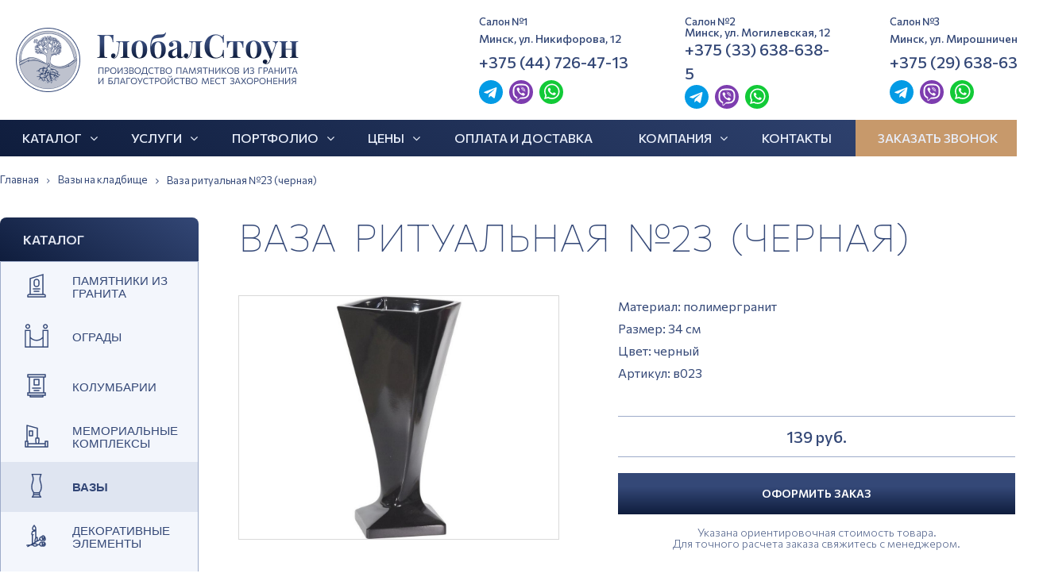

--- FILE ---
content_type: text/html; charset=UTF-8
request_url: https://requiem.by/vazy/vaza-ritualnaya-23-chernaya/
body_size: 15596
content:
<!DOCTYPE html>
<html lang="ru">
	<head>
		<meta name=viewport content="width=device-width, initial-scale=1.0">
		<link rel="preconnect" href="https://fonts.gstatic.com" crossorigin>
		<link href="https://fonts.googleapis.com/css2?family=Commissioner:wght@100..900&display=swap" rel="stylesheet">
		<title>Ваза ритуальная №23 (черная) купить в Минске | requiem.by</title>
        <link rel="canonical" href="https://requiem.by/vazy/vaza-ritualnaya-23-chernaya/"/>
				<meta http-equiv="Content-Type" content="text/html; charset=UTF-8" />
<meta name="description" content="Купить ритуальную вазу №23 (черная) из полимергранита на могилу. Большой выбор ваз разных цветов и размеров. Изготовление ваз для цветов на заказ. Низкие цены. Гарантия." />
<link href="/bitrix/js/main/core/css/core.min.css?15585331172854" type="text/css"  rel="stylesheet" />
<link href="/bitrix/js/ui/fonts/opensans/ui.font.opensans.min.css?15585356281861" type="text/css"  rel="stylesheet" />
<link href="/bitrix/js/main/core/css/core_popup.min.css?155853311715428" type="text/css"  rel="stylesheet" />
<link href="/local/templates/gvozdevsoft_foton_color_18/css/font-awesome/css/font-awesome.min.css?173757779730967" type="text/css"  data-template-style="true"  rel="stylesheet" />
<link href="/local/templates/gvozdevsoft_foton_color_18/css/reset.css?17375777921104" type="text/css"  data-template-style="true"  rel="stylesheet" />
<link href="/local/templates/gvozdevsoft_foton_color_18/lib/slider-slick/slick.css?17375777941729" type="text/css"  data-template-style="true"  rel="stylesheet" />
<link href="/local/templates/gvozdevsoft_foton_color_18/lib/slider-slick/slick-theme.css?17375777943145" type="text/css"  data-template-style="true"  rel="stylesheet" />
<link href="/local/templates/gvozdevsoft_foton_color_18/lib/owl-carousel-2/css/owl.carousel.min.css?17375778002926" type="text/css"  data-template-style="true"  rel="stylesheet" />
<link href="/local/templates/gvozdevsoft_foton_color_18/lib/owl-carousel-2/css/owl.theme.default.css?17375778002681" type="text/css"  data-template-style="true"  rel="stylesheet" />
<link href="/local/templates/gvozdevsoft_foton_color_18/lib/accordion/accordion.css?17375777941408" type="text/css"  data-template-style="true"  rel="stylesheet" />
<link href="/local/templates/gvozdevsoft_foton_color_18/lib/tabs/tabs.css?1737577795665" type="text/css"  data-template-style="true"  rel="stylesheet" />
<link href="/local/templates/gvozdevsoft_foton_color_18/lib/flmenu/flmenu.css?17375777944942" type="text/css"  data-template-style="true"  rel="stylesheet" />
<link href="/local/templates/gvozdevsoft_foton_color_18/lib/arrup/arrup.css?1737577794532" type="text/css"  data-template-style="true"  rel="stylesheet" />
<link href="/local/templates/gvozdevsoft_foton_color_18/lib/hdfix/hdfix.css?17375777942275" type="text/css"  data-template-style="true"  rel="stylesheet" />
<link href="/local/templates/gvozdevsoft_foton_color_18/lib/img-zoom/img-zoom.css?1737577794650" type="text/css"  data-template-style="true"  rel="stylesheet" />
<link href="/lib/feedback/feedback.css?17375777918628" type="text/css"  data-template-style="true"  rel="stylesheet" />
<link href="/local/templates/gvozdevsoft_foton_color_18/lib/magnific-popup/magnific-popup.css?17375777946951" type="text/css"  data-template-style="true"  rel="stylesheet" />
<link href="/local/templates/gvozdevsoft_foton_color_18/css/style.css?174368273653441" type="text/css"  data-template-style="true"  rel="stylesheet" />
<link href="/local/templates/gvozdevsoft_foton_color_18/css/content.css?173996969740402" type="text/css"  data-template-style="true"  rel="stylesheet" />
<link href="/local/templates/gvozdevsoft_foton_color_18/css/catalog.css?173757779216645" type="text/css"  data-template-style="true"  rel="stylesheet" />
<link href="/local/templates/gvozdevsoft_foton_color_18/css/sidebar.css?17375777924152" type="text/css"  data-template-style="true"  rel="stylesheet" />
<link href="/local/templates/gvozdevsoft_foton_color_18/css/adaptiv.css?174013224845179" type="text/css"  data-template-style="true"  rel="stylesheet" />
<link href="/local/templates/gvozdevsoft_foton_color_18/css/color.css?17375777922479" type="text/css"  data-template-style="true"  rel="stylesheet" />
<link href="/local/templates/gvozdevsoft_foton_color_18/components/bitrix/menu/hdtopmenu/style.css?17375778061560" type="text/css"  data-template-style="true"  rel="stylesheet" />
<link href="/local/templates/gvozdevsoft_foton_color_18/components/bitrix/menu/sections_menu/style.css?17375778074772" type="text/css"  data-template-style="true"  rel="stylesheet" />
<link href="/local/templates/gvozdevsoft_foton_color_18/components/bitrix/menu/top/style.css?1737577807581" type="text/css"  data-template-style="true"  rel="stylesheet" />
<script type="text/javascript">if(!window.BX)window.BX={};if(!window.BX.message)window.BX.message=function(mess){if(typeof mess=='object') for(var i in mess) BX.message[i]=mess[i]; return true;};</script>
<script type="text/javascript">(window.BX||top.BX).message({'JS_CORE_LOADING':'Загрузка...','JS_CORE_NO_DATA':'- Нет данных -','JS_CORE_WINDOW_CLOSE':'Закрыть','JS_CORE_WINDOW_EXPAND':'Развернуть','JS_CORE_WINDOW_NARROW':'Свернуть в окно','JS_CORE_WINDOW_SAVE':'Сохранить','JS_CORE_WINDOW_CANCEL':'Отменить','JS_CORE_WINDOW_CONTINUE':'Продолжить','JS_CORE_H':'ч','JS_CORE_M':'м','JS_CORE_S':'с','JSADM_AI_HIDE_EXTRA':'Скрыть лишние','JSADM_AI_ALL_NOTIF':'Показать все','JSADM_AUTH_REQ':'Требуется авторизация!','JS_CORE_WINDOW_AUTH':'Войти','JS_CORE_IMAGE_FULL':'Полный размер'});</script>
<script type="text/javascript">(window.BX||top.BX).message({'LANGUAGE_ID':'ru','FORMAT_DATE':'DD.MM.YYYY','FORMAT_DATETIME':'DD.MM.YYYY HH:MI:SS','COOKIE_PREFIX':'BITRIX_SM','SERVER_TZ_OFFSET':'10800','SITE_ID':'s2','SITE_DIR':'/','USER_ID':'','SERVER_TIME':'1768692133','USER_TZ_OFFSET':'0','USER_TZ_AUTO':'Y','bitrix_sessid':'111138ed5f853ee956a27d0119c0a74c'});</script>


<script type="text/javascript"  src="/bitrix/cache/js/s2/gvozdevsoft_foton_color_18/kernel_main/kernel_main_v1.js?1761058455392940"></script>
<script type="text/javascript"  src="/bitrix/cache/js/s2/gvozdevsoft_foton_color_18/kernel_main_polyfill_promise/kernel_main_polyfill_promise_v1.js?17610583022506"></script>
<script type="text/javascript" src="/bitrix/js/main/loadext/loadext.min.js?1558533135810"></script>
<script type="text/javascript" src="/bitrix/js/main/loadext/extension.min.js?15585331351304"></script>
<script type="text/javascript">BX.setJSList(['/bitrix/js/main/core/core.js','/bitrix/js/main/core/core_promise.js','/bitrix/js/main/core/core_ajax.js','/bitrix/js/main/core/core_popup.js','/bitrix/js/main/json/json2.min.js','/bitrix/js/main/core/core_ls.js','/bitrix/js/main/session.js','/bitrix/js/main/core/core_window.js','/bitrix/js/main/date/main.date.js','/bitrix/js/main/core/core_date.js','/bitrix/js/main/utils.js','/bitrix/js/main/core/core_fx.js','/bitrix/js/main/polyfill/promise/js/promise.js','/local/templates/gvozdevsoft_foton_color_18/lib/jquery-1.11.0.min.js','/local/templates/gvozdevsoft_foton_color_18/lib/slider-slick/slick.min.js','/local/templates/gvozdevsoft_foton_color_18/lib/owl-carousel-2/js/owl.carousel.js','/local/templates/gvozdevsoft_foton_color_18/lib/sticky/jquery.sticky.js','/local/templates/gvozdevsoft_foton_color_18/lib/accordion/accordion.js','/local/templates/gvozdevsoft_foton_color_18/lib/tabs/tabs.js','/local/templates/gvozdevsoft_foton_color_18/lib/flmenu/flmenu.js','/local/templates/gvozdevsoft_foton_color_18/lib/arrup/arrup.js','/local/templates/gvozdevsoft_foton_color_18/lib/hdfix/hdfix.js','/local/templates/gvozdevsoft_foton_color_18/lib/img-zoom/img-zoom.js','/lib/feedback/feedback.js','/local/templates/gvozdevsoft_foton_color_18/lib/inputmask/jquery.inputmask.js','/local/templates/gvozdevsoft_foton_color_18/lib/magnific-popup/jquery.magnific-popup.js','/local/templates/gvozdevsoft_foton_color_18/js/main.js','/local/templates/gvozdevsoft_foton_color_18/components/bitrix/menu/mn_flmenu_top/script.js']); </script>


<script type="text/javascript"  src="/bitrix/cache/js/s2/gvozdevsoft_foton_color_18/template_ec13972f4c1de34e6fd1ee7412087219/template_ec13972f4c1de34e6fd1ee7412087219_v1.js?1761058302502017"></script>
<script type="text/javascript">var _ba = _ba || []; _ba.push(["aid", "0372c82b6e70ae6d59d05280710d34e5"]); _ba.push(["host", "requiem.by"]); (function() {var ba = document.createElement("script"); ba.type = "text/javascript"; ba.async = true;ba.src = (document.location.protocol == "https:" ? "https://" : "http://") + "bitrix.info/ba.js";var s = document.getElementsByTagName("script")[0];s.parentNode.insertBefore(ba, s);})();</script>


		<!--[if lt IE 9]> 
			<script src="/local/templates/gvozdevsoft_foton_color_18/lib/html5shiv.min.js"></script> 
		<![endif]-->
										        																																																										<script src="https://yastatic.net/es5-shims/0.0.2/es5-shims.min.js"></script>
		<script src="https://yastatic.net/share2/share.js" async></script>
		<link type="image/x-icon" rel="shortcut icon" href="/favicon.ico">
<!-- Google Tag Manager -->
<script>(function(w,d,s,l,i){w[l]=w[l]||[];w[l].push({'gtm.start':
new Date().getTime(),event:'gtm.js'});var f=d.getElementsByTagName(s)[0],
j=d.createElement(s),dl=l!='dataLayer'?'&l='+l:'';j.async=true;j.src=
'https://www.googletagmanager.com/gtm.js?id='+i+dl;f.parentNode.insertBefore(j,f);
})(window,document,'script','dataLayer','GTM-KDT2T74');</script>
<!-- End Google Tag Manager -->
	</head>
	<body>
				<header class='mobile-wrapper' style='height: 55px;'></header>
		<header id="header">
			<div id="header_main">
				<div id="header_logo">
											<a href='/'>
											<span id="header_logo_img">
							<div class='logo-wrapper'>
	<img src="/images/main_logo.png" alt="ГлобалСтоун" title="ЧТУП ГлобалСтоун" align="middle">
</div>						</span>
					</a>
				</div>		
				<div class='header-contact mobile-wrapper'>
					<div class='header-contact-wrapper not-active'>
						<div>
							<div class="contact-text">Салон №2</div>
<div class="contact-text contact-text__address">Минск, ул. Могилевская, 12</div>
<a href="tel:+375336386385" class="contact-phone">+375 (33) 638-638-5</a>
<div class="contact-social">
 <a href="https://telegram.me/GlobalStoneMinsk" target="_blank"> 
<img width="30" alt="telegram" src="/images/telegram.svg" height="30" title="Пишите в Telegram!"> </a> 
<a href="viber://chat?number=%2B375336386385"> <img width="30" alt="viber" src="/images/viber.svg" height="30" title="Пишите в Viber!"> </a> 
<a href="https://api.whatsapp.com/send?phone=375336386385" target="_blank"> <img width="30" alt="whatsapp" src="/images/wa.svg" height="30" title="Пишите в Whatsapp!"> </a>
</div>						</div>					
						<div>
							<div class='contact-text'>Салон №1</div>
<div class='contact-text contact-text__address'>Минск, ул. Никифорова, 12</div>
<a href="tel:+375447264713" class='contact-phone'>+375 (44) 726-47-13</a>
<div class='contact-social'>
	<a href="https://telegram.me/Global_Stone" target="_blank">
		<img width="30" alt="telegram" src="/images/telegram.svg" height="30" title="Пишите в Telegram!">
	</a>
	<a href="viber://chat?number=%2B375447264713">
		<img width="30" alt="viber" src="/images/viber.svg" height="30" title="Пишите в Viber!">
	</a>
	<a href="https://api.whatsapp.com/send?phone=375447264713" target="_blank">
		<img width="30" alt="whatsapp" src="/images/wa.svg" height="30" title="Пишите в Whatsapp!">
	</a>
</div>						</div>							
						<div>
							<div class='contact-text'>Салон №3</div>
<div class='contact-text contact-text__address'>Минск, ул. Мирошниченко, 3</div>
<a href="tel:+375296386388" class='contact-phone'>+375 (29) 638-638-8</a>
<div class='contact-social'>
	<a href="https://telegram.me/GreenMeadow3" target="_blank">
		<img width="30" alt="telegram" src="/images/telegram.svg" height="30" title="Пишите в Telegram!">
	</a>
	<a href="viber://chat?number=%2B375296386388">
		<img width="30" alt="viber" src="/images/viber.svg" height="30" title="Пишите в Viber!">
	</a>
	<a href="https://api.whatsapp.com/send?phone=375296386388" target="_blank">
		<img width="30" alt="whatsapp" src="/images/wa.svg" height="30" title="Пишите в Whatsapp!">
	</a>
</div>						</div>				
					</div>
				</div>
				<div class='header-menu mobile-wrapper'>
					
				</div>
				<div class='header-menu-wrapper not-active'>
										
				</div>
				<div id="header_contact">
					<div>
						<div class='contact-text'>Салон №1</div>
<div class='contact-text contact-text__address'>Минск, ул. Никифорова, 12</div>
<a href="tel:+375447264713" class='contact-phone'>+375 (44) 726-47-13</a>
<div class='contact-social'>
	<a href="https://telegram.me/Global_Stone" target="_blank">
		<img width="30" alt="telegram" src="/images/telegram.svg" height="30" title="Пишите в Telegram!">
	</a>
	<a href="viber://chat?number=%2B375447264713">
		<img width="30" alt="viber" src="/images/viber.svg" height="30" title="Пишите в Viber!">
	</a>
	<a href="https://api.whatsapp.com/send?phone=375447264713" target="_blank">
		<img width="30" alt="whatsapp" src="/images/wa.svg" height="30" title="Пишите в Whatsapp!">
	</a>
</div>					</div>
					<div>
						<div class="contact-text">Салон №2</div>
<div class="contact-text contact-text__address">Минск, ул. Могилевская, 12</div>
<a href="tel:+375336386385" class="contact-phone">+375 (33) 638-638-5</a>
<div class="contact-social">
 <a href="https://telegram.me/GlobalStoneMinsk" target="_blank"> 
<img width="30" alt="telegram" src="/images/telegram.svg" height="30" title="Пишите в Telegram!"> </a> 
<a href="viber://chat?number=%2B375336386385"> <img width="30" alt="viber" src="/images/viber.svg" height="30" title="Пишите в Viber!"> </a> 
<a href="https://api.whatsapp.com/send?phone=375336386385" target="_blank"> <img width="30" alt="whatsapp" src="/images/wa.svg" height="30" title="Пишите в Whatsapp!"> </a>
</div>					</div>
					<div>
						<div class='contact-text'>Салон №3</div>
<div class='contact-text contact-text__address'>Минск, ул. Мирошниченко, 3</div>
<a href="tel:+375296386388" class='contact-phone'>+375 (29) 638-638-8</a>
<div class='contact-social'>
	<a href="https://telegram.me/GreenMeadow3" target="_blank">
		<img width="30" alt="telegram" src="/images/telegram.svg" height="30" title="Пишите в Telegram!">
	</a>
	<a href="viber://chat?number=%2B375296386388">
		<img width="30" alt="viber" src="/images/viber.svg" height="30" title="Пишите в Viber!">
	</a>
	<a href="https://api.whatsapp.com/send?phone=375296386388" target="_blank">
		<img width="30" alt="whatsapp" src="/images/wa.svg" height="30" title="Пишите в Whatsapp!">
	</a>
</div>					</div>
				</div>	
		<!--		<div id="header_zayavka">
					<a href="#form_zayvka_popup" data-id="rassch" onclick="yaCounter48594905.reachGoal('n-rassch'); return true;" class="open-popup-link">
						<i class="fa fa-file-text-o" aria-hidden="true"></i>Рассчитать<br> стоимость					</a>
				</div>
				<div id="header_text">
					<p style="font-size: 18px;">
	<a href="https://requiem.by/tseny/pamyatniki-v-rassrochku/">Памятники в рассрочку<br>
	до 9 месяцев</a>
</p>				</div>-->
			</div>
			<div class="head_slide">
				<div class="hdslide_inn">
					<div class="hdslide_home">
						<a href="/">
							<i class="fa fa-home" aria-hidden="true"></i>
						</a>
					</div>
					<div class="hdtopmenu">
						<div class="hdmname">Меню</div>
						<nav>
<ul>


	
	
								<li><a href="/catalog/">Каталог</a>
				<i class="fa fa-angle-right"></i>
				<ul>
					
	
	

	
	
															<li><a href="/pamyatniki/">Памятники из гранита</a></li>
									
		
	
	

	
	
															<li><a href="/ogrady/">Ограды</a></li>
									
		
	
	

	
	
															<li><a href="/kolumbarii/">Колумбарии</a></li>
									
		
	
	

	
	
															<li><a href="/memorialnye-kompleksy/">Мемориальные комплексы</a></li>
									
		
	
	

	
	
															<li><a href="/vazy/">Вазы</a></li>
									
		
	
	

	
	
															<li><a href="/dekorativnye-elementy/">Декоративные элементы</a></li>
									
		
	
	

	
	
															<li><a href="/lampady/">Лампады</a></li>
									
		
	
	

	
	
															<li><a href="/skameyki/">Скамейки</a></li>
									
		
	
	

	
	
															<li><a href="/stoly/">Столы</a></li>
									
		
	
	

	
	
															<li><a href="/tsvetniki/">Цветники</a></li>
									
		
	
	

			</ul></li>	
	
								<li><a href="/uslugi/">Услуги</a>
				<i class="fa fa-angle-right"></i>
				<ul>
					
	
	

	
	
															<li><a href="/uslugi/blagoustrojstvo-mogil/">Благоустройство могил</a></li>
									
		
	
	

	
	
															<li><a href="/uslugi/ustanovka-pamyatnikov/">Установка памятников</a></li>
									
		
	
	

	
	
															<li><a href="/uslugi/ustanovka-ograd/">Установка оград</a></li>
									
		
	
	

	
	
															<li><a href="/uslugi/remont-pamyatnikov/">Ремонт памятников</a></li>
									
		
	
	

	
	
															<li><a href="/uslugi/fundament-pod-pamyatnik/">Фундамент под памятник</a></li>
									
		
	
	

	
	
															<li><a href="/uslugi/izgotovlenie-3d-eskiza/">Изготовление 3D эскиза</a></li>
									
		
	
	

	
	
															<li><a href="/uslugi/hudozhestvennoe-oformlenie/">Художественное оформление</a></li>
									
		
	
	

	
	
															<li><a href="/uslugi/uborka-mogil/">Уборка могил</a></li>
									
		
	
	

	
	
															<li><a href="/uslugi/dekorativnyj-shcheben/">Декоративный щебень</a></li>
									
		
	
	

	
	
															<li><a href="/uslugi/my-vypolnim-vash-zakaz-bez-lishnikh-vstrech/">Дистанционный заказ без личных встреч</a></li>
									
		
	
	

	
	
															<li><a href="/uslugi/vyezd-spetsialista-na-kladbishche/">Выезд на кладбище</a></li>
									
		
	
	

	
	
															<li><a href="/uslugi/vyezd-spetsialista-na-dom/">Выезд специалиста на дом</a></li>
									
		
	
	

			</ul></li>	
	
								<li><span>Портфолио</span>
				<i class="fa fa-angle-right"></i>
				<ul>
					
	
	

	
	
															<li><a href="/portfolio/">Портфолио</a></li>
									
		
	
	

	
	
															<li><a href="/proekty/">Наши проекты</a></li>
									
		
	
	

			</ul></li>	
	
								<li><a href="/tseny/">Цены</a>
				<i class="fa fa-angle-right"></i>
				<ul>
					
	
	

	
	
															<li><a href="/tseny/">Цены</a></li>
									
		
	
	

	
	
															<li><a href="/tseny/pamyatniki-v-rassrochku/">Памятники в рассрочку</a></li>
									
		
	
	

	
	
															<li><a href="/tseny/pamyatniki-optom/">Памятники оптом</a></li>
									
		
	
	

			</ul></li>	
	
															<li><a href="/kompaniya/dostavka-i-oplata/">Оплата и доставка</a></li>
									
		
	
	

	
	
								<li><a href="/kompaniya/">Компания</a>
				<i class="fa fa-angle-right"></i>
				<ul>
					
	
	

	
	
															<li><a href="/kompaniya/">О компании</a></li>
									
		
	
	

	
	
															<li><a href="/kompaniya/vidy-granita/">Виды гранита</a></li>
									
		
	
	

	
	
															<li><a href="/news/">Статьи</a></li>
									
		
	
	

	
	
															<li><a href="/kompaniya/sotrudnichestvo/">Сотрудничество</a></li>
									
		
	
	

	
	
															<li><a href="/kompaniya/otzyvy/">Отзывы</a></li>
									
		
	
	

	
	
															<li><a href="/kompaniya/vakansii/">Вакансии</a></li>
									
		
	
	

			</ul></li>	
	
															<li><a href="/kontakty/">Контакты</a></li>
									
		
	
	

	
	
				
		
	
	


</ul>
</nav>
					</div>
					<div class="hdslide_contact_zayvka zvonok_view">
						<a href="#form_zayvka_popup" data-id="rassch" onclick="yaCounter48594905.reachGoal('n-rassch'); return true;" class="open-popup-link">Оставить заявку</a> 
					</div>
					<div class="hdslide_contact_callback zvonok_view">
						<a href="#form_callback_popup" class="open-popup-link" onclick="yaCounter48594905.reachGoal('n-zvonok'); return true;">Заказать звонок</a>
					</div>
					<div class="hdslide_contact">
						<div class="hdslide_contact_nomer">
							<i class="fa fa-phone" aria-hidden="true"></i>
							<a href="tel:+375296386389">+375 (29) 638-638-9</a>						</div>
					</div>
					<div class="hdslide_contact_email"><i class="fa fa-envelope" aria-hidden="true"></i>
						<a href="mailto:info@requiem.by"><span style="font-size: 12pt;">info@requiem.by</span></a>					</div>
				</div>
			</div>
		</header>
		<div id="top_menu">
			<nav id="top_menu_main">
			<div id="flvmenu">
<ul id="horizontal-multilevel-menu">


	
	
					                                    <li class="root-item "><a href="/catalog/" class=''>Каталог</a>
                				<ul>
							
	
	

	
	
		
			                                    <li class=""><a href="/pamyatniki/" class='' onclick="ym(48594905,'reachGoal','n-zvonok'); return true;">Памятники из гранита</a><span class='arrow'></span></li>
                			
		
	
	

	
	
		
			                                    <li class=""><a href="/ogrady/" class='' onclick="ym(48594905,'reachGoal','n-zvonok'); return true;">Ограды</a><span class='arrow'></span></li>
                			
		
	
	

	
	
		
			                                    <li class=""><a href="/kolumbarii/" class='' onclick="ym(48594905,'reachGoal','n-zvonok'); return true;">Колумбарии</a><span class='arrow'></span></li>
                			
		
	
	

	
	
		
			                                    <li class=""><a href="/memorialnye-kompleksy/" class='' onclick="ym(48594905,'reachGoal','n-zvonok'); return true;">Мемориальные комплексы</a><span class='arrow'></span></li>
                			
		
	
	

	
	
		
			                                    <li class=""><a href="/vazy/" class='' onclick="ym(48594905,'reachGoal','n-zvonok'); return true;">Вазы</a><span class='arrow'></span></li>
                			
		
	
	

	
	
		
			                                    <li class=""><a href="/dekorativnye-elementy/" class='' onclick="ym(48594905,'reachGoal','n-zvonok'); return true;">Декоративные элементы</a><span class='arrow'></span></li>
                			
		
	
	

	
	
		
			                                    <li class=""><a href="/lampady/" class='' onclick="ym(48594905,'reachGoal','n-zvonok'); return true;">Лампады</a><span class='arrow'></span></li>
                			
		
	
	

	
	
		
			                                    <li class=""><a href="/skameyki/" class='' onclick="ym(48594905,'reachGoal','n-zvonok'); return true;">Скамейки</a><span class='arrow'></span></li>
                			
		
	
	

	
	
		
			                                    <li class=""><a href="/stoly/" class='' onclick="ym(48594905,'reachGoal','n-zvonok'); return true;">Столы</a><span class='arrow'></span></li>
                			
		
	
	

	
	
		
			                                    <li class=""><a href="/tsvetniki/" class='' onclick="ym(48594905,'reachGoal','n-zvonok'); return true;">Цветники</a><span class='arrow'></span></li>
                			
		
	
	

			</ul></li>	
	
					                                    <li class="root-item "><a href="/uslugi/" class=''>Услуги</a>
                				<ul>
							
	
	

	
	
		
			                                    <li class=""><a href="/uslugi/blagoustrojstvo-mogil/" class='' onclick="ym(48594905,'reachGoal','n-zvonok'); return true;">Благоустройство могил</a><span class='arrow'></span></li>
                			
		
	
	

	
	
		
			                                    <li class=""><a href="/uslugi/ustanovka-pamyatnikov/" class='' onclick="ym(48594905,'reachGoal','n-zvonok'); return true;">Установка памятников</a><span class='arrow'></span></li>
                			
		
	
	

	
	
		
			                                    <li class=""><a href="/uslugi/ustanovka-ograd/" class='' onclick="ym(48594905,'reachGoal','n-zvonok'); return true;">Установка оград</a><span class='arrow'></span></li>
                			
		
	
	

	
	
		
			                                    <li class=""><a href="/uslugi/remont-pamyatnikov/" class='' onclick="ym(48594905,'reachGoal','n-zvonok'); return true;">Ремонт памятников</a><span class='arrow'></span></li>
                			
		
	
	

	
	
		
			                                    <li class=""><a href="/uslugi/fundament-pod-pamyatnik/" class='' onclick="ym(48594905,'reachGoal','n-zvonok'); return true;">Фундамент под памятник</a><span class='arrow'></span></li>
                			
		
	
	

	
	
		
			                                    <li class=""><a href="/uslugi/izgotovlenie-3d-eskiza/" class='' onclick="ym(48594905,'reachGoal','n-zvonok'); return true;">Изготовление 3D эскиза</a><span class='arrow'></span></li>
                			
		
	
	

	
	
		
			                                    <li class=""><a href="/uslugi/hudozhestvennoe-oformlenie/" class='' onclick="ym(48594905,'reachGoal','n-zvonok'); return true;">Художественное оформление</a><span class='arrow'></span></li>
                			
		
	
	

	
	
		
			                                    <li class=""><a href="/uslugi/uborka-mogil/" class='' onclick="ym(48594905,'reachGoal','n-zvonok'); return true;">Уборка могил</a><span class='arrow'></span></li>
                			
		
	
	

	
	
		
			                                    <li class=""><a href="/uslugi/dekorativnyj-shcheben/" class='' onclick="ym(48594905,'reachGoal','n-zvonok'); return true;">Декоративный щебень</a><span class='arrow'></span></li>
                			
		
	
	

	
	
		
			                                    <li class=""><a href="/uslugi/my-vypolnim-vash-zakaz-bez-lishnikh-vstrech/" class='' onclick="ym(48594905,'reachGoal','n-zvonok'); return true;">Дистанционный заказ без личных встреч</a><span class='arrow'></span></li>
                			
		
	
	

	
	
		
			                                    <li class=""><a href="/uslugi/vyezd-spetsialista-na-kladbishche/" class='' onclick="ym(48594905,'reachGoal','n-zvonok'); return true;">Выезд на кладбище</a><span class='arrow'></span></li>
                			
		
	
	

	
	
		
			                                    <li class=""><a href="/uslugi/vyezd-spetsialista-na-dom/" class='' onclick="ym(48594905,'reachGoal','n-zvonok'); return true;">Выезд специалиста на дом</a><span class='arrow'></span></li>
                			
		
	
	

			</ul></li>	
	
								<li class="show-link root-item "><span>Портфолио</span>
				<ul>
							
	
	

	
	
		
			                                    <li class=""><a href="/portfolio/" class='' onclick="ym(48594905,'reachGoal','n-zvonok'); return true;">Портфолио</a><span class='arrow'></span></li>
                			
		
	
	

	
	
		
			                                    <li class=""><a href="/proekty/" class='' onclick="ym(48594905,'reachGoal','n-zvonok'); return true;">Наши проекты</a><span class='arrow'></span></li>
                			
		
	
	

			</ul></li>	
	
					                                    <li class="root-item "><a href="/tseny/" class=''>Цены</a>
                				<ul>
							
	
	

	
	
		
			                                    <li class=""><a href="/tseny/" class='' onclick="ym(48594905,'reachGoal','n-zvonok'); return true;">Цены</a><span class='arrow'></span></li>
                			
		
	
	

	
	
		
			                                    <li class=""><a href="/tseny/pamyatniki-v-rassrochku/" class='' onclick="ym(48594905,'reachGoal','n-zvonok'); return true;">Памятники в рассрочку</a><span class='arrow'></span></li>
                			
		
	
	

	
	
		
			                                    <li class=""><a href="/tseny/pamyatniki-optom/" class='' onclick="ym(48594905,'reachGoal','n-zvonok'); return true;">Памятники оптом</a><span class='arrow'></span></li>
                			
		
	
	

			</ul></li>	
	
		
			                                    <li class="red-btn"><a href="/kompaniya/dostavka-i-oplata/" class=''onclick="ym(48594905,'reachGoal','n-zvonok'); return true;">Оплата и доставка</a></li>
                			
		
	
	

	
	
					                                    <li class="root-item "><a href="/kompaniya/" class=''>Компания</a>
                				<ul>
							
	
	

	
	
		
			                                    <li class=""><a href="/kompaniya/" class='' onclick="ym(48594905,'reachGoal','n-zvonok'); return true;">О компании</a><span class='arrow'></span></li>
                			
		
	
	

	
	
		
			                                    <li class=""><a href="/kompaniya/vidy-granita/" class='' onclick="ym(48594905,'reachGoal','n-zvonok'); return true;">Виды гранита</a><span class='arrow'></span></li>
                			
		
	
	

	
	
		
			                                    <li class=""><a href="/news/" class='' onclick="ym(48594905,'reachGoal','n-zvonok'); return true;">Статьи</a><span class='arrow'></span></li>
                			
		
	
	

	
	
		
			                                    <li class=""><a href="/kompaniya/sotrudnichestvo/" class='' onclick="ym(48594905,'reachGoal','n-zvonok'); return true;">Сотрудничество</a><span class='arrow'></span></li>
                			
		
	
	

	
	
		
			                                    <li class=""><a href="/kompaniya/otzyvy/" class='' onclick="ym(48594905,'reachGoal','n-zvonok'); return true;">Отзывы</a><span class='arrow'></span></li>
                			
		
	
	

	
	
		
			                                    <li class=""><a href="/kompaniya/vakansii/" class='' onclick="ym(48594905,'reachGoal','n-zvonok'); return true;">Вакансии</a><span class='arrow'></span></li>
                			
		
	
	

			</ul></li>	
	
		
			                                    <li class=""><a href="/kontakty/" class=''onclick="ym(48594905,'reachGoal','n-zvonok'); return true;">Контакты</a></li>
                			
		
	
	

	
	
		
			                                    <li class=""><a href="#form_callback_popup" class='menu-top open-popup-link'onclick="ym(48594905,'reachGoal','n-zvonok'); return true;">Заказать звонок</a></li>
                			
		
	
	


</ul>
</div>
<div class="menu-clear-left"></div>
			</nav>
		</div>
				<div id="wrapper">
						<div id='catalog_wrapper'>
			<div id="breadcrumb">
				<ul itemscope="" itemtype="https://schema.org/BreadcrumbList"><li itemscope="" itemprop="itemListElement" itemtype="https://schema.org/ListItem" data-breadcrumb-name="Главная"><a itemprop="item" href="/" title="Главная"><span itemprop="name">Главная</span><meta itemprop="position" content="1"></a></li><li itemscope="" itemprop="itemListElement" itemtype="https://schema.org/ListItem" data-breadcrumb-name="Вазы на кладбище"><a itemprop="item" href="/vazy/" title="Вазы на кладбище"><span itemprop="name">Вазы на кладбище</span><meta itemprop="position" content="2"></a></li><li itemscope="" itemprop="itemListElement" itemtype="https://schema.org/ListItem" data-breadcrumb-name="Ваза ритуальная №23 (черная)"><a itemprop="item" href="/vazy/vaza-ritualnaya-23-chernaya/" title="Ваза ритуальная №23 (черная)" style="display: none;"><span itemprop="name">Ваза ритуальная №23 (черная)</span><meta itemprop="position" content="3"></a><span >Ваза ритуальная №23 (черная)</span></li></ul>			</div>	
			 
						<div id="sidebar">
				<div class="sidebar_adaptive">
					<div id="sidebar_filter_catalog">
											</div>
					<nav id="sidebar_menu">
						<div class='section_element_menu__title'>Каталог</div>


    <div id='section_element_menu'>
        <ul id="vertical-multilevel-menu" class="vertical-multilevel-menu">
		    				
	
            
            
                                                                                                    <li class="menu-section"><a href="/pamyatniki/" class="menu-name">
																								<span><img src='/upload/iblock/295/2956f2e37d99dc2efc3dc3af67fcb986.png'></span>
																								Памятники из гранита</a>
                                                    <ul class="menu-element-list">
                                            
            
            
    				
	
            
              
                    
                            
                                                    <li class="menu-element-items"><a href="/pamyatniki/vertikalnye-pamyatniki/" >Вертикальные памятники</a></li>

                                                    
                    
            
            
    				
	
            
              
                    
                            
                                                    <li class="menu-element-items"><a href="/pamyatniki/gorizontalnye-pamyatniki/" >Горизонтальные памятники</a></li>

                                                    
                    
            
            
    				
	
            
              
                    
                            
                                                    <li class="menu-element-items"><a href="/pamyatniki/odinarnye-pamyatniki/" >Одиночные памятники</a></li>

                                                    
                    
            
            
    				
	
            
              
                    
                            
                                                    <li class="menu-element-items"><a href="/pamyatniki/dvoynye-pamyatniki/" >Двойные памятники</a></li>

                                                    
                    
            
            
    				
	
            
              
                    
                            
                                                    <li class="menu-element-items"><a href="/pamyatniki/trojnye-pamyatniki/" >Тройные памятники</a></li>

                                                    
                    
            
            
    				
	
            
              
                    
                            
                                                    <li class="menu-element-items"><a href="/pamyatniki/nedorogie-pamyatniki/" >Недорогие памятники</a></li>

                                                    
                    
            
            
    				
	
            
              
                    
                            
                                                    <li class="menu-element-items"><a href="/pamyatniki/eksklyuzivnye-pamyatniki/" >Эксклюзивные памятники</a></li>

                                                    
                    
            
            
    				
	
            
              
                    
                            
                                                    <li class="menu-element-items"><a href="/pamyatniki/cvetnye-pamyatniki/" >Цветные памятники</a></li>

                                                    
                    
            
            
    				
	
            
              
                    
                            
                                                    <li class="menu-element-items"><a href="/pamyatniki/detskie-pamyatniki/" >Детские памятники</a></li>

                                                    
                    
            
            
    				
	
            
              
                    
                            
                                                    <li class="menu-element-items"><a href="/pamyatniki/evropeyskie-pamyatniki/" >Европейские памятники</a></li>

                                                    
                    
            
            
    				
	
            
              
                    
                            
                                                    <li class="menu-element-items"><a href="/pamyatniki/kombinirovannye-pamyatniki/" >Комбинированные памятники</a></li>

                                                    
                    
            
            
    				
	
            
              
                    
                            
                                                    <li class="menu-element-items"><a href="/pamyatniki/pamyatnik-v-vide-knigi/" >Памятники в виде книги</a></li>

                                                    
                    
            
            
    				
	
            
              
                    
                            
                                                    <li class="menu-element-items"><a href="/pamyatniki/pamyatnik-v-vide-kresta/" >Памятники в виде креста</a></li>

                                                    
                    
            
            
    				
	
            
              
                    
                            
                                                    <li class="menu-element-items"><a href="/pamyatniki/pamyatnik-v-vide-serdca/" >Памятники в виде сердца</a></li>

                                                    
                    
            
            
    				
	
            
              
                    
                            
                                                    <li class="menu-element-items"><a href="/pamyatniki/katolicheskie-pamyatniki/" >Католические памятники</a></li>

                                                    
                    
            
            
    				
	
            
              
                    
                            
                                                    <li class="menu-element-items"><a href="/pamyatniki/pravoslavnye-pamyatniki/" >Православные памятники</a></li>

                                                    
                    
            
            
    				
	
                                </ul></li>            
            
                                                                                                    <li class="menu-section"><a href="/ogrady/" class="menu-name">
																								<span><img src='/upload/iblock/990/99046ddf5bf09a0e946c4c5dedd8de97.png'></span>
																								Ограды</a>
                                                    <ul class="menu-element-list">
                                            
            
            
    				
	
            
              
                    
                            
                                                    <li class="menu-element-items"><a href="/ogrady/granitnye-ogrady/" >Гранитные ограды</a></li>

                                                    
                    
            
            
    				
	
            
              
                    
                            
                                                    <li class="menu-element-items"><a href="/ogrady/kovanye-ogrady/" >Кованые ограды</a></li>

                                                    
                    
            
            
    				
	
            
              
                    
                            
                                                    <li class="menu-element-items"><a href="/ogrady/metallicheskie-ogrady/" >Металлические ограды</a></li>

                                                    
                    
            
            
    				
	
            
              
                    
                            
                                                    <li class="menu-element-items"><a href="/ogrady/ogrady-iz-nerzhaveyki/" >Ограды из нержавейки</a></li>

                                                    
                    
            
            
    				
	
            
              
                    
                            
                                                    <li class="menu-element-items"><a href="/ogrady/granitnye-ogrady-so-vstavkami-iz-nerzhaveyki/" >Ограды со вставками </a></li>

                                                    
                    
            
            
    				
	
                                </ul></li>            
              
                    
                            
                                                                                    <li class="menu-section"><a href="/kolumbarii/" class="menu-name">
														<span><img src='/upload/iblock/410/4108277e97e7a0e3b2803ec22425b611.png'></span>
														Колумбарии</a></li>

                                                                                                    
                    
            
            
    				
	
            
              
                    
                            
                                                                                    <li class="menu-section"><a href="/memorialnye-kompleksy/" class="menu-name">
														<span><img src='/upload/iblock/c57/c57f4e904098c2b561c1172cdb8e8bf6.png'></span>
														Мемориальные комплексы</a></li>

                                                                                                    
                    
            
            
    				
	
            
              
                    
                            
                                                                                    <li class="menu-section-drive-active"><a href="/vazy/" class="menu-name menu-name-active2">
														<span><img src='/upload/iblock/851/85176cdbf4c35bd2bafebfb04a85f01b.png'></span>
														Вазы</a></li>

                                                                                                    
                    
            
            
    				
	
            
            
                                                                                                    <li class="menu-section"><a href="/dekorativnye-elementy/" class="menu-name">
																								<span><img src='/upload/iblock/872/8723e97bafed12b1652dbe92a9f59560.png'></span>
																								Декоративные элементы</a>
                                                    <ul class="menu-element-list">
                                            
            
            
    				
	
            
              
                    
                            
                                                    <li class="menu-element-items"><a href="/dekorativnye-elementy/golubi/" >Голуби</a></li>

                                                    
                    
            
            
    				
	
            
              
                    
                            
                                                    <li class="menu-element-items"><a href="/dekorativnye-elementy/katolicheskie-kresty/" >Католические кресты</a></li>

                                                    
                    
            
            
    				
	
            
              
                    
                            
                                                    <li class="menu-element-items"><a href="/dekorativnye-elementy/pravoslavnye-kresty/" >Православные кресты</a></li>

                                                    
                    
            
            
    				
	
            
              
                    
                            
                                                    <li class="menu-element-items"><a href="/dekorativnye-elementy/raspyatie/" >Распятие</a></li>

                                                    
                    
            
            
    				
	
            
              
                    
                            
                                                    <li class="menu-element-items"><a href="/dekorativnye-elementy/rozy/" >Розы</a></li>

                                                    
                    
            
            
    				
	
            
              
                    
                            
                                                    <li class="menu-element-items"><a href="/dekorativnye-elementy/svechi/" >Свечи</a></li>

                                                    
                    
            
            
    				
	
                                </ul></li>            
              
                    
                            
                                                                                    <li class="menu-section"><a href="/lampady/" class="menu-name">
														<span><img src='/upload/iblock/3ee/3eeff493606b5c542c94ed16f903288e.png'></span>
														Лампады</a></li>

                                                                                                    
                    
            
            
    				
	
            
            
                                                                                                    <li class="menu-section"><a href="/skameyki/" class="menu-name">
																								<span><img src='/upload/iblock/bf8/bf82f425e213025f7773562d85241d63.png'></span>
																								Скамейки</a>
                                                    <ul class="menu-element-list">
                                            
            
            
    				
	
            
              
                    
                            
                                                    <li class="menu-element-items"><a href="/skameyki/skamejki-iz-granita/" >Скамейки из гранита</a></li>

                                                    
                    
            
            
    				
	
            
              
                    
                            
                                                    <li class="menu-element-items"><a href="/skameyki/skameyki-iz-metalla/" >Скамейки из металла</a></li>

                                                    
                    
            
            
    				
	
                                </ul></li>            
              
                    
                            
                                                                                    <li class="menu-section"><a href="/stoly/" class="menu-name">
														<span><img src='/upload/iblock/f4a/f4ae104097ca395e5ebfc1ca5d921114.png'></span>
														Столы</a></li>

                                                                                                    
                    
            
            
    				
	
            
              
                    
                            
                                                                                    <li class="menu-section"><a href="/tsvetniki/" class="menu-name">
														<span><img src='/upload/iblock/054/0549dd1f461e5ee19925b97b4f95b9ff.png'></span>
														Цветники</a></li>

                                                                                                    
                    
            
            
    
    
    </ul>
</div>
						
					</nav>
			<!--		<div id="sidebar_photo_block">
											</div>-->
			<!--		<div id="sidebar_otzyv_block">
											</div>-->
			<!--		<div id="sidebar_action_block">
											</div>-->
					<div id="sidebar_fixed">
											</div>
				</div>
			</div>
				
				 
				
			<div id="content" class="" style=''>
				
				<div class="row">
<nav id="sidebar_menu" class='sidebar_menu_mobile'>
	<div class="section_element_menu__title">Каталог</div>
	<div id="section_element_menu" class='section_element_menu__mobile not-active'>
		<ul id="vertical-multilevel-menu" class="vertical-multilevel-menu">
		<li class="menu-section">
		<a class="menu-name" href='/pamyatniki/'>
		<span><img src="/upload/iblock/b21/b2136665a398ab4736a9e85295701f46.png"></span>
		Памятники из гранита											</a>
		<ul class="menu-element-list-active2">
		</ul></li>            
		<li class="menu-section"><a href="/ogrady/" class="menu-name">
		<span><img src="/upload/iblock/a00/a00d74061f00be1088b66d0f10ebb760.png"></span>
		Ограды</a>
		<ul class="menu-element-list">
		</ul></li>            
		<li class="menu-section"><a href="/kolumbarii/" class="menu-name">
		<span><img src="/upload/iblock/eea/eea1fb45031975c2e4f6e1e12c0162e6.png"></span>
		Колумбарии</a></li>
		<li class="menu-section"><a href="/memorialnye-kompleksy/" class="menu-name">
		<span><img src="/upload/iblock/bb8/bb873cd10028df02f2252f5b1a955bc7.png"></span>
		Мемориальные комплексы</a></li>
		<li class="menu-section"><a href="/vazy/" class="menu-name">
		<span><img src="/upload/iblock/582/5829c97e132cb9d83fb78be2893cabf5.png"></span>
		Вазы</a></li>
		<li class="menu-section"><a href="/dekorativnye-elementy/" class="menu-name">
		<span><img src="/upload/iblock/845/845f312b9aa8441a23bee46f9a0026bf.png"></span>
		Декоративные элементы</a>
		<ul class="menu-element-list">
		</ul></li>            
		<li class="menu-section"><a href="/lampady/" class="menu-name">
		<span><img src="/upload/iblock/8d1/8d17b284f53de881a3cc8f25b2abb8a1.png"></span>
		Лампады</a></li>
		<li class="menu-section"><a href="/skameyki/" class="menu-name">
		<span><img src="/upload/iblock/8d4/8d4d7c88eee72d33ac693153c2e47b55.png"></span>
		Скамейки</a>
		<ul class="menu-element-list">
		</ul></li>            
		<li class="menu-section"><a href="/stoly/" class="menu-name">
		<span><img src="/upload/iblock/b18/b188ac38a88c0a66333a2571043f7385.png"></span>
		Столы</a></li>
		<li class="menu-section"><a href="/tsvetniki/" class="menu-name">
		<span><img src="/upload/iblock/66c/66c0644ecdd103ccd1278dc0554a8980.png"></span>
		Цветники</a></li>
		</ul>
	</div>

</nav>
	<div class="col-xs-12">
			<h1 class='element-catalog-title'>Ваза ритуальная №23 (черная)	</h1>
	<div id="catalog_element">
	<div class="pr-elemleft">
		<div class="pr-slideblock">
						<div class="pr-slide img_zoom">
								<div><a class="op_popup" href="/upload/iblock/7c1/7c104db7692596742643d9242594f119.jpg"><img class="pr-photo" src="/upload/iblock/7c1/7c104db7692596742643d9242594f119.jpg" width="1050" height="800" alt="Ваза ритуальная №23 (черная)" title="Ваза ритуальная №23 (черная)" /></a></div>
											</div>
		</div>
			</div>
	<div class="pr-elemright">
											<div class="text">
													<hr>
<p>
 <b>Материал:</b> полимергранит
</p>
<p>
 <b>Размер:</b> 34 см
</p>
<p>
 <b>Цвет:</b> черный
</p>
<p>
 <b>Артикул:</b> в023
</p>											</div>
			<div class="price element-catalog-price">
								<span class='new-price'>
											<span class="">139</span> 
													руб. 
											</span>
											</div>
		<div class="zakaz_doma">
			<a href="#form_catalog_popup" class="open-popup-link btn" onclick="yaCounter48594905.reachGoal('n-catalog'); return true;">Оформить заказ</a>
		</div>
		<div class='element-catalog-dopinfo'>Указана ориентировочная стоимость товара.<br> Для точного расчета заказа свяжитесь с менеджером.</div>
			<!--	<div class="ya-share2" data-services="vkontakte,facebook,odnoklassniki,viber,whatsapp,telegram"></div>-->
	        	    	<div class="preim">
    				    			<div class="pre-item">
	    				<div class="icon"><img src="/upload/iblock/a8f/a8f60e9268f80b618ca3e85de28cce84.svg"></div>
	    				<div class="name">Собственное производство</div>
	    			</div>
    				    			<div class="pre-item">
	    				<div class="icon"><img src="/upload/iblock/84e/84e9e1879c9a05628d1c7af2cae23f91.svg"></div>
	    				<div class="name">Бесплатный 3D эскиз*</div>
	    			</div>
    				    			<div class="pre-item">
	    				<div class="icon"><img src="/upload/iblock/dfa/dfa11f5667a29dc9477789af5ddb28cc.svg"></div>
	    				<div class="name">Рассрочка платежа</div>
	    			</div>
    				    			<div class="pre-item">
	    				<div class="icon"><img src="/upload/iblock/0b0/0b05c75f991e2079d844c8409f388033.svg"></div>
	    				<div class="name">Гарантия 10 лет</div>
	    			</div>
    				    	</div>
    		</div>
</div>
	    

		<script type="text/javascript">
		$(document).ready(function(){
			$('.pr-slide').slick({
				slidesToShow: 1,
			  	slidesToScroll: 1,
			  	arrows: false,
			  	fade: true,
			  	asNavFor: '.pr-slidesmall'
			});
			$('.pr-slidesmall').slick({
			  	slidesToShow: 3,
			  	slidesToScroll: 1,
			  	asNavFor: '.pr-slide',
			  	dots: false,
			  	centerMode: false,
			  	focusOnSelect: true,
				prevArrow: "<i class='fa fa-angle-left'></i>",
				nextArrow: "<i class='fa fa-angle-right'></i>"
			});
			$('.op_popup').magnificPopup({
				gallery:{enabled:true},
				type: 'image'
			});
            $('.granit_popup').magnificPopup({
                gallery:{enabled:true},
                type: 'image'
            });
			$('.planpopup').magnificPopup({
				gallery:{enabled:true},
				type: 'image'
			});
			$('.stroypopup').magnificPopup({
				gallery:{enabled:true},
				type: 'image'
			});
		});
	</script>


<!--    <div class="link_back">
        <a href="/vazy/"><i class="fa fa-chevron-left" aria-hidden="true"></i>Назад в список</a>
    </div>-->
<div class='recomm-wrap' style='margin-bottom: 80px;'>
<h2 class='element-catalog-h2'>Похожие товары</h2>
<a href="/vazy/" class='link_all_uslugi link_all_uslugi__element'>Назад в список</a>
<div id="catalog_section" class="catalog_section_rec">
	<ul class='element-recomm owl-carousel owl-theme'>
								<li>
				<div class="element">
										<div class="product-item-container" data-entity="item" title="Двойной щелчок - Изменить товар">
												<a href="/vazy/vaza-ritualnaya-8-chernaya-s-zolocheniem/">
							<img src="/upload/iblock/896/896b109842cea6d0132d769867cb328e.jpg" alt="Ваза ритуальная №8 (черная с золочением)"  title="Ваза ритуальная №8 (черная с золочением)" />						</a><br />
																		<div class="block">				
							<a class="link_name" href="/vazy/vaza-ritualnaya-8-chernaya-s-zolocheniem/">Ваза ритуальная №8 (черная с золочением)</a>
												<!--		<div class='material-wrapper'>
								<div class=''></div>
								<div class='material-color'></div>
							</div>-->
							<div class="price-wrapper">
																	<div class='price-main'>146 руб</div>
																
							</div>
							<div class='block-button-wrapper'>
								<a href="#form_zayvka_popup" class='button-left-cart open-popup-link'>заказать</a>
								<a href="/vazy/vaza-ritualnaya-8-chernaya-s-zolocheniem/" class='button-right-link'>смотреть</a>
							</div>
						</div>
					</div>
				</div>
			</li>
									<li>
				<div class="element">
										<div class="product-item-container" data-entity="item" title="Двойной щелчок - Изменить товар">
												<a href="/vazy/vaza-ritualnaya-25-chernaya/">
							<img src="/upload/iblock/205/205af6a9e3d9c3a4a6874209bd4bf6e2.jpg" alt="Ваза ритуальная №25 (черная)"  title="Ваза ритуальная №25 (черная)" />						</a><br />
																		<div class="block">				
							<a class="link_name" href="/vazy/vaza-ritualnaya-25-chernaya/">Ваза ритуальная №25 (черная)</a>
												<!--		<div class='material-wrapper'>
								<div class=''></div>
								<div class='material-color'></div>
							</div>-->
							<div class="price-wrapper">
																	<div class='price-main'>139 руб</div>
																
							</div>
							<div class='block-button-wrapper'>
								<a href="#form_zayvka_popup" class='button-left-cart open-popup-link'>заказать</a>
								<a href="/vazy/vaza-ritualnaya-25-chernaya/" class='button-right-link'>смотреть</a>
							</div>
						</div>
					</div>
				</div>
			</li>
									<li>
				<div class="element">
										<div class="product-item-container" data-entity="item" title="Двойной щелчок - Изменить товар">
												<a href="/vazy/vaza-ritualnaya-6-bronza/">
							<img src="/upload/iblock/a79/a79859eb14f962ddf0139615cf1eecfc.jpg" alt="Ваза ритуальная №6 (бронза)"  title="Ваза ритуальная №6 (бронза)" />						</a><br />
																		<div class="block">				
							<a class="link_name" href="/vazy/vaza-ritualnaya-6-bronza/">Ваза ритуальная №6 (бронза)</a>
												<!--		<div class='material-wrapper'>
								<div class=''></div>
								<div class='material-color'></div>
							</div>-->
							<div class="price-wrapper">
																	<div class='price-main'>146 руб</div>
																
							</div>
							<div class='block-button-wrapper'>
								<a href="#form_zayvka_popup" class='button-left-cart open-popup-link'>заказать</a>
								<a href="/vazy/vaza-ritualnaya-6-bronza/" class='button-right-link'>смотреть</a>
							</div>
						</div>
					</div>
				</div>
			</li>
									<li>
				<div class="element">
										<div class="product-item-container" data-entity="item" title="Двойной щелчок - Изменить товар">
												<a href="/vazy/vaza-ritualnaya-7-chernaya-s-serebreniem/">
							<img src="/upload/iblock/90c/90c159489ad3147f994ef9ce131d8b76.jpg" alt="Ваза ритуальная №7 (черная с серебрением)"  title="Ваза ритуальная №7 (черная с серебрением)" />						</a><br />
																		<div class="block">				
							<a class="link_name" href="/vazy/vaza-ritualnaya-7-chernaya-s-serebreniem/">Ваза ритуальная №7 (черная с серебрением)</a>
												<!--		<div class='material-wrapper'>
								<div class=''></div>
								<div class='material-color'></div>
							</div>-->
							<div class="price-wrapper">
																	<div class='price-main'>139 руб</div>
																
							</div>
							<div class='block-button-wrapper'>
								<a href="#form_zayvka_popup" class='button-left-cart open-popup-link'>заказать</a>
								<a href="/vazy/vaza-ritualnaya-7-chernaya-s-serebreniem/" class='button-right-link'>смотреть</a>
							</div>
						</div>
					</div>
				</div>
			</li>
									<li>
				<div class="element">
										<div class="product-item-container" data-entity="item" title="Двойной щелчок - Изменить товар">
												<a href="/vazy/vaza-ritualnaya-4-chernaya/">
							<img src="/upload/iblock/60a/60a90917c134728aaa8dc7a59a8e6559.jpg" alt="Ваза ритуальная №4 (черная)"  title="Ваза ритуальная №4 (черная)" />						</a><br />
																		<div class="block">				
							<a class="link_name" href="/vazy/vaza-ritualnaya-4-chernaya/">Ваза ритуальная №4 (черная)</a>
												<!--		<div class='material-wrapper'>
								<div class=''></div>
								<div class='material-color'></div>
							</div>-->
							<div class="price-wrapper">
																	<div class='price-main'>109 руб</div>
																
							</div>
							<div class='block-button-wrapper'>
								<a href="#form_zayvka_popup" class='button-left-cart open-popup-link'>заказать</a>
								<a href="/vazy/vaza-ritualnaya-4-chernaya/" class='button-right-link'>смотреть</a>
							</div>
						</div>
					</div>
				</div>
			</li>
									<li>
				<div class="element">
										<div class="product-item-container" data-entity="item" title="Двойной щелчок - Изменить товар">
												<a href="/vazy/vaza-ritualnaya-26-chernaya/">
							<img src="/upload/iblock/68c/68c825ae9e47ab0c248a27179c055ce7.jpg" alt="Ваза ритуальная №26 (черная)"  title="Ваза ритуальная №26 (черная)" />						</a><br />
																		<div class="block">				
							<a class="link_name" href="/vazy/vaza-ritualnaya-26-chernaya/">Ваза ритуальная №26 (черная)</a>
												<!--		<div class='material-wrapper'>
								<div class=''></div>
								<div class='material-color'></div>
							</div>-->
							<div class="price-wrapper">
																	<div class='price-main'>139 руб</div>
																
							</div>
							<div class='block-button-wrapper'>
								<a href="#form_zayvka_popup" class='button-left-cart open-popup-link'>заказать</a>
								<a href="/vazy/vaza-ritualnaya-26-chernaya/" class='button-right-link'>смотреть</a>
							</div>
						</div>
					</div>
				</div>
			</li>
				
		</ul>
	</div>
</div>	
<div class='sotrud-wrapper sotrud-wrapper__catalog sotrud-wrapper__catalog__el' style='margin-bottom: -115px;'>
	<img src='/images/angel.png' class='uslugi_back_photo sotrud-wrapper__photo'>
	<div class='variant-wrapper'>
		<div class='variant-title'>мы предлагаем несколько вариантов начала сотрудничества</div>
		<div class='variant-wrapper-block'>
			<div class='variant-block'>
				<div class='variant-block-plank'>Бесплатно</div>
				<div class='service-icon-1'></div>
				<div class='variant-service-title'>
					Вызвать специалиста на дом
				</div>
				<div class='variant-service-text'>
					Наш специалист подъедет в удобное для вас время с каталогом продукции и портфолио. 
				</div>
				<div class='variant-service-buttons'>
					<a href="#form_callback_popup" class='btn_main form-service open-popup-link'>заказать</a>
					<a href='/uslugi/vyezd-spetsialista-na-dom/' class='link-gold'>Подробнее</a>
				</div>
			</div>
			<div class='variant-block variant-block__without'>
				<div class='variant-block-plank'>Бесплатно</div>
				<div class='service-icon-2'></div>
				<div class='variant-service-title'>
					вызвать специалиста на кладбище
				</div>
				<div class='variant-service-text'>
					Вызвав специалиста для замера и консультации вы обезопасите себя от сложностей, которые могут возникнуть при монтаже надгробных сооружений.
				</div>
				<div class='variant-service-buttons'>
					<a href="#form_callback_popup" class='btn_main form-service open-popup-link'>заказать</a>
					<a href='/uslugi/vyezd-spetsialista-na-kladbishche/' class='link-gold'>Подробнее</a>
				</div>
			</div>
			<div class='variant-block'>
				<div class='variant-block-plank'>Бесплатно</div>
				<div class='service-icon-3'></div>
				<div class='variant-service-title'>
					дистанционный заказ без личных встреч
				</div>
				<div class='variant-service-text'>
					Консультация и обсуждение заказа ведутся через мессенджеры или электронную почту.
				</div>
				<div class='variant-service-buttons'>
					<a href="#form_callback_popup" class='btn_main form-service open-popup-link'>заказать</a>
					<a href='/uslugi/my-vypolnim-vash-zakaz-bez-lishnikh-vstrech/' class='link-gold'>Подробнее</a>
				</div>
			</div>
		</div>
	</div>
	<div class='recomm-wrap' style='margin-bottom: -465px;'>
</div>

</div>
</div>
<div class='margin-bottom mobile-wrapper' style='margin-bottom: -460px;'></div>
<!-- CATALOG POPUP -->
		<div id="catalog_popup" class="white-popup mfp-hide">
	<form id="form_catalog_popup" class="feedback" method="post" enctype="multipart/form-data"onsubmit="ym(48594905,'reachGoal','o-slider'); return true;" >
	<div class='background'>
		<div class="title" id="titlepop_catalog">
			 Рассчитать стоимость
		</div>
 <input type="text" name="form_name" placeholder="Ваше имя" maxlength="50"> <input type="text" name="form_phone" class="inputmask" placeholder="Ваш номер телефона*" required="required">
		<div class="tovar">
			 Наименование: <span class="tovar_span">Ваза ритуальная №23 (черная)</span>
		</div>
 <textarea name="form_message" placeholder="Комментарий к заказу" rows="3" maxlength="500"></textarea>
		<div class="garant">
 <input type="checkbox" id="garant_ch_catalog" checked="checked"> <label for="garant_ch_catalog">Соглашаюсь на обработку персональных данных</label>
			<div id="garant_error_catalog">
			</div>
		</div>
 <button type="submit" class="button background-button">Отправить</button>
	</form>
</div>
</div>
<br><!-- /CATALOG POPUP -->
			</div>
			</div>
		</div>
		<footer id="footer">
			<div id="footer_top">
			
			
				<div id="footer_top_main">
					<div class='footer-left-menu'>
						<div class='footer-title'>
							<div class="title">
								<a href="/kompaniya/"><span>Компания</span></a>								<span></span>
								<nav class="footer_menu not-active">
									<ul>

			<li><a href="/portfolio/">Портфолио</a></li>
		
			<li><a href="/tseny/">Цены</a></li>
		
			<li><a href="/kompaniya/dostavka-i-oplata/">Доставка и оплата</a></li>
		
			<li><a href="/kontakty/">Контакты</a></li>
		
			<li><a href="/sitemap/">Карта сайта</a></li>
		

</ul>
								</nav>
							</div>	
							<div class="title">
								<a href="/pamyatniki/"><span>Памятники из гранита</span></a>								<span></span>
								<nav class="footer_menu not-active">
																	</nav>
							</div>	
							<div class="title">
								<a href="/ogrady/"><span>Ограды</span></a>								<span></span>
								<nav class="footer_menu not-active">
																	</nav>
							</div>							
							<div class="title">
								<a href="/uslugi/"><span>Услуги</span></a>								<span></span>
								<nav class="footer_menu not-active">
																	</nav>
							</div>							
						</div>
						<div class="kontakty mobile-wrapper">
							<div id="footer_email">
								<div class="footer-icon">
	<div class="footer-logo">
 <img src="/images/footer_logo.svg">
	</div>
 <a href="tel:+375298592195" class="footer-phone-link">+375 (29) 859-21-95</a><a href="tel:+375447264713" class="footer-phone-link">+375 (44) 726-47-13</a> <a href="tel:+375336386385" class="footer-phone-link">+375 (33) 638-638-5</a> <a href="tel:+375296386388" class="footer-phone-link">+375 (29) 638-638-8</a> <a href="#form_callback_popup" class="footer-recall open-popup-link btn_main">Заказать звонок</a>
	<div class="footer-social-icon">
 <a href="https://telegram.me/Global_Stone" target="_blank" style="margin-right: 18px;"> <img width="42" alt="telegram" src="/images/telegram.svg" height="42" title="Пишите в Telegram!"> </a> <a href="viber://chat?number=%2B375447264713" style="margin-right: 18px;"> <img width="42" alt="viber" src="/images/viber.svg" height="42" title="Пишите в Viber!"> </a> <a href="https://api.whatsapp.com/send?phone=375447264713" target="_blank"> <img width="42" alt="whatsapp" src="/images/wa.svg" height="42" title="Пишите в Whatsapp!"> </a>
	</div>
	<div class="footer-work">
		 ПН-ПТ 9:00 - 19:00, СБ 9:00 - 16:00<br>
		 ВС - Выходной
	</div>
</div>
 <br>							</div>
						</div>							
						<div class='footer-menu-text only-desctop'>
							<div class="company">
								<nav class="footer_menu">
									<ul>

			<li><a href="/portfolio/">Портфолио</a></li>
		
			<li><a href="/tseny/">Цены</a></li>
		
			<li><a href="/kompaniya/dostavka-i-oplata/">Доставка и оплата</a></li>
		
			<li><a href="/kontakty/">Контакты</a></li>
		
			<li><a href="/sitemap/">Карта сайта</a></li>
		

</ul>
								</nav>
							</div>	
							<div class="proekty">
								<nav class="footer_menu">
									<ul>

			<li><a href="/pamyatniki/vertikalnye-pamyatniki/">Вертикальные памятники</a></li>
		
			<li><a href="/pamyatniki/gorizontalnye-pamyatniki/">Горизонтальные памятники</a></li>
		
			<li><a href="/pamyatniki/odinarnye-pamyatniki/">Одинарные памятники</a></li>
		
			<li><a href="/pamyatniki/dvoynye-pamyatniki/">Двойные памятники</a></li>
		
			<li><a href="/pamyatniki/nedorogie-pamyatniki/">Недорогие памятники</a></li>
		
			<li><a href="/pamyatniki/eksklyuzivnye-pamyatniki/">Эксклюзивные памятники</a></li>
		
			<li><a href="/memorialnye-kompleksy/">Мемориальные комплексы</a></li>
		

</ul>
								</nav>
							</div>	
							<div class="dopmenu">
								<nav class="footer_menu">
									<ul>

			<li><a href="/ogrady/granitnye-ogrady/">Гранитные ограды</a></li>
		
			<li><a href="/ogrady/kovanye-ogrady/">Кованые ограды</a></li>
		
			<li><a href="/ogrady/metallicheskie-ogrady/">Металлические ограды</a></li>
		
			<li><a href="/ogrady/ogrady-iz-nerzhaveyki/">Ограды из нержавейки</a></li>
		
			<li><a href="/ogrady/granitnye-ogrady-so-vstavkami-iz-nerzhaveyki/">Ограды со вставками</a></li>
		

</ul>
								</nav>
							</div>						
							<div class="dopmenu">
								<nav class="footer_menu">
									<ul>

			<li><a href="/uslugi/hudozhestvennoe-oformlenie/">Художественное оформление</a></li>
		
			<li><a href="/uslugi/blagoustrojstvo-mogil/">Благоустройство могил</a></li>
		
			<li><a href="/uslugi/fundament-pod-pamyatnik/">Фундамент под памятник</a></li>
		
			<li><a href="/uslugi/ustanovka-pamyatnikov/">Установка памятников</a></li>
		
			<li><a href="/uslugi/ustanovka-ograd/">Установка оград</a></li>
		
			<li><a href="/uslugi/uborka-mogil/">Уборка могил</a></li>
		
			<li><a href="/uslugi/remont-pamyatnikov/">Ремонт памятников</a></li>
		
			<li><a href="/uslugi/dekorativnyj-shcheben/">Декоративный щебень</a></li>
		

</ul>
								</nav>
							</div>						
						</div>
						<div class='footer-menu-bottom'>
							<div class='footer-first'>
								ЧТУП «ГлобалСтоун»<br><br>
								 УНП: 192023745 220141, Республика Беларусь, г. Минск, ул. Никифорова 12, пом. 5 Свидетельство о государственной регистрации №192023745, выдано Минским горисполкомом 05.08.2013 г.								
							</div>
							<div class='footer-second'>
								<div>
									<div class='footer-second-title'>
										Салоны в Минске 
									</div>
									<ul class='footer-second-link'>
										<li><a href=''>Никифорова, 12</a></li>
										<li><a href=''>Могилевская, 12</a></li>
										<li><a href=''>Мирошниченко, 3</a></li>
									</ul>
									<a href='/kontakty/' class='footer-second-more'>Показать на карте</a>
								</div>
								<div class='footer-third mobile-wrapper'>
									<div class='footer-second-title'>
										E-mail
									</div>	
									<a href='mailto:info@requiem.by' class='footer-second-link__a'>info@requiem.by</a>								
								</div>
							</div>
							<div class='footer-third only-desctop'>
								<div class='footer-second-title'>
									E-mail
								</div>	
								<a href='mailto:info@requiem.by' class='footer-second-link__a'>info@requiem.by</a>								
							</div>
						</div>
						<div class='footer-pay-card'>
							<div class='belcard'></div>
							<div class='erip'></div> 
							<div class='webpay'></div>
							<div class='mastercard'></div>
							<div class='visa'></div>
						</div>
					</div>
					<div class="kontakty only-desctop">
						<div id="footer_email">
							<div class="footer-icon">
	<div class="footer-logo">
 <img src="/images/footer_logo.svg">
	</div>
 <a href="tel:+375298592195" class="footer-phone-link">+375 (29) 859-21-95</a><a href="tel:+375447264713" class="footer-phone-link">+375 (44) 726-47-13</a> <a href="tel:+375336386385" class="footer-phone-link">+375 (33) 638-638-5</a> <a href="tel:+375296386388" class="footer-phone-link">+375 (29) 638-638-8</a> <a href="#form_callback_popup" class="footer-recall open-popup-link btn_main">Заказать звонок</a>
	<div class="footer-social-icon">
 <a href="https://telegram.me/Global_Stone" target="_blank" style="margin-right: 18px;"> <img width="42" alt="telegram" src="/images/telegram.svg" height="42" title="Пишите в Telegram!"> </a> <a href="viber://chat?number=%2B375447264713" style="margin-right: 18px;"> <img width="42" alt="viber" src="/images/viber.svg" height="42" title="Пишите в Viber!"> </a> <a href="https://api.whatsapp.com/send?phone=375447264713" target="_blank"> <img width="42" alt="whatsapp" src="/images/wa.svg" height="42" title="Пишите в Whatsapp!"> </a>
	</div>
	<div class="footer-work">
		 ПН-ПТ 9:00 - 19:00, СБ 9:00 - 16:00<br>
		 ВС - Выходной
	</div>
</div>
 <br>						</div>
					</div>					
				</div>
			</div>
			<div id="footer_bottom">
				<div id="footer_bottom_main">
					<div id="footer_copyrait">
						2026 © Все права защищены. <br class='mobile-wrapper'>						<span class='only-desctop'>&nbsp;&nbsp;&nbsp;</span>Вкрапления и текстура гранита могут отличаться от изображенных на сайте.						Обращаем ваше внимание, что вся предоставленная на сайте информация, имеет чисто ознакомительный характер и ни при каких условиях не является публичной офертой, определяемой положением Статьи 407 Гражданского кодекса РБ.					</div>
				</div>
			</div>
		</footer>	
		<!-- CALLBACK POPUP -->
		<div id="callback_popup" class= "white-popup mfp-hide">
	<form id="form_callback_popup" class="feedback" method="post" onsubmit="ym(48594905,'reachGoal','o-zvonok'); return true;">
	<div class='background'>
		<div class="title" id="titlepop_callback">
			Заказать звонок
		</div>
		<div class="text">
			<p>Укажите свой контактный телефон, и мы перезвоним вам в течении 5 минут</p>
		</div>
		<input type="text" name="form_name" placeholder="Ваше имя" class='color-place' maxlength="50">
		<input type="text" name="form_phone" class="inputmask" class='color-place' placeholder="Ваш номер телефона*" required="required">
		<div class="garant">
			<input type="checkbox" id="garant_ch_callback" checked="checked">
			<label for="garant_ch_callback">Соглашаюсь на обработку данных</label>
			<div id="garant_error_callback"></div>
		</div>
		<button type="submit" class="button background-button">Перезвоните мне</button>
		</div>
	</form>
</div>

		<!-- /CALLBACK POPUP -->
		<!-- ZAYVKA POPUP -->
		<div id="zayvka_popup" class= "white-popup mfp-hide">
	<form id="form_zayvka_popup" class="feedback" method="post" onsubmit="ym(48594905,'reachGoal','o-slider'); return true;" enctype="multipart/form-data">
	<div class='background'>
		<div class="title" id="titlepop_zayvka">
			Рассчитать стоимость
		</div>
		<input type="text" name="form_name" placeholder="Ваше имя" class='name_sc' maxlength="50">
		<input type="text" name="form_phone" class="inputmask phone_sc" placeholder="Ваш номер телефона*" required="required">
				<textarea name="form_message" placeholder="Комментарий к заявке" rows="3" maxlength="500"></textarea>
		<input type="file" name="files[]" accept=".png,.jpg,.tif,.pdf,.doc,.docs" multiple>
        <div class="files"><img src="/lib/feedback/files-ico.png" alt=""><span>Прикрепить свои файлы</span></div>
		<div class="garant">
			<input type="checkbox" id="garant_ch_zayvka" checked="checked">
			<label for="garant_ch_zayvka">Соглашаюсь на обработку персональных данных</label>
			<div id="garant_error_zayvka"></div>
		</div>
		<button type="submit" class="button background-button" >Отправить заявку</button>
		</div>
	</form>
</div>
		<!-- /ZAYVKA POPUP -->
<!-- Yandex.Metrika counter -->
<script type="text/javascript" >
   (function(m,e,t,r,i,k,a){m[i]=m[i]||function(){(m[i].a=m[i].a||[]).push(arguments)};
   m[i].l=1*new Date();k=e.createElement(t),a=e.getElementsByTagName(t)[0],k.async=1,k.src=r,a.parentNode.insertBefore(k,a)})
   (window, document, "script", "https://mc.yandex.ru/metrika/tag.js", "ym");

   ym(48594905, "init", {
        clickmap:true,
        trackLinks:true,
        accurateTrackBounce:true,
        webvisor:true
   });
</script>
<noscript><div><img src="https://mc.yandex.ru/watch/48594905" style="position:absolute; left:-9999px;" alt="" /></div></noscript>
<!-- /Yandex.Metrika counter -->
<!-- BEGIN JIVOSITE CODE{literal}<script async type='text/javascript'>(function(){var widget_id='kW1sd9NiXX';var d=document;var w=window;function l(){var s=document.createElement('script');s.type='text/javascript';s.async=!0;s.src='//code.jivosite.com/script/widget/'+widget_id;var ss=document.getElementsByTagName('script')[0];ss.parentNode.insertBefore(s,ss)}if(d.readyState=='complete'){l()}else{if(w.attachEvent){w.attachEvent('onload',l)}else{w.addEventListener('load',l,!1)}}})();</script><!--{/literal}END JIVOSITE CODE -->
<!-- Top100 (Kraken) Counter -->
<script>
    (function (w, d, c) {
    (w[c] = w[c] || []).push(function() {
        var options = {
            project: 6541035,
        };
        try {
            w.top100Counter = new top100(options);
        } catch(e) { }
    });
    var n = d.getElementsByTagName("script")[0],
    s = d.createElement("script"),
    f = function () { n.parentNode.insertBefore(s, n); };
    s.type = "text/javascript";
    s.async = true;
    s.src =
    (d.location.protocol == "https:" ? "https:" : "http:") +
    "//st.top100.ru/top100/top100.js";

    if (w.opera == "[object Opera]") {
    d.addEventListener("DOMContentLoaded", f, false);
} else { f(); }
})(window, document, "_top100q");
</script>
<noscript>
  <img src="//counter.rambler.ru/top100.cnt?pid=6541035" alt="Топ-100" />
</noscript>
<!-- END Top100 (Kraken) Counter -->
<!-- Google Tag Manager (noscript) -->
<noscript><iframe src="https://www.googletagmanager.com/ns.html?id=GTM-KDT2T74"
height="0" width="0" style="display:none;visibility:hidden"></iframe></noscript>

<!-- Meta Pixel Code -->
<script>
!function(f,b,e,v,n,t,s)
{if(f.fbq)return;n=f.fbq=function(){n.callMethod?
n.callMethod.apply(n,arguments):n.queue.push(arguments)};
if(!f._fbq)f._fbq=n;n.push=n;n.loaded=!0;n.version='2.0';
n.queue=[];t=b.createElement(e);t.async=!0;
t.src=v;s=b.getElementsByTagName(e)[0];
s.parentNode.insertBefore(t,s)}(window, document,'script',
'https://connect.facebook.net/en_US/fbevents.js');
fbq('init', '703558952382647');
fbq('track', 'PageView');
</script>
<noscript><img height="1" width="1" style="display:none"
src="https://www.facebook.com/tr?id=703558952382647&ev=PageView&noscript=1"
/></noscript>
<!-- End Meta Pixel Code -->

<!-- End Google Tag Manager (noscript) -->
<script>
	(function(w,d,u){
			var s=d.createElement('script');s.async=true;s.src=u+'?'+(Date.now()/60000|0);
			var h=d.getElementsByTagName('script')[0];h.parentNode.insertBefore(s,h);
	})(window,document,'https://cdn-ru.bitrix24.by/b30776750/crm/site_button/loader_2_bdzslk.js');
</script>
<!-- Rating@Mail.ru counter --><script async type="text/javascript">var _tmr=window._tmr||(window._tmr=[]);_tmr.push({id:"3074127",type:"pageView",start:(new Date()).getTime()});(function(d,w,id){if(d.getElementById(id))return;var ts=d.createElement("script");ts.type="text/javascript";ts.async=!0;ts.id=id;ts.src="https://top-fwz1.mail.ru/js/code.js";var f=function(){var s=d.getElementsByTagName("script")[0];s.parentNode.insertBefore(ts,s)};if(w.opera=="[object Opera]"){d.addEventListener("DOMContentLoaded",f,!1)}else{f()}})(document,window,"topmailru-code");</script><noscript><div><img src="https://top-fwz1.mail.ru/counter?id=3074127;js=na" style="border:0;position:absolute;left:-9999px;" alt="Top.Mail.Ru"/></div></noscript><!--

	</body>
</html>

--- FILE ---
content_type: text/css
request_url: https://requiem.by/local/templates/gvozdevsoft_foton_color_18/lib/accordion/accordion.css?17375777941408
body_size: 430
content:
/* stranica price */

.accordion {
	width:100%;
	margin: 0 0 30px;
}

.accordion .accordion_item {
	margin-bottom:1px;
	position:relative
}

.accordion .title_block {
	font-weight: 400;
	font-size: 18px;
	color: #eee;
	cursor:pointer;
	background: #9d9cab;
	padding:10px 55px 10px 15px;
	-webkit-transition:all .2s linear 0;
	-webkit-transition-delay:.2s 0;
	transition:all .2s linear 0
}

.accordion .title_block:before {
	content:'';
	height:8px;
	width:8px;
	display:block;
	border:2px solid #fefefe;
	border-right-width:0;
	border-top-width:0;
	-ms-transform:rotate(-45deg);
	-webkit-transform:rotate(-45deg);
	transform:rotate(-45deg);
	position:absolute;
	right:20px;
	top:15px
}

.accordion .active_block .title_block:before {
	border:2px solid #fefefe;
	border-left-width:0;
	border-bottom-width:0;
	top:18px
}
.accordion .title_block:hover {
	background: #9d9cab  
}

.accordion .active_block .title_block {
	background: #9d9cab;
	color:#fefefe
}

.accordion .info {
	display:none;
	overflow: hidden;
}

.accordion .info_first {
	display: block;
}

.accordion .info_item {
	margin-bottom:10px
}

.accordion .info img {
	height: auto;
	box-shadow: 0 2px 5px 0 rgba(0, 0, 0, 0.16), 0 2px 10px 0 rgba(0, 0, 0, 0.12);
}

.large-img {
	width: 100%;
	margin-bottom: 10px;
}

.img-left {
	width: 25%;
	float:left;
	margin:5px 15px 5px 0;
}

.img-right {
	width: 25%;
	float:right;
	margin:5px 0 5px 15px;
}

--- FILE ---
content_type: text/css
request_url: https://requiem.by/local/templates/gvozdevsoft_foton_color_18/lib/flmenu/flmenu.css?17375777944942
body_size: 1066
content:
/**Top menu**/
/* block struktury */
#flvmenu > ul > li ul li span.arrow {
	min-width: 32px;
	width: 32px;
	height: 12px;
	background-image: url('/images/arrow_catalog.svg');
	display: none;
	background-size: cover;
}

#flvmenu {
	display: block;
	margin: 0 auto;
    max-width: 1100px;
	position: relative;
}
#flvmenu > ul > li > a, #flvmenu > ul > li > span, #flvmenu > ul > li > ul > li > a, #flvmenu > ul > li > ul > li  > ul > li > a, #flvmenu > ul > li > ul > li  > ul > li > ul > li > a {
	text-decoration: none;
	display: block;
	cursor: pointer;
}
#flvmenu > ul > li.red-btn {
	background: #da0808;
}
#flvmenu > ul > li {
	display: inline-block;
	position: relative;
	margin-right: -4px;
}
#flvmenu > ul > li > ul {
	display: none;
	position: absolute;
	top: 100%;
	left: 8px !important;
	z-index: 1000;
}
#flvmenu > ul > li > ul  > li > ul{
	display: none;
	position: absolute;
	top: 0;
	left: 100%;
	z-index: 1000;
}
#flvmenu > ul > li:last-child  > ul  > li > ul{
	display: none;
	position: absolute;
	top: 0;
	left: -100%;
	z-index: 1000;
}
#flvmenu > ul > li:last-child > ul  > li > ul > li > ul{
	display: none;
	position: absolute;
	top: 0;
	left: -100%;
	z-index: 1001;
}
#flvmenu > ul > li ul li {
	display: block;
	position: relative;
}

#flvmenu > ul > li:hover > ul {
	display: block;
}
#flvmenu > ul > li > ul > li:hover > ul {
	display: block;
}
#flvmenu > ul > li > ul > li > ul > li:hover > ul {
	display: block;
}

#flvmenu > ul > #fllast {
	display: none;
	font-weight: 500;
}

/* block stile */
#flvmenu {
	background-color: #48a216;
	font-size: 14px;
}
#flvmenu ul > li ul{
	background-color: #fff;
}
.minmenu {
	display:none;
}
#flvmenu > ul > li > a, #flvmenu > ul > li > span {
	color: #fff;
	font-size: 16px;
	
}
#flvmenu > ul > li ul li {
	width: 100%;
	min-width: 250px;
	border-top: 1px solid #eeeeee;
	box-sizing: border-box;
}
#flvmenu > ul > li ul li:first-child {
	border-top: 0;
}
#flvmenu > ul > li:hover{
	color: #C7996B;
}
#flvmenu > ul > li ul li:hover a,
#flvmenu > ul > li ul li:hover{
	color: #C7996B !important;
	background: none;
}
#flvmenu > ul > li ul {
	box-shadow: 0 1px 7px 0 rgba(0, 0, 0, 0.2);
}
#flvmenu > ul > li a, #flvmenu > ul > li span {
	display: inline-block;
	padding: 15px 28px;
}
#flvmenu > ul > li a:hover, #flvmenu > ul > li span:hover {
	color: #fff;
}
#flvmenu > ul > li ul li a, #flvmenu > ul > li ul li span {
	padding: 10px 30px 10px 20px;
	color: var(--blue-3-1, #344877);
	font-family: Commissioner;
	font-size: 16px;
	font-style: normal;
	font-weight: 500;
	line-height: normal;
	text-transform: uppercase;
}

#flvmenu > ul > li > .flarr {
	top: 16px;
	right: 0px;
}
#flvmenu > ul > li ul li .flarr {
	top: 8px;
	right: 0px;
}
#flvmenu > ul > li .flarr {
	padding: 0;
}
#flvmenu > ul > li > a.flarr:after, #flvmenu > ul > li > span.flarr:after {
	content: "\f107";
	font-family: FontAwesome;
	display: inline-block;
	margin-left: -24px;
	margin-right: 10px;
}
#flvmenu > ul > li ul li a.flarr:after {
	content: "\f105";
	font-family: FontAwesome;
	position: absolute;
	display: inline-block;
	top: 15px;
	right: 15px;
}
#flvmenu > ul > li ul li:hover a.flarr {
	color: #fff;
}
#flvmenu > ul > li ul li:hover>a {
	color: #fff;
}
#flvmenu > ul > li ul li.root-item-selected>a {
	color: #fff;
}

@media (max-width:768px){
	
	.minmenu {
		display: block;
		cursor: pointer;
	}
	.minmenu i {
		padding-left: 25px;
		line-height: 45px;
		font-size: 24px;
		color: #fff;
	}
	.minmenu a, .minmenu span {
		padding-left: 10px;
		padding-right: 10px;
		line-height: 45px;
		font-size: 20px;
		color: #fff;
	}
	#flvmenu > ul {
		position: relative;
		left: 0;
		top: 100%;
		z-index: 999;
	}
	#flvmenu > ul  li {
		width: 100%;
	}
	
	#flvmenu > ul > li > ul, #flvmenu > ul > li > ul > li > ul {
		display: block;
		position: relative;
		overflow-y: hidden;
		width: auto;
		left: 0;
	}
	#flvmenu > ul > li > ul > li, #flvmenu > ul > li > ul > li > ul > li{
		width: auto;
	}
	
	/* block style */
	#flvmenu > ul {
		background-color: #48a216;
		width: 100%;
	}
	#flvmenu > ul li ul{
		background-color: #48a216;
	}
	#flvmenu > ul li a, #flvmenu > ul li span {
		color: #fff !important;
		display: block;
	}
	#flvmenu > ul > li {
		display: block;
	}
	#flvmenu > ul > li > a, #flvmenu > ul > li > span {
		font-size: 18px;
	}
	#flvmenu > ul > li > ul > li > a{
		font-size: 16px;
	}
	#flvmenu > ul > li > ul , #flvmenu > ul > li > ul > li > ul{
		border: none;
	}
	#flvmenu > ul > li > ul > li a {
		padding-left: 40px;
	}
	#flvmenu > ul > li > ul > li > ul > li a {
		padding-left: 35px;
	}
	#flvmenu > ul > li > a.flarr:after, #flvmenu > ul > li > span.flarr:after, #flvmenu > ul > li ul li a.flarr:after {
		content: "";
	}
	#flvmenu > ul > li ul {
		box-shadow: none;
	}
	#flvmenu > ul > li .flarr, #flvmenu > ul > li ul li a.flarr {
		position: absolute;
		top: 0;
		padding: 15px;
	}
	#flvmenu > ul > li ul li {
		border-top: 0;
	}
}
div.menu-clear-left
{
	clear:left;
}


--- FILE ---
content_type: text/css
request_url: https://requiem.by/local/templates/gvozdevsoft_foton_color_18/lib/hdfix/hdfix.css?17375777942275
body_size: 615
content:
#header .head_slide {
	left: 0;
	margin: 0;
	position: fixed;
	right: 0;
	top: -50px;
	height: 40px;
	width: 100%;
	z-index: 1000000;
	background-color: #fff;
	box-shadow: 0 1px 5px rgba(0, 0, 0, 0.2);
	-webkit-transition: top 0.7s ease;
}

#header .hdslide_inn {
	margin: 0 auto;
	margin-left: calc(50vw - 709.5px);
	max-width: 1383px;
	padding: 0 10px;
}

#header .hdslide_home {
  float: left;
  background: #344877;
  color: #fff;
}

#header .hdslide_home .fa {
   padding: 6px 10px;
  font-size: 1.8em;
  background: #344877;
  color: #fff;
}

#header .hdslide_logo {
	float: left;
	font-family: Play;
	font-size: 1.2em;
	font-weight: 600;
	letter-spacing: 0.06em;
	text-transform: uppercase;
}

#header .hdslide_logo:hover {
	opacity: 0.7;
}

#header .hdslide_logo_slogan {
    display: block;
    font-size: 0.6em;
    color: #000;
}

#header .hdslide_contact {
	float: right;
	margin: 8px 20px 0 0;
	text-align: right;
	color: #344877;
}

#header .hdslide_contact a {
	color: #344877;
	font-family: Commissioner;
}

#header .hdslide_contact_nomer {
    font-size: 1.2em;
}

#header .header_nomer_2 {
    margin-left: 10px;
}

#header .hdslide_contact_callback,
#header .hdslide_contact_zayvka {
	float: right;
	margin: 0;
}

#header .hdslide_contact_callback a,
#header .hdslide_contact_zayvka a {
	font-family: Commissioner;
	display: block;
	padding: 11px 13px 12px 13px;
    cursor: pointer;
    text-decoration: none;
	text-transform: uppercase;
	font-size: 0.9em;
	color: #fff;
	border-right: 1px solid #eee;
}

#header .hdslide_contact_callback a {
	background-color: #C7996B;
}

#header .hdslide_contact_zayvka a {
	background-color: #344877;
}

#header .hdslide_contact_callback a:hover,
#header .hdslide_contact_zayvka a:hover {
	opacity: 0.9;
}

#header .hdslide_contact_email {
    float: right;
    margin: 8px 3% 0 0;
}

#header .hdslide_contact_email a span,
#header .hdslide_contact_email a {
	font-family: Commissioner;
	color: #344877;
	font-size: 18px !important;
} 

@media (max-width: 1024px) {
	#header .hdslide_contact_email {
    display: none;
	}
}

@media (max-width: 890px) {
	#header .hdslide_contact_email,
	#header .hdslide_contact_zayvka {
    display: none;
	}
}

@media (max-width: 768px) {
	#header .head_slide {
		display: none;
	}
}

--- FILE ---
content_type: text/css
request_url: https://requiem.by/lib/feedback/feedback.css?17375777918628
body_size: 1833
content:
/* FORM */
.mfp-close {
	right: 10px !important;
	top: 10px !important;
	border-radius: 5px !important;
}

#form_vopros,
#form_contacts,
#form_zayvka_popup,
#form_callback_popup,
#form_zamer_popup,
#form_zamer_calc,
#form_slider_uslugi,
#form_catalog_popup {
	background-color: white !important;
}

.background {
	background-color: white !important;
	padding: 30px 40px;
}

.feedback input[type="text"],
.feedback textarea {
    width: calc(100% - 40px);
    border: none;
    border-bottom: 1px solid var(--blue-3-1, #344877);
    background: white;
    padding: 10px 20px;
    color: var(--blue-3-1, #344877);
    font-family: Commissioner;
    font-size: 16px;
    font-style: normal;
    font-weight: 400;
    line-height: normal;
    position: relative;
    z-index: 1;
    margin-bottom: 5px;
}

.color-place::-webkit-input-placeholder,
.color-place::-ms-input-placeholder,
.color-place::-moz-placeholder {
	color: var(--blue-3-1, #344877); 
}

form .garant {
	font-size: 0.9em;
	margin: 10px 0 30px;
}

form .garant a {
	vertical-align: top;
	text-decoration: underline;
	}

form .garant a:hover {
	text-decoration: none;
}

form .garant label {
	vertical-align: top;
}

#garant_error_expert,
#garant_error_calc,
#garant_error_contacts,
#garant_error_uslugi,
#garant_error_zayvka,
#garant_error_callback,
#garant_error_catalog {
	color: red;
}

form .thanks_form {
	margin: 15px 0 0 0;
	font-size: 1.1em;
	/* color: var(--blue-3-1, #344877); */
}

form .thanks_form2 {
	padding: 15px 0 0 0;
	font-size: 1em;
	color: var(--blue-3-1, #344877);
}

.feedback input[type='file']{
    display: none;
}

.feedback .files {
	position: relative;
	margin: 20px auto;
    cursor: pointer;
    width: 300px;
    height: 55px;
    border-radius: 5px;
    font-size: 1em;
    background: transparent;
	border: 2px solid #C9945F;
    color: #C9945F;
}

.feedback .files img {
	position: absolute;
    top: 8px;
    left: 32px;
}

.feedback .files span {
	position: absolute;
    top: 18px;
    left: 82px;
	font-family: Commissioner;
	font-size: 16px;
	font-style: normal;
	font-weight: 500;
	line-height: normal;
	color: #C9945F;
}

/* .feedback .files:hover {
    background: #e4e4e4;
} */

.mfp-close-btn-in .mfp-close {
	background: #eee;
    border: 1px solid #ccc;
    border-radius: 5px 0 0 5px;
}

.mfp-zoom-out-cur, .mfp-zoom-out-cur .mfp-image-holder .mfp-close {
	background: none;
    border: 0;
    border-radius: 0;
}

/* FORM EXPERT */

#form_vopros {
	width: 100%;
	box-sizing: border-box;
	margin: 30px 0 10px;
	padding: 30px 5%;
	text-align: center;
	border: 5px solid transparent;
    border-image: 5 repeating-linear-gradient(45deg, #e4e4e4, #e4e4e4 5px, transparent 5px, transparent 5px, #e4e4e4 5px, #e4e4e4 10px,transparent 10px, transparent 20px);
    border-radius: 4px;
	overflow: hidden;
}

#form_vopros .left {
	float: left;
	width: 70%;	
}

#form_vopros .right {
	float: right;	
}

#form_vopros .text {
	margin-bottom: 20px;
}

#form_vopros .prorab img {
	width: 150px;
	height: auto;
}

#form_vopros .prorab p {
	font-size: 0.9em;
}

#form_vopros .text .title {
	margin: 10px 0 20px 0;
	font-size: 1.4em;
}

#form_vopros p {
	font-size: 1em;
	font-family:  Commissioner;
    line-height: 1.5;
	margin-bottom: 20px;
}

#form_vopros input[type="text"] {
	width: 46%;
	margin-bottom: 10px;
}

#form_vopros button {
	display: block;
    margin: 10px auto 0 auto;
}

@media screen and (max-width: 768px){
	
	#form_vopros {
		margin: 20px 0;
		padding: 20px;
	}
	
	#form_vopros .left {
		float: none;
		width: 100%;
	}
	
	#form_vopros .right {
		display: none;	
	}
	
	#form_vopros .text {
		margin-bottom: 10px;
	}
	
	#form_vopros .text .title {
		margin: 0 0 20px 0;
	}
	
	#form_vopros p {
		margin-bottom: 10px;
	}
	
	#form_vopros input[type="text"] {
		width: 100%;
	}
	
}

/* FORM CONTACTS */

#form_contacts {
	width: 100%;
	min-width: 300px;
	margin: 0;
	padding: 20px 25px;
	text-align: center;
	border: 2px dashed #e4e4e4;
    border-radius: 4px;
	box-shadow: 0 15px 10px -14px #344877;
	overflow: hidden;
}

#form_contacts .title {
	margin: 0 0 20px;
	font-size: 1.4em;
}

#form_contacts input[type="text"] {
	width: 49.2%;
	margin-bottom: 10px;
	font-size: 0.9em;
}

#form_contacts textarea {
	width: 100%;
	height: 60px;
	font-size: 0.9em;
}

#form_contacts button {
	display: block;
    margin: 10px auto 0 auto;
}

@media screen and (max-width: 768px){
	
	#form_contacts {
		width: 100%;
		box-sizing: border-box;
	}
	
	#form_contacts input[type="text"] {
		width: 100%;
	}
	
	#form_contacts textarea {
		width: 100%;
		height: 100px;
	}
	
}

/* ZAYVKA POPUP */

#form_zayvka_popup {
	position: relative;
	max-width: 500px;
	margin: 0 auto;
	text-align: center;
	border: 2px solid #344877;
    border-radius: 4px;
}

#form_zayvka_popup p {
	font-size: 0.9em;
	font-family:  Commissioner;
    line-height: 1.5;
	margin-bottom: 20px;
}

#form_zayvka_popup input[type="text"] {
	margin-bottom: 10px;
}

#form_zayvka_popup input[type="text"].input100 {
	width: 100%;
}

#form_zayvka_popup textarea {
	height: 80px;
}

@media screen and (max-width: 768px){
	
	#form_zayvka_popup {
		width: 100%;
		box-sizing: border-box;
	}
	
	#form_zayvka_popup input[type="text"] {
		width: -webkit-fill-available;
	}
	
	#form_zayvka_popup textarea {
		width: -webkit-fill-available;
		height: 100px;
	}
	
}

/* CALLBACK POPUP */

#form_callback_popup {
	position: relative;
	max-width: 400px;
	box-sizing: border-box;
	margin: 0 auto;
	text-align: center;
	border: 2px solid #344877;
    border-radius: 4px;
}

#form_catalog_popup .title,
#form_zayvka_popup .title,
#form_callback_popup .title {
	color: var(--blue-3, #344877);
	font-family: Commissioner;
	font-size: 36px;
	font-style: normal;
	font-weight: 700;
	line-height: normal;
	margin-bottom: 30px;
}

#form_callback_popup p {
	color: var(--blue-3, #344877);
	leading-trim: both;
	text-edge: cap;
	font-family: Commissioner;
	font-size: 16px;
	font-style: normal;
	font-weight: 500;
	line-height: normal;
	margin: 20px auto;
}

#form_callback_popup input[type="text"] {
	width: 80%;
	margin-bottom: 10px;
}

#form_catalog_popup button,
#form_zayvka_popup button,
#form_callback_popup button {
	display: block;
    margin: 0 auto 0 auto;
	background: var(--grad, linear-gradient(180deg, #344877 33.09%, #0F1D3D 100%));
	color: #FFF !important;
	text-align: center;
	font-family: Commissioner;
	font-size: 14px;
	font-style: normal;
	font-weight: 600;
	line-height: 14px;
	text-transform: uppercase;
	cursor: pointer;
}

.mfp-close-btn-in .mfp-close {
	background-color: #ffffff !important;
	width: 30px;
	height: 30px;
	opacity: 0.9;
	color: var(--gold-1, #C7996B) !important;
}

@media screen and (max-width: 768px){
	#form_callback_popup {
		width: 100%;
		box-sizing: border-box;
	}
	
	.background {
		padding: 20px;
	}
	
	#form_callback_popup input[type="text"] {
		width: -webkit-fill-available;
	}
}

/* CATALOG POPUP */

#form_catalog_popup {
	position: relative;
	max-width: 400px;
	margin: 0 auto;
	text-align: center;
	border: 2px solid #344877;
    border-radius: 4px;
}

/* #form_catalog_popup .title {
	font-size: 1.7em;
	margin: 0 0 20px;
} */

#form_catalog_popup p {
	font-size: 0.9em;
	font-family:  Commissioner;
    line-height: 1.5;
	margin-bottom: 20px;
}

#form_catalog_popup input[type="text"] {
	/* width: 49.5%; */
	margin-bottom: 10px;
}

#form_catalog_popup input[type="text"].input100 {
	width: 100%;
}

#form_catalog_popup textarea {
	height: 100px;
}

#form_catalog_popup button {
	display: block;
    margin: 10px auto 0 auto;
}

#form_catalog_popup .tovar {
	padding: 15px;
	border: 1px solid #344877;
	text-align: left;
	margin-bottom: 10px;
    color: #344877;
    background-color: white;
}

@media screen and (max-width: 768px){
	
	#form_catalog_popup {
		width: 100%;
		box-sizing: border-box;
	}
	
	#form_catalog_popup input[type="text"] {
		width: 100%;
	}
	
	#form_catalog_popup textarea {
		width: 100%;
		height: 100px;
	}
	
}

/* FORM USLUGI */

#form_slider_uslugi {
	width: 230px;
	margin: 0;
	text-align: center;
	border: 2px solid #344877;
    border-radius: 4px;
	box-shadow: 0px 0px 31px 0px #000000;
	overflow: hidden;
}

#form_slider_uslugi .title {
	font-size: 1.05em;
    font-weight: 600;
    margin-bottom: 15px;
    line-height: 110%;
}

#form_slider_uslugi input[type="text"] {
	width: 100%;
	margin-bottom: 5px;
	font-size: 1em;
}

#form_slider_uslugi button {
	display: block;
    margin: 10px auto 0 auto;
}

#form_slider_uslugi form .garant {
	font-size: 0.9em;
	margin: 0 0 20px;
}

#form_slider_uslugi form .thanks_form {
	margin: 0 0 18px;
	font-size: 1em;
	color: var(--blue-3-1, #344877);
}




--- FILE ---
content_type: text/css
request_url: https://requiem.by/local/templates/gvozdevsoft_foton_color_18/css/style.css?174368273653441
body_size: 9152
content:
/* main */

body {
	font: 1em 'Playfair Display',arial,tahoma,sans-serif;
	color: #000;
}

a {
	text-decoration: none;
	outline: 0;
}

a:hover, a:focus {
	text-decoration: none;
	outline: 0;
}

button:focus,
input:focus-visible,
textarea:focus-visible,
button {
	outline: 0;
}

.not-active {
	display: none !important;
}

.is-active__block {
	display: block !important;
}

/* .background-button {
	background: none !important;
} */

.is-active__flex {
	display: flex !important;
}

.br10 {
	margin-bottom: 10px;
}

.br20 {
	margin-bottom: 20px;
}

.br30 {
	margin-bottom: 30px;
}

.sidebar_menu_mobile {
	display: none;
}

.button {
	padding: 13px 13px;
	border-radius: 4px;
	background: #344877;
	color: #fff;
	text-transform: uppercase;
	text-decoration: none !important;
	cursor: pointer;
	font-size: 0.95em;
}

.button:hover {
	text-decoration: none;
	opacity: 0.9;
}

#content .proect-button-panel a, 
a.button {
    color: #fff;
}

.proect-button-panel .link_back {
	margin: 0;
	width: auto;
}

#content .tabs_block p {
	font-size: 18px;
}

.margin__50 {
	margin-bottom: -595px;
}

.menu-mobile-active {
	display: none; 
}

a.button:hover,  
a.button:focus,
a.button:active {
	color: #fff;
}

@font-face {
	font-family: Play;
	src: url(../css/fonts/play.ttf);
}

#header_top,
#header,
#top_menu,
#slider,
#block_company,
#wrapper,
#footer_top, 
#footer_bottom, 
#footer_center {
	width: 100%;
}

#top_menu {
	position: relative;
	z-index: 100000;	
}

#bx-admin-prefix {
	z-index: 1000000 !important;
}

#header_top_main,
#header_main, 
#block_company_main,
/* #wrapper, */
.catalog_index,
.uslugi_index,
.index-rassrochka,
.variant-wrapper,
.portfolio_index,
.eskiz-3d-wrapper,
.catalog-index-wrapper,
.text_index,
#catalog_wrapper,
#flvmenu,
#flvmenu_mobile,
#footer_top_main, 
#footer_bottom_main, 
#footer_center_main {
	max-width: 1382px;
	margin: 0 auto;
	box-sizing: content-box;
}

#catalog_wrapper {
	position: relative;
	/* margin-bottom: 120px; */
	padding-bottom: 545px;
}

.text_index {
	width: 970px;
	margin-bottom: 100px;
}

#flvmenu_mobile,
#flvmenu {
	background: unset !important;
}

/* HEADER */

#header {
	width: 100%;
}

#header .fa {
	color: #344877;
}

/* header top */

#header_top {
	background: #f7f7f7;
	color: #000;
	overflow: hidden;
}

#header_top a {
	color: #000;
}

#header_top_main {
	padding: 3px 10px;
	font-size: 0.9em;
	overflow: hidden;
}

#header_top_address {
	float: left; 
	margin: 7px 0 10px 0;
	padding-right: 35px;
	font-size: 0.9em;
}

#header_top_address .fa-map-marker:before {
	margin-right: 3px;
    font-size: 1.4em;
}

#header_top_addres {
	float: left; 
	margin: 7px 0 0 0;
	padding-right: 15px;
	font-size: 0.9em;
}

#header_top_addres .fa-map-marker:before {
	margin-right: 3px;
    font-size: 1.4em;
}

.width_fly_menu {
	max-width: 1399px !important;
}

#header_top_email {
	float: left;
	margin: 7px 0 0 0;
	padding-left: 15px;
	border-left: 1px solid #888;
}

#header_top_email .fa-envelope:before {
	margin-right: 3px;
    font-size: 1em;
}

#header_top_search {
	float: right;
}

#header_top_search form {
	position: relative;
	width: 230px;
}

#header_top_search input, button {
	border: none;
	outline: none;
	border-radius: 3px;
	box-sizing: border-box;
}

#header_top_search input {
	width: 100%;
	border: 1px solid #e9e9e9;
	height: 33px;
	background: #fff;
	color: #000;
	padding: 0 40px 0 15px;
	-webkit-box-shadow: inset 0 1px 1px rgba(0,0,0,.075);
    box-shadow: inset 0 1px 1px rgba(0,0,0,.075);
}

#header_top_search button {
	height: 26px;
	width: 26px;
	position: absolute;
	top: 3px;
	right: 8px;
	background: none;
	cursor: pointer;
}

#header_top_search button:before {
	content: "\f002";
	font-family: FontAwesome;
	color: #999;
	font-size: 1.4em;
}

/*header main */
#header_logo:hover {
	opacity: 0.7;
}

#header_logo a {
	color: #000;
	text-decoration: none;
}

#header_logo_img  {
	float: left;
}

#header #header_logo_img .fa {
	padding: 5px 9px;
	font-size: 2.3em;
	background: #344877;
    color: #fff;
    border-radius: 4px;
}

#header_logo_name {
	float: left;
	font-family: Play;
	font-size: 1.9em;
	font-weight: 600;
	letter-spacing: 0.06em;
	padding: 5px 0 0 10px;
}

#header_callback {
	float: right;
}

#header_callback a {
	text-decoration: none;
	border-bottom: 1px dotted;
	cursor: pointer;
}

#header_callback a:hover {
	text-decoration: none;
	border: 0;
}

#header_nomer {
	font-size: 1.5em;
	margin-bottom: 4px;
	position:relative;
}

#header_time {
    font-size: 0.85em;
}

#header_zayavka {
	float: right;	
	margin: 26px 6% 0 0;
	padding: 20px 5% 32px 0;
	line-height: 1em;
	border-right: 1px solid #ccc;
}

#header_text {
	float: right;
	margin: 24px 5% 0 0;
	padding: 10px 5% 10px 0;
	line-height: 210%;
	font-size: 0.9em;
	border-right: 1px solid #ccc;
}

#header_zayavka .fa, #header_calc  .fa  {
	float: left;
	margin-right: 10px;
    font-size: 2em;
}

#header_zayavka:hover {
	opacity: 0.7;
}

#header_zayavka a {
	color: #000;
}

/* TOP MENU */

#top_menu_main {
	background: linear-gradient(211deg, #344877 -2.47%, #0F1D3D 99.49%) !important;
}

#top_menu  a, #top_menu  span {
	color: #C7996B;
	
}

#top_menu ul li:hover,
#top_menu ul li.root-item-selected,
#top_menu ul li.item-selected {
	background: rgba(0, 0, 0, 0.1);
}

#top_menu ul li ul li.root-item-selected,
#top_menu ul li ul li.item-selected {
	background: unset;
	color: #C7996B;
}

#top_menu ul li.item-selected {
	background: unset;
}

#top_menu ul li.item-selected > a, 
#top_menu ul li.item-selected > span,
#top_menu ul li.root-item-selected > span {
	color: #C7996B;
	cursor: initial;
}

#tabs>ul>li {
	width: auto !important;
}

/* SLIDER */

#slider {
	max-width: 1382px;
	height: 500px;
	margin: 0 auto 1px auto;
	background: #fff;
	border-radius: 13px;
}

/* BLOCK KOMPANY */

#block_company {	
	margin-bottom: 80px;
}

#block_company_main {
	padding: 25px 1% 20px 3%;
	margin:  0 auto;	
	box-sizing: border-box;
	font-size: 0.8em;
	border-radius: 13px;
	border: 1px solid var(--gold-1, #C7996B);
	background: #FFF;
	margin-top: 19px;
}

#block_company ul {
	list-style: none;
}

#block_company #block_company_main ul li span {
	color: var(--blue-1, #344877);
	font-family: Commissioner;
	font-size: 18px;
	font-style: normal;
	font-weight: 500;
	line-height: 18px; 
	margin-left: 20px;
	margin-top: 0;
}

#block_company #block_company_main ul {
	display: flex;
	justify-content: space-between;
}

#block_company #block_company_main ul li {
	display: flex;
    margin-right: 2%;
    width: 18%;
    align-items: center;
}

#block_company ul li {
	display: inline-block;
	margin-right: 3%;
	width: 17%;
}

#block_company ul li:last-child {
	margin-right: 0;
}

#block_company ul li span {
	float: right;
	width: 75%;
	margin-top: 17px;
	font-size: 1.2em;
}

#block_company .ico {
	display: inline-block;
	width: 52px;
	height: 52px;
}

#block_company .ico_1 {
	background: url(../images/ico/1.svg) no-repeat;
	background-size: auto 52px;
}

#block_company .ico_2 {
	background: url(../images/ico/2.svg) no-repeat;
	background-size: auto 52px;
}

#block_company .ico_3 {
	background: url(../images/ico/3.svg) no-repeat;
	background-size: auto 52px;
}

#block_company .ico_4 {
	background: url(../images/ico/4.svg) no-repeat;
	background-size: auto 52px;
}

#block_company .ico_5 {
	background: url(../images/ico/5.svg) no-repeat;
	background-size: auto 52px;
}

#block_company a {
	color: #000;
}

#block_company a:hover {
	opacity: 0.7;
}

/* WRAPPER */

#wrapper {
	min-height: 500px;
	padding: 0;
	overflow: hidden;
	margin-top: 0;
}

/* BREADCRUMB */

#breadcrumb {
	margin: 23px 0 38px; 
	color: var(--blue-1, #344877);
	leading-trim: both;
	text-edge: cap;
	font-family: Commissioner;
	font-size: 13px !important;
	font-style: normal;
	font-weight: 400;
	line-height: 13px;
	width: 100%;
	float: left;
	position: relative;
    z-index: 10000;
}

#breadcrumb span,
#breadcrumb a {
	color: var(--blue-1, #344877);
	leading-trim: both;
	text-edge: cap;
	font-family: Commissioner;
	font-size: 13px !important;
	font-style: normal;
	font-weight: 400;
	line-height: 13px;
}

#breadcrumb a:hover {
	text-decoration: underline;
}

#breadcrumb ul {
	list-style: none;
	margin: 0;
}

#breadcrumb ul li {
	background: none;
	float: left;
	margin: 0 10px 0 0;
	font-size: 0.8em;
}

#breadcrumb li + li:before {
	content: "\f105";
	font-family: fontAwesome;
	font-size: 1em;
	margin: 0 10px 0 0;
}

#breadcrumb ul li:first-child {
	margin-left: 0;
	padding-left: 0;
}

#breadcrumb ul li:last-child {
	background: none;
	font-size: 0.9em;
	line-height: 1.3;
}

/* SIDEBAR */

#sidebar {
	float: left;
	width: 250px;
}

#sidebar_menu {
	overflow: hidden;
}

/* CONTENT */

#content {
	margin-left: 300px;
	min-height: 1045px;
}

.content-width {
	margin-left: 0 !important;
}

#content .karth3 {
	font-size: 1.2em;
	margin: 3px 0 10px 0;
	color: #000
}

#content .karth4 {
	font-size: 1.1em;
	margin: 2px 0 0px 0;
	color: #344877
}

#content h4 {
	font-size: 1.14em;
	margin: 27px 0 10px 0;
}

#content h5 {
	font-size: 1em;
	font-weight: bold;
}

#content p,
#content ul {
	color: var(--blue-1, #344877);
	/* text-align: justify; */
	font-family: Commissioner;
	font-size: 24px;
	font-style: normal;
	font-weight: 400;
	line-height: 28px; /* 155.556% */
}

#content #uslugi_detail p,
#content p.simple-text,
#content .otzyv-text p,
#content .index-text-hidden p,
#content .portfolio-right p {
	font-size: 18px;
}

#content .button-wrapper a {
	color: #fff;
}

#content h2.index-title-click_w,
#content h2.index-title-click {
	color: var(--blue-1, #344877);
	font-family: Commissioner;
	font-size: 32px;
	font-style: normal;
	font-weight: 400;
	line-height: 36px; /* 112.5% */
	text-transform: uppercase;
	margin-bottom: 0 !important;
}

#content h2.index-title-click__without {
    border-top: none;
	margin-left: 0;
	padding-left: 0;
}

.index-text-hidden_without {
	margin-left: 0 !important;
	padding-left: 0 !important;
}

#content #uslugi_detail h2 {
	color: var(--blue-1, #344877);
	font-family: Commissioner;
	font-size: 24px;
	font-style: normal;
	font-weight: 500;
	line-height: 36px; /* 150% */
	text-transform: uppercase;
}

#content h2.uslugi_h2 {
	color: var(--blue-2, #9DABC9);
	leading-trim: both;
	text-edge: cap;
	font-family: Commissioner;
	font-size: 64px;
	font-style: normal;
	font-weight: 100;
	line-height: 64px;
	text-transform: uppercase;
	margin: 80px 0 40px;
}

#content table {
	width: 100%;
	border: 1px solid #9DABC9;
	font-size: 0.9em;
	margin: 20px 0;
}

#content td.table-th {
	height: 60px;
	padding: 2px 40px;
	align-items: center;
	gap: 20px;
	flex-shrink: 0;
	color: var(--blue-1, #344877);
	font-family: Commissioner;
	font-size: 18px; 
	font-style: normal;
	font-weight: 500;
	line-height: 18px;
	text-transform: uppercase;
	border: 1px solid var(--blue-2, #9DABC9);
	background: var(--blue-3-1, #E8EEFA);	
}

#content th div {
	display: flex;
	padding: 2px 40px 2px 22px;
	align-items: center;
	gap: 20px;
	flex-shrink: 0;
	color: var(--blue-1, #344877);
	font-family: Commissioner;
	font-size: 18px;
	font-style: normal;
	font-weight: 500;
	line-height: 18px;
	text-transform: uppercase;
/* 	border-right: 1px solid var(--blue-2, #9DABC9);
	border-bottom: 1px solid var(--blue-2, #9DABC9);
	border-left: 1px solid var(--blue-2, #9DABC9); */
	background: var(--blue-3-1, #E8EEFA);
}

#content td {
	/* display: flex; */
	/* width: 553px; */
	height: auto;
	padding: 21px 40px;
	align-items: center;
	gap: 10px;
	flex-shrink: 0;
	border: 1px solid var(--blue-2, #9DABC9);
	color: var(--blue-1, #344877);
	font-family: Commissioner;
	font-size: 18px;
	font-style: normal;
	font-weight: 300;
	line-height: 18px;
}

#content td.table-th div,
#content td.table-th a {
	font-weight: 500;
    display: flex;
    align-items: center;
    height: 61px;
}

#content td.table-th img{
	margin-right: 20px;
}

#content td.table-th__div div {
	margin-top: -5px;
}


#content td a {
	color: var(--blue-1, #344877);
	font-family: Commissioner;
	font-size: 18px;
	font-style: normal;
	font-weight: 300;
	line-height: 18px;
}

#content ul, #content ol {
	margin: 10px 0 20px -5px;
}

/* #content ul li:before {
	content: "\25A0 ";
	color: #384a73;
	font-size: 15px;
	position: relative;
	top: -2px;
	left: -3px;
} */

#content #catalog_section ul li:before {
	display: none;
}
#content #tabs ul li:before {
	display: none;
}
#content #portfolio ul li:before {
	display: none;
}
#content #portfolio_photo ul li:before {
	display: none;
}
#content .block_friends ul li:before {
	display: none;
}

#content ol {
	list-style: decimal;
}

#content a:hover {
	text-decoration: underline;
}

.index-text-hidden h3 {
	color: var(--blue-1, #344877);
	text-align: justify;
	font-family: Commissioner;
	font-size: 18px;
	font-style: normal;
	font-weight: 600;
	line-height: 30px; /* 166.667% */
	text-transform: uppercase;
	margin-top: 28px;
	margin-bottom: 8px;
}

#content a {
	text-decoration: none;
	color: #344877;
}

#content img {
    max-width: 100%;
	/* height: 360px; */
	/* object-fit: cover; */
}

#content .main-portfolio-wrap img {
	object-fit: cover;
}

#content b, #content strong {
	font-weight: 700;	
}

#content sup {
	position: relative;
	top: -0.5em;
}

#content sub {
	position: relative;
	top: 0.5em;
}

.page__bottom {
	margin-bottom: -545px !important;
}

.rassrochka-main {
	color: var(--blue-1, #344877);
	leading-trim: both;
	text-edge: cap;
	font-family: Commissioner;
	font-size: 24px;
	font-style: normal;
	font-weight: 300;
	line-height: 40px; /* 166.667% */
	text-transform: uppercase;
	margin-bottom: 30px;
}

.rassrochka-text {
	color: var(--blue-1, #344877);
	font-family: Commissioner;
	font-size: 18px;
	font-style: normal;
	font-weight: 400;
	line-height: 30px; /* 166.667% */
	margin-bottom: 60px;
}

.rassrochka-h3 {
	color: var(--blue-1, #344877);
	font-family: Commissioner;
	font-size: 24px;
	font-style: normal;
	font-weight: 500;
	line-height: 36px; /* 150% */
	text-transform: uppercase;
	margin-bottom: 30px;
}

.rassrochka-ul {
	padding: 30px 0 30px 20px;
	border-top: 1px solid var(--blue-2, #9DABC9);
	border-bottom: 1px solid var(--blue-2, #9DABC9);
}

.rassrochka-ul li {
	color: var(--blue-1, #344877);
	font-family: Commissioner;
	font-size: 18px;
	font-style: normal;
	font-weight: 400;
	line-height: 30px; /* 166.667% */
}

.rassrochka-addtext {
	color: var(--blue-1, #344877);
	font-family: Commissioner;
	font-size: 18px;
	font-style: normal;
	font-weight: 600;
	line-height: 30px; /* 166.667% */
	margin-top: 30px;
}

.top__main-text a,
.top__main-text {
	color: var(--blue-1, #344877);
	font-family: Commissioner;
	font-size: 24px;
	font-style: normal;
	font-weight: 300;
	line-height: 40px; /* 166.667% */
	text-transform: uppercase;
}

.granit-cont {
	display: flex;
	justify-content: space-between;
	flex-wrap: wrap;
	margin-bottom: 60px;
}

.granit-cont .granit {
	width: 117px;
	height: 117px;
	flex-shrink: 0;
	margin-bottom: 13px;
	margin-right: 13px;
	overflow: hidden;
}

.granit-cont .granit:nth-child(8n) {
	margin-right: 0px;
}

.tabs_block ul, tabs_block ol {
	list-style: disc;
}

/*FOOTER*/
#footer_top,
#footer_bottom {
	width: 100%;
	overflow: hidden;
}

#footer_bottom_main {
	padding: 35px 10px;
	overflow: hidden;
}

#footer_top {
	border-radius: 100px 100px 0px 0px;
	background: linear-gradient(180deg, #EAEDF4 75.57%, #FFF 99.67%);
}

#footer_bottom {
	background: var(--blue-1, #344877);
}

.footer-menu-text {
	border-bottom: 1px solid #9DABC9;
	padding-bottom: 20px;
	margin-bottom: 32px;
}

.footer-menu-bottom {
	display: flex;
	justify-content: space-between;
	margin-bottom: 9px;
}

.footer-first {
	width: 40%;
	color: var(--blue-1, #344877);
	font-family: Commissioner;
	font-size: 13px;
	font-style: normal;
	font-weight: 400;
	line-height: 18px; /* 150% */	
	margin-right: 10%;
	opacity: 0.5;
}

.footer-pay-card {
	display: flex;
	align-items: center;
	margin-bottom: 30px;
}

.belcard {
	background-image: url('/images/pay/belcard.svg');
	width: 67.532px;
	height: 15.584px;
	margin-right: 17.32px;
}

.erip {
	background-image: url('/images/alfa.png');
	width: 27px;
    height: 27px;
    margin-right: 17.32px;
    background-size: contain;
}

.webpay {
	background-image: url('/images/pay/webpay.svg');
	width: 58.874px;
	height: 19.913px;
	margin-right: 17.32px;
}

.mastrcard {
	background-image: url('/images/pay/mastrcard.svg');
	width: 70.996px;
	height: 19.913px;
	margin-right: 17.32px;
}

.visa {
	background-image: url('/images/pay/visa.svg');
	width: 82.251px;
	height: 15.584px;
}

.footer-second-title {
	color: var(--blue-1, #344877);
	font-family: Commissioner;
	font-size: 13px;
	font-style: normal;
	font-weight: 500;
	line-height: 13px;
	margin-bottom: 14px;
}

.footer-second-link a,
.footer-second-link {
	color: var(--blue-1, #344877);
	font-family: Commissioner;
	font-size: 14px;
	font-style: normal;
	font-weight: 400;
	line-height: 14px;	
	list-style: disc;
	padding-left: 16px;
}

.footer-second-link a {
	padding-left: 0;
}

.footer-second-link li {
	margin-bottom: 8px;
}

.footer-second-link__a {
	color: var(--blue-1, #344877);
	font-family: Commissioner;
	font-size: 14px;
	font-style: normal;
	font-weight: 400;
	line-height: 14px;	
}

.footer-second-more {
	color: var(--gold-1, #C7996B);
	font-family: Commissioner;
	font-size: 14px;
	font-style: normal;
	font-weight: 500;
	line-height: 14px;	
	margin-bottom: 9px;
}

.footer-second {
	width: 25%;
}

.footer-third {
	width: 25%;
}

.footer-title {
	border-bottom: 1px solid #9DABC9;	
	display: flex;
	padding-bottom: 25px;
	margin-bottom: 20px;
}

.footer-title .title a,
.footer-title .title {
	color: var(--blue-1, #344877) !important;
	font-family: Commissioner;
	font-size: 16px;
	font-style: normal;
	font-weight: 700;
	line-height: 24px; /* 150% */
	text-transform: uppercase;
	width: 25%;
}

#footer_top_main .kontakty,
#footer_top_main .company,
#footer_top_main .proekty,
#footer_top_main .dopmenu {
	box-sizing: border-box;
}

#footer_top_main {
	color: #fff;
	display: flex;
	justify-content: space-between;
}

#footer_top_main ul li .selected {
	color: #344877;
	font-weight: 600;
	font-size: 14px;
	line-height: 30px;
}

.footer-left-menu {
	display: flex;
	width: 70.18%;
	flex-direction: column;
	padding-top: 77px;
}

.footer-menu-text {
	display: flex;
}

#footer_top_main .kontakty {
	width: 26%;
}

#footer_top_main .company,
#footer_top_main .proekty,
#footer_top_main .dopmenu {
	width: 25%;
}

#footer_nomer {
	font-size: 1.5em;
	margin-bottom: 15px;
}

#footer_callback {
	margin-bottom: 30px;
}

#footer_callback a {
	padding: 6px 10px;
	border: 2px solid #fff;
	border-radius: 4px;
	color: #fff;
	cursor: pointer;
}

#footer_callback a:hover{
	background: #fff;
	color: #000;
}

#footer_email {
	margin-bottom: 10px;
	font-size: 0.9em;
}

#footer_email a {
	color: #888;
}

#footer_address {
	font-size: 0.9em;
	margin-bottom: 30px;
	color: #888;
}

#footer_top_main .fa {
	margin-right: 3px;
}

#footer_top_main .footer_menu ul li {
	/* padding: 0 0 10px 0; */
}

#footer_top_main .footer_menu a {
	color: var(--blue-1, #344877);
	font-family: Commissioner;
	font-size: 14px;
	font-style: normal;
	font-weight: 400;
	line-height: 30px; /* 214.286% */
}

#footer_social ul li {
	float: left;
	margin-right: 10px;
}

#footer_social ul li a {
	position: relative;
	display: block;
	width: 35px;
	height: 35px;
	border: 1px solid #888;
}

#footer_social ul li a:hover {
	border: 1px solid #ccc;
	color: #ccc;
}

#footer_social .fa-vk {
	position: absolute;
	top: 9px;
	left: 8px;
}

#footer_social .fa-facebook {
	position: absolute;
	top: 9px;
	left: 13px;
}

#footer_social .fa-twitter {
	position: absolute;
	top: 9px;
	left: 11px;
}

#footer_social .fa-google-plus{
	position: absolute;
	top: 9px;
	left: 8px;
}

#footer_social ul li:last-child {
	padding-left: 0;
}

#footer_bottom_main {
	padding: 9px 0px;
}

#footer_copyrait {
	color: var(--blue-3, #E1E5F0);
	font-family: Commissioner;
	font-size: 14px;
	font-style: normal;
	font-weight: 400;
	line-height: 22px; /* 157.143% */
}

.footer-phone-link {
	color: var(--blue-1, #344877) !important;
	text-align: center;
	font-family: Commissioner;
	font-size: 20px;
	font-style: normal;
	font-weight: 500;
	line-height: 36px; /* 180% */
	display: block;
}

.footer-icon {
	width: 256px;
	height: 357px;
	border: 1px solid var(--blue-2, #9DABC9);
	background: rgba(232, 238, 250, 0.50);
	margin-top: 60px;
	padding: 85px 64px;
}

.footer-logo {
	/* background-image: url('/images/footer_logo.png'); */
	width: 100%;
	height: 47px;
	background-size: contain;
	background-repeat: no-repeat;
	margin-bottom: 38px;
}

.footer-social-icon {
	text-align: center;
}

.footer-work {
	color: var(--blue-1, #344877);
	text-align: center;
	font-family: Commissioner;
	font-size: 14px;
	font-style: normal;
	font-weight: 400;
	line-height: 22px; /* 157.143% */
	margin-top: 24px;
}

.footer-recall {
	color: var(--gold-1, #C7996B)  !important;
	font-family: Commissioner;
	font-size: 14px;
	font-style: normal;
	font-weight: 500;
	line-height: 14px;
	margin: 24px auto !important;
	text-align: center;
	border: 2px solid #C9945F;
    width: max-content;
    padding: 17px !important;
	width: fit-content !important;
	height: auto !important;
}

#footer_stat {
	float: right;
	margin-right: 50%;
}

/* bitrix */
[id^=bx_incl] {
  display: inline;
}

.catalog-top {
	padding-bottom: 30px;
}

/* .menu-element-items a:before{content:'- '}
.menu-element-items-active2 a:before{content:'- '} */
.owl-theme .slideblock {
	overflow: hidden;
}

/* YA-SHARE */

#content .ya-share2 ul, #content .ya-share2 ol {
	margin: 10px 0 20px;
	display: flex; 
}

#content .ya-share2 ul li:before {
	display: none;
}

/* PAGINATION */

.nav-page {
	display: flex;
	justify-content: center;
	margin-bottom: 30px;
}

.catalog-text b,
.catalog-text p {
	margin-bottom: 10px;
	font-size: 18px !important;
}

#content .catalog-text ul {
	font-size: 18px !important;
	line-height: 24px !important;
	padding-left: 24px;
}

.catalog-text h3,
.catalog-text h2 {
	font-size: 24px;
	color: var(--blue-1, #344877);
	margin-bottom: 16px;
	margin-top: 30px;
}

.catalog-text h3 {
	font-size: 22px;
}

.nav-page a, .nav-page b {
    min-width: 18px;
	padding: 5px;
	text-decoration: none !important;
	text-align: center;
	/* border: 1px solid #dadada; */
	color: var(--blue-2, #9DABC9);
	text-align: center;
	font-variant-numeric: lining-nums proportional-nums;
	font-family: Commissioner;
	font-size: 20px;
	font-style: normal;
	font-weight: 400;
	line-height: 20px;
	text-transform: uppercase;
}
.nav-page a:hover, .nav-page b {
	color: #344877;
}

.logo-wrapper {
	display: flex;
}

.logo-name {
	margin-left: 23px;
}

.logo-name-main {
	leading-trim: both;
	text-edge: cap;
	font-family: "Playfair Display";
	font-size: 41px;
	font-style: normal;
	font-weight: 600;
	line-height: 41px;	
	margin-bottom: 2px;
}

.logo-name-second div {
	color: var(--blue-1, #344877);
	font-family: Commissioner;
	font-size: 11px;
	font-style: normal;
	font-weight: 400;
	line-height: 11px;
	text-transform: uppercase;
}

.logo-name-second div:first-child {
	margin-bottom: 2px;
}

#header_main {
	height: 151px;
	padding: 0 20px;
	display: flex;
	align-items: center;
	justify-content: space-between;	
}

#header_contact {
	display: flex;
	flex-direction: row;
    justify-content: space-between;
	width: 53%;
	height: 110px;
}

#header_contact > div {
	margin-right: 10%;
	min-width: 193px;
	height: 100%;
	display: flex;
    flex-direction: column;
    justify-content: space-between;
}

#header_contact > div > div {
	display: flex;
    justify-content: space-between;
    flex-direction: column;
    height: min-content;
}

#header_contact > div:last-child {
	margin-right: 0;
}

.contact-text {
	color: var(--blue-1, #344877);
	font-family: Commissioner;
	font-size: 13px;
	font-style: normal;
	font-weight: 500;
	line-height: 13px;
}

.contact-text__address {
	font-size: 14px;
}

.contact-phone {
	color: var(--blue-1, #344877);
	font-family: Commissioner;
	font-size: 20px;
	font-style: normal;
	font-weight: 500;
	line-height: 30px; /* 150% */	
}

#flvmenu > ul > li > a,
#flvmenu_mobile > ul > li > a,
#flvmenu_mobile > ul > li > span,
#flvmenu > ul > li > span {
	color: var(--blue-3-1, #E8EEFA);
	text-align: center;
	leading-trim: both;
	text-edge: cap;
	font-family: Commissioner;
	font-size: 16px;
	font-style: normal;
	font-weight: 500;
	line-height: 16px;
	text-transform: uppercase;	
}

#slider .owl-theme a.slidetextlink {
	display: inline-flex;
	padding: 20px 30px;
	justify-content: center;
	align-items: center;
	gap: 18px;	
	color: #FFF;
	text-align: center;
	font-family: Commissioner;
	font-size: 14px;
	font-style: normal;
	font-weight: 600;
	line-height: 14px;
	text-transform: uppercase;
	border: 1px solid var(--blue-1, #344877) !important;
	background: var(--grad, linear-gradient(180deg, #344877 33.09%, #0F1D3D 100%));
}

#slider .owl-theme a.slidetextlink:hover {
	background: var(--grad, linear-gradient(180deg, #344877 33.09%, #0F1D3D 100%)) !important;
}

.owl-theme .slide_text {
	color: #fff;
    left: 4%;
    position: relative;
    top: 101px;
    width: 500px;
    border-radius: 5px;	
}

.owl-theme .slidetexthd {
	color: #BA8A5A;
	font-family: Commissioner;
	font-size: 42px;
	font-style: normal;
	font-weight: 400;
	line-height: 42px;
	letter-spacing: 0.84px;
	text-transform: uppercase;
	margin-bottom: 60px;
}

.owl-theme,
.owl-theme .slideblock {
	height: 500px;
}

.owl-theme .slideblock img {
	width: 100%;
    height: 100%;
    object-fit: cover;
	border-radius: 13px;
}
 
.owl-carousel .owl-dots.disabled, 
.owl-carousel .owl-nav.disabled {
	display: block;
	width: calc(100% + 154px);
	left: -77px;
}

.index-slider .owl-dots.disabled, 
.index-slider .owl-nav.disabled {
	display: none;
}


.owl-carousel .owl-dots {
	display: none;
}

.mobile-wrapper {
	display: none !important;
}

.owl-carousel .owl-dots.disabled {
	display: none;
}

.owl-theme .slidetextdesc {
	color: transparent;
	height: 0;
    margin: 0;
}

#carousel_photo a {
	display: flex;
	justify-content: center;
}

#carousel_photo {
	display: flex;
	align-items: center;
	justify-content: space-between;
	padding: 20px 0;
}

.slick-button-prev,
.owl-theme .owl-nav .owl-prev {
	width: 46px;
	height: 46px;
	background-image: url('/images/arrow.svg');
	display: block;
	cursor: pointer;
}

.slick-button-next,
.owl-theme .owl-nav .owl-next {
	width: 46px;
	height: 46px;
	background-image: url('/images/arrow.svg');
	transform: rotateZ(180deg);
	display: block;
}

.index-catalog-first {
	width: 40.23%;	
}

.index-catalog-second {
	width: calc(27.5% - 120px);
	padding: 74px 60px 0;
}

.catalog-title {
	padding: 48px 6.3%;
	width: 87.4%;
	border-bottom: 1px solid var(--blue-2, #9DABC9);
	display: flex;
	justify-content: space-between;
	align-items: center;
}

.catalog-title:first-child {
	border-top: 1px solid var(--blue-2, #9DABC9);	
}

.catalog-title > a {
	color: var(--blue-1, #344877);
	font-family: Commissioner;
	font-size: 32px; 
	font-style: normal;
	font-weight: 400;
	line-height: 32px;
	text-transform: uppercase;
	width: 80%;
	text-decoration: none;
}

.index-catalog-second .catalog-title > a {
	font-size: 20px;
}

.catalog-title span {
	min-width: 62px;
	width: 62px;
	height: 23px;
	background-image: url('/images/arrow_catalog.svg');
	display: none;
	background-size: contain;
}

.index-catalog-second {
	border: 1px solid var(--blue-2, #9DABC9);
	background: #FFF;
	position: relative;
}

.index-catalog-second .catalog-title {
	border: none;
	padding: 16px 6.3%;
}

.index-catalog-second .index-catalog-title {
	margin-bottom: 24px;
}

.index-catalog-second .catalog-title span {
	min-width: 40px;
	width: 40px;
	height: 14px;	
}

/* .catalog-title > a:hover {
	color: var(--gold-1, #C7996B);
} */

.catalog-title:hover {
	border-top: 1px solid var(--blue-2, #C7996B);
	border-bottom: 1px solid var(--blue-2, #C7996B);
	/* margin-top: -1px; */	
}

.catalog-title:first-child:hover {
	margin-top: 0;
}

.index-catalog-second .catalog-title:hover {
	border: none;
}

.catalog-title__main:hover {
	margin-top: -1px;
}

.catalog-title:hover a {
	color: var(--gold-1, #C7996B);
}

.catalog-title:hover span {
	display: block;
}

.index-catalog-title {
	color: var(--blue-2, #9DABC9);
	font-family: Commissioner;
	font-size: 24px;
	font-style: normal;
	font-weight: 200;
	line-height: 24px;
	text-transform: uppercase;	
	border-bottom: 1px solid var(--blue-2, #9DABC9);
	padding-bottom: 20px;
}

.catalog-img {
	position: absolute;
    bottom: 0;
    right: 0;
	z-index: 2;
}

.catalog-img__second {
	z-index: 1;
	bottom: 50px;
    right: 105px;
}

.catalog-rectangle {
	position: absolute;
    bottom: 0;
    z-index: 0;	
	right: 0;
}

.catalog_pop_index {
	background-image: url('/images/background_catalog.svg');
	padding-bottom: 120px;
	width: 100%;
    height: 940px;
    background-repeat: no-repeat;
    background-size: cover;
	border-top-left-radius: 120px;
	border-top-right-radius: 120px;
	position: relative;
}

.catalog_slider_1 {
	position: absolute;
	bottom: 0;
	left: 0;
	opacity: 0.1;
	mix-blend-mode: overlay;
	filter: blur(4px);
}

.catalog_slider_2 {
	position: absolute;
	top: 0;
	right: 0;
	opacity: 0.1;
	mix-blend-mode: overlay;
	filter: blur(4px);
}

.index-title-click {
	color: var(--blue-1, #344877);
	font-family: Commissioner;
	font-size: 32px;
	font-style: normal;
	font-weight: 400;
	line-height: 32px;
	text-transform: uppercase;	
	padding: 40px 80px;
	border-top: 1px solid var(--gold-1, #C7996B);
	position: relative;
	cursor: pointer;
}

.index-title-click__last {
	border-bottom: 1px solid var(--gold-1, #C7996B);
}

.index-text-hidden {
	padding: 0 40px 30px;
}

.index-text-hidden a,
.index-text-hidden p {
	color: var(--blue-1, #344877);
	font-family: Commissioner;
	font-size: 20px;
	font-style: normal;
	font-weight: 400;
	line-height: 28px;	
}

.index-text-hidden a {
	color: var(--gold-1, #C7996B);
}

.element-catalog-h2__click {
	position: relative;
	border-top: 1px solid var(--gold-1, #C7996B);
	border-bottom: 1px solid var(--gold-1, #C7996B);
	padding: 24px 8px;
}

.element-catalog-h2__click span,
.index-title-click span {
	background-image: url('/images/plus.svg');
	width: 24px;
	min-width: 24px;
	height: 24px;
	background-size: contain;
	position: absolute;
	top: calc(50% - 13px);
	right: 30px;
	cursor: pointer;
}

#content ol, #content ol li {
    color: var(--blue-1, #344877);
    /* text-align: justify; */
    font-family: Commissioner;
    font-size: 18px;
    font-style: normal;
    font-weight: 400;
    line-height: 30px;
	margin-left: 8px;
}

.uslugi-title-news {
	font-size: 52px; 
	padding-top: 10% !important;
}

#content .news-detail-text ol {
	margin-left: 16px;
}

#content th, table tr th {
    border-top: none;
    color: var(--blue-1, #344877);
    font-family: Commissioner;
    font-size: 16px;
    font-style: normal;
    font-weight: 400;
    line-height: 16px;
    text-transform: uppercase;
    background-color: unset;
    padding: 18px;
    border: 1px solid var(--blue-2, #9DABC9);
    background: var(--blue-3-1, #E8EEFA);
    text-align: left;
}

#uslugi_detail table td {
	border: 1px solid #9DABC9;
}

#uslugi_detail table th {
	border: 1px solid #9DABC9;
}

#uslugi_detail table th:last-child,
#uslugi_detail table td:last-child {
	/* border-right: none; */
}


.uslugi_post_card {
	width: calc(50% - 92px);
	/* height: 480px; */
	border: 1px solid var(--blue-2, #9DABC9);
	padding: 40px;
	margin-bottom: 20px;
} 


.uslugi_post_card strong {
	color: var(--blue-1, #344877);
	leading-trim: both;
	text-edge: cap;
	font-family: Commissioner;
	font-size: 24px;
	font-style: normal;
	font-weight: 600;
	line-height: 36px; /* 150% */
	text-transform: uppercase;
	padding-bottom: 20px;
	border-bottom: 1px solid var(--blue-2, #9DABC9);
	margin-bottom: 20px;
    display: block;
}


table tr td {
	padding: 0 20px;
	color: var(--blue-1, #344877);
	font-family: Commissioner;
	font-size: 18px;
	font-style: normal;
	font-weight: 300;
	line-height: 18px;
	background-color: #FFFFFF;
	vertical-align: middle;
	border: 1px solid var(--blue-2, #9DABC9);
}

.element-catalog-h2__click .open,
.index-title-click .open {
	background-image: url('/images/minus.svg');
}

.link_all_uslugi {
	display: block;
	color: var(--gold-1, #C7996B) !important;
	font-family: Commissioner;
	font-size: 14px;
	font-style: normal;
	font-weight: 500;
	line-height: 14px;
	margin-bottom: 30px;
	margin-top: -44px;
}

.index-rassrochka {
	height: 113px;
	border-radius: 13px;
	background: linear-gradient(211deg, #344877 -2.47%, #0F1D3D 99.49%);
	margin: 60px auto 100px;
	display: flex;
	justify-content: space-between;
	align-items: center;	
	position: relative;
	width: 100%;
}

.flex-column .index-rassrochka {
	height: auto;
}

.index-rassrochka a.btn_main {
	margin-right: 6.3%; 
}

#horizontal-multilevel-menu {
	display: flex !important;
    justify-content: space-between;
}

.portfolio-back {
	opacity: 0.9 !important;
}

.portfolio-back-index {
	opacity: 0.9 !important;
}

.portfolio-img-block {
	width: auto;
	margin: 20px;
}

/* .portfolio-back-index a {
	margin: 20px;
} */

.index-rassrochka-title {
	color: var(--blue-3, #E1E5F0);
	leading-trim: both;
	text-edge: cap;
	font-family: Commissioner;
	font-size: 36px;
	font-style: normal;
	font-weight: 700;
	line-height: 36px;
	width: 17.66%;
	margin-left: 6.3%;
	white-space: nowrap;
}

.flex-column {
	display: flex;
    flex-direction: column;
    width: 60%;
    margin-left: 6.3%;
}

.flex-column .index-rassrochka-title {
	margin-left: 0;
	margin-bottom: 24px;
	line-height: revert-layer;
}

.index-rassrochka-text {
	width: 42.1%;
}

.flex-column .index-rassrochka-text {
	width: 100%;
}

.index-rassrochka-text__1 {
	color: var(--blue-3, #E1E5F0);
	font-family: Commissioner;
	font-size: 18px;
	font-style: normal;
	font-weight: 300;
	line-height: 24px; /* 133.333% */
	margin-bottom: 3px;
}

.index-rassrochka-text__2 {
	color: var(--blue-3, #E1E5F0);
	font-family: Commissioner;
	font-size: 18px;
	font-style: normal;
	font-weight: 500;
	line-height: 24px;
	margin-bottom: 5px;
}

.mfp-figure .mfp-close {
	width: 30px;
	top: 40px !important;
	cursor: pointer;
	line-height: normal;
}

.index-rassrochka-link {
	color: var(--gold-1, #C7996B) !important;
	font-family: Commissioner;
	font-size: 14px;
	font-style: normal;
	font-weight: 500;
	line-height: 14px;	
	cursor: pointer;
	width: fit-content;
	margin-top: 11px;
}

#content a.index-rassrochka-button {
	border: 2px solid var(--gold-1, #C7996B);
	color: var(--gold-1, #C7996B);
	text-align: center;
	font-family: Commissioner;
	font-size: 16px;
	font-style: normal;
	font-weight: 600;
	line-height: 16px;
	padding: 14px 24px;
	cursor: pointer;
	margin-right: 6.3%;
}

.sotrud-wrapper {
	position: relative;
	width: 100%;
	height: auto;
	border-radius: 100px 100px 0px 0px;
	background: linear-gradient(180deg, #EAEDF4 75.57%, #FFF 99.67%);
}

nav.footer_menu ul {
	list-style: none;
}

.menu-section-active2 img {
	margin-right: 30px;
}

#content .pr-elemright .text b {
	color: var(--blue-1, #344877);
	font-family: Commissioner;
	font-size: 16px;
	font-style: normal;
	font-weight: 400;
	line-height: normal;
}

.mfp-bg {
	z-index: 100000000;
	background: #9DABC9;
	opacity: 0.5;
}

.mfp-wrap {
	z-index: 100000001;
}

.sotrud-wrapper__catalog {
	/* width: calc(100% + 300px); */
    background: transparent;
    /* margin-left: -300px; */ 
	margin-top: 0 !important;
}

.sotrud-wrapper__catalog__el {
	width: calc(100% + 300px);
	margin-left: -300px;
}

#content h1.catalog-h1 {
	font-size: 48px;
    font-style: normal;
    font-weight: 100;
    line-height: 48px;
	word-spacing: 12px;
}

.sotrud-wrapper__catalog .variant-wrapper {
	margin-top: 0 !important;
	padding-top: 0 !important;
}

.sotrud-wrapper__catalog img {
	opacity: 1;
	top: 120px;
    right: -120px;
}

.sotrud-wrapper__catalog__r img {
	top: 0;
	right: 0;
}

.sotrud-wrapper__catalog__r .eskiz-3d__1 {
	top: -63px;
}

.sotrud-wrapper__catalog__r .eskiz-3d__3 {
	right: 15px;
}

.sotrud-wrapper__photo {
	opacity: 0.8;
	/* mix-blend-mode: overlay; */
	filter: blur(0px);
	height: 100% !important;
	z-index: 0;
}

.variant-wrapper {
	margin-top: 90px;
	padding-top: 90px;
	position: relative; 
}

.variant-title {
	max-width: 710px;
	margin-bottom: 60px;
	color: var(--blue-1, #344877);
	font-family: Commissioner;
	font-size: 32px;
	font-style: normal;
	font-weight: 300;
	line-height: 32px;
	text-transform: uppercase;
}

.variant-wrapper-block {
	display: flex;
}

.variant-block {
	width: calc(100% / 3);
	min-height: 364px;
	position: relative;
	border: 1px solid var(--gold-1, #C7996B);
}

.element-catalog-dopinfo {
	color: var(--blue-1, #344877);
	text-align: center;
	font-family: Commissioner;
	font-size: 14px;
	font-style: normal;
	font-weight: 300;
	line-height: 14px;
	opacity: 0.8;
	margin: 16px 0 50px;
}

.element-catalog-price {
	width: 100%;
	height: 50px;
	border-top: 1px solid var(--blue-2, #9DABC9);
	border-bottom: 1px solid var(--blue-2, #9DABC9);
	display: flex;
	justify-content: center;
	align-items: center;
	margin-top: 40px;
	color: var(--blue-1, #344877);
	text-align: center;
	font-family: Commissioner;
	font-size: 20px;
	font-style: normal;
	font-weight: 500;
	line-height: 20px;
}

.element-catalog-price .new-price,
.element-catalog-price .old-price {
	color: var(--blue-1, #344877);
	text-align: center;
	leading-trim: both;
	text-edge: cap;
	font-family: Commissioner;
	font-size: 20px;
	font-style: normal;
	font-weight: 500;
	line-height: 20px;
}

.element-catalog-price .old-price {
	text-decoration: line-through;
	margin-left: 20%;
}

.element-catalog-price .new-price {
	/* margin-right: 20%; */
}

.element-catalog-price .old-price {
	font-weight: 300;
}

.link_all_uslugi__element {
	margin-bottom: 40px;
	margin-top: -10px;
}

.btn_main,
#content a.btn_main {
	width: 160px;
	height: 47px;
	border: 2px solid #C9945F;
	color: #C9945F;
	text-align: center;
	font-family: Commissioner;
	font-size: 14px;
	font-style: normal;
	font-weight: 600;
	line-height: 14px;
	text-transform: uppercase;
	display: flex;
	align-items: center;
	justify-content: center;
	cursor: pointer;
}

.eskiz__btn {
	padding: 0 25px;
	margin-left: 57px;
}

.btn {
	display: flex;
	width: auto;
	height: 17px;
	padding: 17px 152px 18px 152px;
	justify-content: center;
	align-items: center;
	flex-shrink: 0;	
	background: var(--grad, linear-gradient(180deg, #344877 33.09%, #0F1D3D 100%));
	color: #FFF !important;
	text-align: center;
	font-family: Commissioner;
	font-size: 14px;
	font-style: normal;
	font-weight: 600;
	line-height: 14px;
	text-transform: uppercase;
}

.in-left {
	position: absolute;
    bottom: 110px;
}

button.btn_main {
	width: 210px;
    background-color: white;
}

button.btn_main:hover {
	text-decoration: underline;
}

.form-service {
	text-transform: uppercase;
}

.variant-block-plank {
	display: flex;
	width: 133px;
	padding: 7px 5px 4px 5px;
	justify-content: center;
	align-items: center;
	background: var(--gold-1, #C7996B);
	color: #FFF;
	text-align: center;
	font-family: Commissioner;
	font-size: 14px;
	font-style: normal;
	font-weight: 600;
	line-height: 14px;
	text-transform: uppercase;	
	position: absolute;
	top: 11px;
	left: 9px;
}

.service-icon-1 {
	background-image: url('/images/dop_service/1.svg');
	width: 45px;
	min-width: 45px;
	height: 54px;
	background-size: contain;
	position: absolute;
	top: 42px;
	right: 66px;
}

.service-icon-2 {
	background-image: url('/images/dop_service/2.svg');
	width: 55.73px;
	height: 53.6px;
	min-width: 55.73px;
	background-size: contain;
	position: absolute;
	top: 42px;
	right: 53.27px;
}

.service-icon-3 {
	background-image: url('/images/dop_service/3.svg');
	width: 55.32px;
	min-width: 55.32px;
	height: 53.05px;
	background-size: contain;
	position: absolute;
	top: 42px;
	right: 37.68px;
}

.variant-service-title {
	color: var(--blue-1, #344877);
	font-family: Commissioner;
	font-size: 24px;
	font-style: normal;
	font-weight: 400;
	line-height: 24px;
	text-transform: uppercase;
	margin: 73px 0 16px 17.47%;
	width: 48.25%;
}

.variant-service-text {
	color: var(--blue-1, #344877);
	font-family: Commissioner;
	font-size: 16px;
	font-style: normal;
	font-weight: 300;
	line-height: 16px;
	width: 72.05%;
	height: 71px;
	margin-left: 17.47%;
	margin-bottom: 30px;
}

.variant-service-buttons {
	display: flex;
	align-items: center;
	justify-content: space-between;
	width: 60.91%;
	margin-left: 17.47%;
}

.link-gold {
	color: var(--gold-1, #C7996B);
	font-family: Commissioner;
	font-size: 14px;
	font-style: normal;
	font-weight: 500;
	line-height: 14px;	
	text-decoration: underline;
}

.variant-block__without {
	border-left: none;
	border-right: none;
}

.uslugi-block {
	border: 1px solid var(--gold-1, #C7996B);
	background: rgba(199, 153, 107, 0.05);
	width: calc(50% - 135px);
	height: 220px;
	padding: 70px 60px;
	position: relative;
}

#uslugi_box {
	display: flex;
	justify-content: space-between;
}

.uslugi-block-link {
	display: flex;
	align-items: center;
	min-width: 302px;
	margin-bottom: 30px;
	color: var(--blue-1, #344877);
	font-family: Commissioner;
	font-size: 21px;
	font-style: normal;
	font-weight: 400;
	line-height: 21px;
	text-transform: uppercase;
}

.uslugi-block-1 .uslugi-block-link {
	width: 260px;
	min-width: 260px;
}

.link_all_uslugi__block {
	margin-top: 0;
	text-decoration: underline;
}

.uslugi-block-link:hover {
	color: var(--gold-1, #C7996B);
}

.uslugi-block-link:hover span {
	min-width: 36px;
	width: 36px;
	height: 11px;
	background-image: url('/images/arrow_catalog.svg');
	display: block;
	background-size: cover;	
	margin-left: 20px;
}

.uslugi_back_photo {
	position: absolute;
	top: 0;
    right: 0;
}

.portfolio-block-wrapper {
	display: flex;
	width: 780px;
    flex-wrap: wrap;
	margin: 0 6px;
}

.portfolio-block-wrapper_1 {
	width: auto;
	margin: 0;
}

.portfolio-img-block > img {
	width: 100%;
	height: auto !important;	
	border: 16px solid #FFF;
}

.portfolio-wrapper {
	display: flex;
	justify-content: space-between;
}

.portfolio-left {
	width: 65.84%;
	margin-right: 4.16%;
	border-top: 1px solid var(--blue-2, #9DABC9);
	border-bottom: 1px solid var(--blue-2, #9DABC9);
}

.portfolio-right {
	width: calc(30% - 120px);
	height: auto;
	background: var(--blue-3-1, #E8EEFA);
	padding: 90px 60px 20px;
	position: relative;
}

.portfolio-photo-wrapper,
.index-photo-wrapper {
	margin: 30px 10%;
}

.portfolio-photo-wrapper {
	height: auto;
}

.portfolio_index .owl-theme{
	height: auto;
}

.owl-carousel {
	width: auto;
}

.index-photo-wrapper .owl-nav {
	width: calc(100% + 152px);
    left: -77px;
	top: calc(50% - 23px);
}

.portfolio-photo-wrapper .owl-nav {
	width: calc(100% + 152px);
    left: -77px;
	top: calc(50% - 23px);
}

.otzyv-name {
	color: var(--blue-1, #344877);
	font-family: Commissioner;
	font-size: 20px;
	font-style: normal;
	font-weight: 600;
	line-height: 32px; /* 160% */
	margin-bottom: 18px;
}

.otzyv-text {
	overflow: hidden;
	color: var(--blue-1, #344877);
	text-overflow: ellipsis;
	font-family: Commissioner;
	font-size: 16px;
	font-style: normal;
	font-weight: 300;
	line-height: 28px; /* 175% */
	border-top: 1px solid var(--blue-1, #344877);
	border-bottom: 1px solid var(--blue-1, #344877);
	padding: 16px 0 34px;
	margin-bottom: 24px;
	height: 380px;
}

.otzyv-quote {
	background-image: url('/images/quote.svg');
	width: 70px;
	height: 51px;
	background-repeat: no-repeat;
	background-size: cover;
	position: absolute;
	top: 40px;
	right: 40px;
}

.otzyv-date {
	color: var(--blue-2, #9DABC9);
	font-family: Commissioner;
	font-size: 16px;
	font-style: normal;
	font-weight: 300;
	line-height: 28px; /* 175% */
	margin-right: 50%;
}

.otzyv-date-wrapper {
	display: flex;
	justify-content;
}

.otzyv-number {
	color: var(--blue-2, #9DABC9);
	font-family: Commissioner;
	font-size: 16px;
	font-style: normal;
	font-weight: 300;
	line-height: 28px; /* 175% */
	margin-right: 23px;
}

.slick-next,
.slick-prev {
	display: none !important;
}

.prevarr_arrow {
	display: inline-block !important;
    position: absolute;
	bottom: 9px;
    top: unset;
    left: unset;
    right: -1px;
	border: 1px solid #9DABC9;
    width: 6px;
    height: 6px;
    border-radius: 50%;
    background-color: #9DABC9;
    background-size: contain !important;	
	opacity: 0.25;
	cursor: pointer;
	z-index: 100;
}

.nextarr_arrow {
	display: inline-block !important;
    position: absolute;
	bottom: 9px;
    top: unset;
    left: unset;
    right: -39px;
	border: 1px solid #9DABC9;
    width: 6px;
    height: 6px;
    border-radius: 50%;
    background-color: #9DABC9;
    background-size: contain !important;	
	opacity: 0.25;
	cursor: pointer;
}

.prevarr_arrow:hover,
.nextarr_arrow:hover {
	opacity: 1;
}

.dots_otzyv {
	display: inline-block !important;
    position: absolute;
	bottom: 29px;
    top: unset;
    left: unset;
    right: 39px;
	border: 1px solid #9DABC9;
    width: 6px;
    height: 6px;
    border-radius: 50%;
    background-color: #9DABC9;
    background-size: contain !important;		
}

.eskiz-3d-wrapper {
	border-radius: 13px;
	border: 1px solid var(--blue-1, #344877);
	background: #FFF;
	height: 220px;
	margin: -60px auto 65px;
	padding: 40px 0 40px 110px;
	position: relative;
}

.eskiz-3d-title {
	color: var(--blue-1, #344877);
	font-family: Commissioner;
	font-size: 36px;
	font-style: normal;
	font-weight: 700;
	line-height: 36px;
	margin-bottom: 24px;
}

.eskiz-3d-subtitle {
	color: var(--blue-1, #344877);
	font-family: Commissioner;
	font-size: 18px;
	font-style: normal;
	font-weight: 300;
	line-height: 24px; /* 133.333% */
	margin-bottom: 27px;
}

.eskiz-3d-subtitle > div {
	font-weight: 500;
	line-height: 24px;
	padding-top: 6px;	
}

.eskiz-3d-wrapper__button {
	display: flex;
	margin-bottom: 20px;
	position: relative;
	z-index: 1000;
}

.eskiz-3d-form {
	padding: 10px 20px;
	display: flex;
	width: 240px;
	height: 27px;
	padding: 10px 20px;
	align-items: center;
	border: none;
	border-bottom: 1px solid var(--blue-2, #9DABC9);
	margin-right: 16px;
	color: var(--blue-1, #344877);
}

.eskiz-3d-form:focus,
.eskiz-3d-form:focus-visible {
	outline: none;
}

.eskiz-3d-subtext {
	color: var(--text, #344877);
	font-family: Commissioner;
	font-size: 14px;
	font-style: normal;
	font-weight: 400;
	line-height: 14px;
}

.eskiz-3d__1 {
	position: absolute;
	bottom: 0;
	right: 0;
	z-index: 3;
}

.eskiz-3d__2 {
	position: absolute;
	bottom: 0;
	right: 0;
	z-index: 2;
	border-bottom-right-radius: 13px;
}
.eskiz-3d__3 {
	position: absolute;
	top: 0;
    right: 15px;
	z-index: 1;
}

.catalog-index-title {
	color: var(--blue-1, #344877);
	leading-trim: both;
	text-edge: cap;
	font-family: Commissioner;
	font-size: 32px;
	font-style: normal;
	font-weight: 300;
	line-height: 46px; /* 143.75% */
	text-transform: uppercase;	
}

.catalog-index-title span {
	color: var(--blue-1, #344877);
	leading-trim: both;
	text-edge: cap;
	font-family: Commissioner;
	font-size: 32px;
	font-style: normal;
	font-weight: 500;
	line-height: 46px;
	text-decoration-line: underline;
	text-transform: uppercase;	
}

.catalog-index-top {
	display: flex;
	justify-content: space-between;
	margin-top: 80px;
	padding-top: 80px;
	margin-bottom: 40px;
	padding-bottom: 40px;
}

.catalog-index-filter {
	display: flex;
	flex-direction: column;
	position: relative;
    z-index: 100;
}

.catalog-index-filter > div {
	display: flex;
}

.catalog-filter-element {
	color: var(--blue-1, #344877);
	leading-trim: both;
	text-edge: cap;
	font-family: Commissioner;
	font-size: 15px;
	font-style: normal;
	font-weight: 400;
	line-height: 15px;
	text-transform: uppercase;	
	cursor: pointer;
	margin-right: 34px;
	padding: 10px;
	border: 1px solid transparent;
}

.catalog-filter-element__last {
	margin-right: 0;
}

.catalog-filter-element:hover {
	border: 1px solid var(--blue-1, #344877);
}

#catalog_section {
	margin-bottom: 120px;
}

#catalog_section.catalog_section_rec ul li {
	width: 100% !important;
}

#zakaz_doma a.btn {
	display: flex;
	width: auto;
	height: 52px;
	padding: 17px 152px 18px 152px;
	justify-content: center;
	align-items: center;
	flex-shrink: 0;
	color: #FFF;
	text-align: center;
	font-family: Commissioner;
	font-size: 14px;
	font-style: normal;
	font-weight: 600;
	line-height: 14px;
	text-transform: uppercase;
}

.preim {
	display: flex;
	margin-top: 57px;
	justify-content: space-between;
}

.preim .name {
	color: var(--gold-1, #C7996B);
	text-align: center;
	font-family: Commissioner;
	font-size: 13px;
	font-style: normal;
	font-weight: 500;
	line-height: 13px;
	text-transform: uppercase;
	margin-top: 16px;
}

.preim .pre-item {
	display: flex;
    flex-direction: column;
    align-items: center;
	width: 20%;
}

.block-button-wrapper,
.block-price-wrapper {
	display: flex;
	justify-content: space-between;
}

.price-wrapper {
	margin: 0 20px 24px;
	display: flex;
    justify-content: center;
	height: 20px;
}

.price-main {
	color: var(--blue-1, #344877);
	text-align: center;
	font-family: Commissioner;
	font-size: 20px;
	font-style: normal;
	font-weight: 500;
	line-height: 20px;
	width: 132px;
}

.price-old {
	color: var(--blue-2, #9DABC9);
	text-align: center;
	font-family: Commissioner;
	font-size: 20px;
	font-style: normal;
	font-weight: 300;
	line-height: 20px;
	text-decoration: line-through;
	width: 132px;
}

.catalog_section_item_mobile {
	display: none;
}

.desctop_only {
	display: block;
}

.index-slider .owl-nav {
	left: -6%;
    width: 112%;
}

#flvmenu_mobile > ul > li > a.menu-top,
#flvmenu > ul > li > a.menu-top {
	background: var(--gold-1, #C7996B);
}

.button-left-cart {
	width: calc(50% - 90px);
	display: inline-flex;
	height: 52px;
	padding: 0px 45px 0px 44px;
	justify-content: center;
	align-items: center;
	flex-shrink: 0;
	background: var(--grad, linear-gradient(180deg, #344877 33.09%, #0F1D3D 100%));
	color: #FFF !important;
	text-align: center;
	font-family: Commissioner;
	font-size: 14px;
	font-style: normal;
	font-weight: 600;
	line-height: 14px;
	text-transform: uppercase;
	cursor: pointer;
}

.button-right-link {
	display: flex;
	width: calc(50% - 39px);
	height: 50px;
	padding: 0 19px 0 20px;
	justify-content: center;
	align-items: center;
	flex-shrink: 0;	
	color: var(--blue-1, #344877);
	text-align: center;
	font-family: Commissioner;
	font-size: 14px;
	font-style: normal;
	font-weight: 500;
	line-height: 14px;
	text-transform: uppercase;
	border: 1px solid var(--blue-1, #344877);
}

.material-color {
	color: var(--blue-1, #344877);
	text-align: center;
	leading-trim: both;
	text-edge: cap;
	font-family: Commissioner;
	font-size: 14px;
	font-style: normal;
	font-weight: 300;
	line-height: 14px;	
}

.material-color:first-child {
	margin-bottom: 10px;
}

.material-wrapper {
	margin-bottom: 24px;
	height: 40px;
	margin-top: 10px;
}

.link_name {
	color: var(--blue-1, #344877);
	text-align: center;
	leading-trim: both;
	text-edge: cap;
	font-family: Commissioner;
	font-size: 18px;
	font-style: normal;
	font-weight: 400;
	line-height: 18px;
	margin: 0 20px;
	width: 100%;
    display: block;
}

.element {
	position: relative;
}

.aktsia-plank {
	position: absolute;
	top: 10px;
	left: 10px;
	width: 40px !important;
	height: 40px !important;
}

#catalog_section .owl-theme .owl-nav {
	width: calc(100% + 114px);
    left: -57px;
}

#content h1 {
	color: var(--blue-2, #344877);
	leading-trim: both;
	text-edge: cap;
	font-family: Commissioner;
	font-size: 64px;
	font-style: normal;
	font-weight: 100;
	line-height: 64px;
	text-transform: uppercase;
	margin-bottom: 50px;
	z-index: 10;
    position: relative;
}

#flvmenu_mobile > ul > li.red-btn,
#flvmenu > ul > li.red-btn {
	background: none;
}

.slick-dots li:nth-child(1) button:before{
	border: 1px solid #9DABC9;
    width: 6px;
	height: 6px;
	border-radius: 50%;
	background-color: #9DABC9;
    background-size: contain!important;
}
.slick-dots li:nth-child(2) button:before{
	border: 1px solid #9DABC9;
    width: 6px;
	height: 6px;
	border-radius: 50%;
	background-color: #9DABC9;  
    background-size: contain!important;
}
.slick-dots li:nth-child(3) button:before{
	border: 1px solid #9DABC9;
    width: 6px;
	height: 6px;
	border-radius: 50%;
	background-color: #9DABC9; 
    background-size: contain!important;
}

.slick-dots li button:before{
    content: ''!important;
}

.slick-dots {
	display: flex !important;
    width: 83px;
    right: -75px;
    bottom: -13px;
    z-index: 10000000;
}

.slick-dots li {
	margin: 0;
}

#content #uslugi_detail {
	margin-left: 34px;
}

#content #uslugi_detail .uslugi-block-image {
	margin-left: -34px;
}

.in_uslugi {
	margin-left: -34px;
}

#content #uslugi_detail .in_uslugi h2 {
	padding-left: 34px;
}

#content #uslugi_detail .in_uslugi .index-text-hidden {
	margin-left: -4px;
}

.wrapper-404 {
	margin-left: -300px;
	text-align: center;
}

.title-404 {
	margin: 0 auto 60px;
	font-size: 100px;
	font-weight: 300;
	color: var(--blue-1, #344877);
}

.button-404 {
	margin: 0 auto -470px;
}

.text-404 {
	color: var(--blue-1, #344877);
	font-size: 18px;
	line-height: 24px;
	font-weight: 500;
	width: 60%;
	margin: 0 auto 60px;
}

.social-link-wrapper {
	position: relative;
}

.social-link-wrapper .project_social {
	position: absolute;
    top: 45px;
    left: 35px;
}

.project_social {
	cursor: pointer;
}

.tabs_block2 h2{
	color: var(--blue-1, #344877);
    /* text-align: justify; */
    font-family: Commissioner;
    font-size: 18px;
    font-style: normal;
    font-weight: 400;
    line-height: 28px;
}

--- FILE ---
content_type: text/css
request_url: https://requiem.by/local/templates/gvozdevsoft_foton_color_18/css/content.css?173996969740402
body_size: 7325
content:
/* MAIN */

/* tabs */

/* #content #tabs>ul {
	margin: 30px 0 10px;
	border-top: 1px solid #dedede;
	border-bottom: 1px solid #dedede;
	box-sizing: border-box;
} */
.preim .pre-item .name {
	display: none;
}

#content #tabs>ul:after {
	background: none;
	height: 0;
}

#content #tabs>ul>li {
	color: var(--blue-1, #344877);
	text-align: justify;
	font-family: Commissioner;
	font-size: 24px;
	font-style: normal;
	font-weight: 300;
	line-height: 30px; /* 125% */
	text-transform: uppercase;
	border: none;
	background: none;
}

#content #tabs>ul>li.active, #content #tabs>ul>li.active:hover,
#content #tabs>ul>li:hover {
/* 	border: none;
	border-bottom: 3px solid #48a216;
	color: #48a216; */
	font-weight: 600;
}

/* GLAVNAYA STRANICA */

.index_uslugi {
	overflow: hidden;
	margin-bottom: 30px;
}

/* content */

#content_index {
	overflow: hidden;
	box-sizing: border-box;
}

#content_index h1 {
	font-size: 1.9em;
    margin: 0 0 22px 0;
}

/* #content_index h2 {
    font-size: 1.4em;
    margin: 0 0 10px 0;
    padding-bottom: 10px;
    border-bottom: 1px solid #e0e0e0;
    text-transform: uppercase;
    text-align: center;
} */

.glh2 {
	color: var(--blue-2, #344877);
	leading-trim: both;
	text-edge: cap;
	font-family: Commissioner;
	font-size: 72px;
	font-style: normal;
	font-weight: 100;
	line-height: 72px;
	text-transform: uppercase;
	margin-bottom: 60px;
}

.glh2_uslugi {
	font-family: Commissioner;
	font-size: 72px;
	font-weight: 100;
	line-height: 88.06px;
	text-align: left;
	margin-top: 100px;
}

#content_index h3 {
	font-size: 1.3em;
	margin: 27px 0 10px 0;
}

#content_index h4 {
	font-size: 1.14em;
	margin: 27px 0 10px 0;
}

#content_index h5 {
	font-size: 1em;
	font-weight: bold;
}

#content_index p,
#content_index ul,
#content_index ol {
	color: #000;
}

#content_index p {
	line-height: 1.5;
    margin: 0 0 10px 0;
}

#content_index table {
	width: 100%;
	border: 1px solid #dedede;
	font-size: 0.9em;
	margin: 20px 0;
}

#content_index td, #content_index th {
    border: 0;
    padding: 15px 5px;
	text-align: center;
	border: 1px solid #dedede;
}

#content_index th {
	text-transform: uppercase;
    padding: 15px 5px;
	background: #f7f7f7;
	font-size: 0.9em;
	font-weight: 600;
}

#content_index tr {
	background: #fff;
}

#content_index table td:first-child {
    text-align: left;
    padding-left: 24px;
}

#content_index table tr:nth-child(odd) {
	background: #fcfcfc;
}

#content_index ul, #content_index ol {
	margin: 10px 0 10px 3%;
}

#content_index ul {
	list-style: square;
}

#content_index ol {
	list-style: decimal;
}

#content_index ul li, #content_index ol li {
    line-height: 1.5;
}

/* #content_index a {
	text-decoration: underline;
} */

/* #content_index a:hover {
	text-decoration: none;
} */

#content_index img {
    /* max-width: 100%; */
	height: auto;
}

#content_index b, #content_index strong {
	font-weight: 600;
}

#content_index sup {
	position: relative;
	top: -0.5em;
}

#content_index sub {
	position: relative;
	top: 0.5em;
}

#content_index a.link_all {
	display: block;
	width: 150px;
	text-align: center;
	padding: 15px;
	margin: 10px auto 0 auto;
	border: 1px solid;
	border-radius: 4px;
	text-transform: uppercase;
	text-decoration: none;
	font-size: 0.9em;
	font-weight: 600;
}

/* #content_index a.link_all:hover {
	opacity: 0.8;
} */

/* uslugi */

.uslugi_index {
	overflow: hidden;
	margin-bottom: 50px;
}

#content_index #uslugi_box .box {
	width: 31.69%; 
	vertical-align: top;
	display: inline-block;
	margin: 0 2% 30px 0; 
	border: 5px solid #f7f7f7;
	border-radius: 4px;
	box-sizing: border-box;
}

#content_index #uslugi_box .box:nth-child(3n) {
	margin-right: 0;
}

#content_index #uslugi_box .box a {
	color: #000;
}

/* catalog */

.catalog_index {
	overflow: hidden;
    margin-bottom: 120px;
}

#catalog_section_list {
	display: flex;
    justify-content: space-between;
}

/* portfolio */

.portfolio_index {
	overflow: hidden;
	margin-bottom: 100px;
}

#index_photo {
	/* padding: 8px 45px 10px 40px; */
	overflow: hidden;
	margin-bottom: 30px;
}

/* #index_photo div {
	margin: 1px;
	width: 100%;
	min-width: 700px;
    display: flex;
    flex-wrap: wrap;
} */

#index_photo img:hover {
	opacity: 0.8;
}

#index_photo a img:hover {
	opacity: 0.8;
}

#index_photo .prevarr, #index_photo .nextarr {
	font-size: 2.2em;
	color: #48a216;
}

#index_photo .prevarr:hover, #index_photo .nextarr:hover {
	opacity: 0.9;
}

#index_photo {
	position: relative;
	height: auto;
}

#index_photo .nextarr {
	position: absolute;
	bottom: 40%;
	right: 8px;
	cursor: poCommissioner;
}

#index_photo .prevarr {
	position: absolute;
	bottom: 40%;
	left: 8px;
	z-index: 1;
	cursor: poCommissioner;
}

/* news */

.news_index {
	overflow: hidden;
    margin-bottom: 90px;
}

#content_index .news_list .news_item {
	display: inline-block;
	vertical-align: top;
	width: 23.1%;
	max-width: 255px;
	margin-right: 2%;
}

#content_index .news_list .news_item:last-child {
	margin-right: 0;
}

#content_index .news_list .news_item img {
	width: 100%;
}

#content_index .news_list .news_item .news-date-time {
	display: block;
}

#content_index .news_list .news_item .right_text {
	font-size: 0.9em;
}

#content_index .news_list .news_item a.button {
	display: none;
}

#content_index .news_list .news_item a {
	color: #000;
}

/* text */

#content_index .text_index,
#content .index_plus {
	/* margin: 20px 26.04% 120px; */
}

.fa-check-square-o:before {
	content: '.';
	color: #344877;
	font-weight: 900;
}

#content_index .index_plus_block,
#content .index_plus_block  {
	margin: 20px 0 25px;
}

#content_index .index_plus_block .left,
#content .index_plus_block .left {
	float: left;
}

#content_index .index_plus_block .block,
#content .index_plus_block .block {
	margin-left: 40px;
}

#content_index .index_plus .fa,
#content .index_plus .fa {
	margin: -11px 0 0 10px;
	font-size: 2.5em;
	color: #344877;
}

#content_index .index_plus .title,
#content .index_plus .title {
	color: var(--blue-1, #344877);
	leading-trim: both;
	text-edge: cap;
	font-family: Commissioner;
	font-size: 18px;
	font-style: normal;
	font-weight: 600;
	line-height: 36px; /* 200% */
	text-transform: uppercase;
}

#content_index .index_plus .text,
#content .index_plus .text {
	font-size: 1em;
	margin-bottom: 0;
}

#content_index ol.index_zakaz,
#content ol.index_zakaz {
	margin: 20px 0 30px;
	counter-reset: myCounter;
}

#content_index ol.index_zakaz li,
#content ol.index_zakaz li {
	list-style: none;
}

#content_index ol.index_zakaz li:before,
#content ol.index_zakaz li:before {
	counter-increment: myCounter;
	content:counter(myCounter);
	color: #344877;
	display: inline-block;
	text-align: center;
	margin: 5px 10px 5px 0;
	font-family: Commissioner;
	font-size: 18px;
	font-style: normal;
	font-weight: 600;
	font-size: 18px;
}

#content b,
#content ol.index_zakaz b {
	font-family: Commissioner;
	font-size: 18px;
	font-style: normal;
	font-weight: 600;
	font-size: 18px;	
	color: #344877;
}

#form_vopros {
	width: 100%;
	height: auto;
	border-radius: 12px;
	background: linear-gradient(211deg, #344877 -2.47%, #0F1D3D 99.49%) !important;
	border: none;
	display: flex;
	padding: 45px 87px;
	text-align: start;
	margin-top: 70px;
	margin-bottom: -425px;
	position: relative;
}

#content #form_vopros p {
	display: flex;
    flex-direction: column;
    margin-bottom: 0;
}

#form_vopros img {
	position: absolute;
    top: 0;
    left: 0;
    width: 100%;
	height: 100%;
    mix-blend-mode: color-burn;
    z-index: 0;
}

#form_vopros form,
#form_vopros .text {
	position: relative;
	z-index: 1;
}

#form_vopros .text .title {
	color: var(--blue-3, #E1E5F0);
	font-family: Commissioner;
	font-size: 36px;
	font-style: normal;
	font-weight: 700;
	line-height: 36px;
}

#content #form_vopros p,
#content #form_vopros a,
#content #form_vopros ul {
	color: var(--blue-3, #E1E5F0);
	font-family: Commissioner;
	font-size: 16px;
	font-style: normal;
	font-weight: 300;
	line-height: 24px;
	/* margin-bottom: 10px; */
}

#content #form_vopros p span {
	margin-top: 12px;
	display: block;
}

#form_vopros_expert {
	display: flex;
	flex-direction: column;
}

#form_vopros input[type="text"] {
	width: 100%;
	border: none;
	border-bottom: 1px solid #344877;
	/* background: none; */
	padding: 10px 20px;
	color: #344877;
	font-family: Commissioner;
	font-size: 16px;
	font-style: normal;
	font-weight: 400;
	line-height: 16px;
	margin-right: 35px;
}

#form_vopros_expert {
	width: 328px;
}

#form_vopros_expert button {
	margin-top: 30px;
}

form .garant,
form .garant label {
	/* color: var(--blue-3, #344877); */
	color: white;
	text-align: center;
	font-family: Commissioner;
	font-size: 13px;
	font-style: normal;
	font-weight: 400;
	line-height: 18px;
	margin-top: 20px;
	opacity: 0.7;
}

form .garant label{
	color: var(--blue-3, #344877);
}

#form_vopros_expert label {
	color: white;
}

#form_vopros button {
	background: transparent;
	width: 250px;
	height: 47px;
	flex-shrink: 0;
	cursor: poCommissioner;
}

.form_vopros__callback {
	margin-bottom: 0 !important;
	margin-top: -160px !important;
	/* height: 260px !important; */
}

.form_vopros__callback {
	background-color: none !important;
}

.portfolio_index__company {
	margin-bottom: -525px;
	margin-top: 120px;
}

*::placeholder {
	color: #344877 !important;
}

.form-right input::placeholder,
#form_zayvka_popup input::placeholder,
#form_vopros_expert input::placeholder {
	color: #E1E5F0;
}

/* partnery */

.partnery_index {
	margin-top: 90px;
}

#index_partnery {
	padding: 10px 40px;
	margin: 20px 0 0 0;
	box-sizing: border-box;
	overflow: hidden;
}

#index_partnery .box {
	margin: 4px;
	width: 100%;
	max-height: 215px;
	border: 1px solid #ececec;
}

#index_partnery img:hover {
	opacity: 0.8;
}

#index_partnery .prevarr, #index_partnery .nextarr {
	font-size: 2em;
	color: #ccc;
}

#index_partnery .prevarr:hover, #index_partnery .nextarr:hover {
	color: #aeaeae;
}

#index_partnery {
	position: relative;
}

#index_partnery .nextarr {
	position: absolute;
	bottom: 40%;
	right: 8px;
	cursor: poCommissioner;
}

#index_partnery .prevarr {
	position: absolute;
	bottom: 40%;
	left: 8px;
	z-index: 1;
	cursor: poCommissioner;
}

/* STRANICA AKCII */

#content .block_promo {
	width: 100%;
	max-width: 700px;
	border: 1px solid #ccc;
	border-radius: 4px;
	background: #fff;
	box-shadow: 0 15px 10px -14px #9d9cab;
	margin: 0 auto 50px auto;
	padding-bottom: 10px;
}

#content .block_promo img {
	width: 100%;
	height: auto;
}

#content .block_promo_text_1 {
	padding: 5px 20px 10px 20px;
	font-style: italic;
	font-size: 0.8em;
	color: #666666;
}

#content .block_promo_text_2 {
	padding: 0 20px 10px 20px;
	font-size: 1.2em;
}

#content .block_promo_text_2 a {
	color: #000;
}

#content .block_promo_text_2 p {
	margin: 10px 0 0 0;
	color: #000;
	font-size: 0.7em;
}

#content .img_action img {
	width: 100%;
	max-width: 800px;
	height: auto;
	margin-bottom: 30px;
}

#content .block_promo_text_3 {
	padding: 0 20px;
    font-size: 0.9em;
}

/* STRANICA USLUGI SECTIONS */

#uslugi_box .box {
	width: 48%; 
	vertical-align: top;
	max-width: 384px;
	display: inline-block;
	margin: 0 3.3% 30px 0; 
	border: 5px solid #f7f7f7;
	border-radius: 4px;
	box-sizing: border-box;
}

#uslugi_box .box:nth-child(2n) {
	margin-right: 0;
}

#uslugi_box .img {
	line-height: 0;
}

#uslugi_box .img img {
	width: 100%;
	height: auto;
	padding-bottom: 1px;
	border-bottom: 3px solid #48a216;
}

#uslugi_box .img img:hover {
	opacity: 0.8;
}

#uslugi_box .text h2 {
	margin: 0 0 10px 0;
}

#uslugi_box .text h2 a {
	margin: 0;
	text-decoration: none;
	font-size: 1em;
	color: #000;
}

#uslugi_box .text h2 a:hover {
	opacity: 0.8;
}

#uslugi_box .text {
	padding: 20px;
}

#uslugi_box .text .title {
	margin: 0 0 10px 0;
}

#uslugi_box .text .title a {
	margin: 0;
	font-size: 1.2em;
}

#uslugi_box .text title a:hover {
	opacity: 0.8;
}

#uslugi_box .text .class_p,
#uslugi_box .text .class_p p {
	margin: 0;
	line-height: 1.3;
	font-size: 0.9em;
	color: #555;
}

#uslugi_box .text a {
	margin-right: 15px;
	font-size: 0.9em;
}

#uslugi_box .text ul {
	margin: 10px 0 0 20px;
}

/* STRANICA USLUGI */
#uslugi {
	display: flex;
	flex-wrap: wrap;
    justify-content: space-between;
	margin-bottom: -565px;
}

#content #uslugi .block_uslugi .folder_img {
	height: calc(100% - 46px);
	top: 21px;
	right: 67px;
	position: absolute;
}

#content #uslugi .block_uslugi .folder_img_10 {
	right: 10px; 
}

#uslugi .block_uslugi {
	display: block;
	position: relative;
	vertical-align: top;
	width: calc(33.3333% - 20px);
	margin-bottom: 30px;
	vertical-align: top;
	text-align: center;
	box-sizing: border-box;
	border: 1px solid var(--gold-1, #C7996B);
	background: rgba(199, 153, 107, 0.05);
	height: 240px;
}

#uslugi .block_uslugi:nth-child(2n) {
    margin-right: 0;
}

#uslugi .block_uslugi img {
	width: auto;
	height: 100%;
	position: absolute;
    top: 0;
    right: 0;
	z-index: 0;
}

/* #uslugi .block_uslugi img:hover {
	opacity: 0.8;	
} */

#content .block_uslugi_title {
	color: var(--gold-1, #344877);
	font-family: Commissioner;
	font-size: 24px;
	font-style: normal;
	font-weight: 400;
	line-height: 24px;
	text-transform: uppercase;
	margin: 70px 0 0 40px;
}

#content .block_uslugi_title:hover {
	color: var(--gold-1, #C7996B);
}

#content .block_uslugi_title a {
	color: var(--gold-1, #344877);
	text-decoration: none;
	z-index: 1;
    position: relative;
    width: 50%;
    display: block;
    text-align: start;
}

#content .block_uslugi_title a:hover {
	color: var(--gold-1, #C7996B);
}

#content .block_uslugi:hover,
#content .block_uslugi:hover a,
#content .block_uslugi:hover .svg_arrow,
#content .block_uslugi:hover .block_uslugi_title {
	color: var(--gold-1, #C7996B); 
	stroke: var(--gold-1, #C7996B); 
}

.svg_arrow {
	stroke: var(--gold-1, #344877); 
}

#uslugi .block_uslugi_price {
	color: #df3c16;
	font-size: 1.4em;
}

#uslugi .block_uslugi_price hr {
	width: 50%;
	border: 0;
	border-bottom: 1px solid #dfdfdf;
}

#uslugi .block_uslugi_more {
	text-align: start;
	margin-left: 40px;
	margin-top: 24px;
}

#uslugi .block_uslugi_more a.button {
	padding: 15px 25px;
}

/* USLUGI VNUTR */

/* img-top */

#uslugi_detail .img_top {
	position: relative;
	margin-bottom: 30px;
	max-width: 800px;
	height: 340px;
}

#uslugi_detail .img_top img {
	max-width: 800px;
	height: 340px;
	border: 1px solid #ececec; 
}

#uslugi_detail .img_top  #form_slider_uslugi {
	position: absolute;
	top: 30px;
	right: 7%;
	z-index: 5;
}

#content h1.uslugi-title {
	color: #BA8A5A;
	font-family: Commissioner;
	font-size: 52px;
	font-style: normal;
	font-weight: 400;
	line-height: 52px;
	text-transform: uppercase;
	padding-top: 200px;
    padding-left: 87px;
    width: min-content;
	position: relative;
}

.uslugi-block-image {
	position: relative;
	height: 520px;
}

.uslugi-img {
	position: absolute;
	top: 75px;
	left: 0;
	width: 100%;
}

#uslugi_detail .img_top .slogan {
	position: absolute;
	top: 70px;
	left: 7%;
	color: #fff;
	font-size: 2.5em;
	width: 40%;
	z-index: 2;
}

#uslugi_detail .img_top .bg {
	position: absolute;
	top: 0;
	left: 0;
	width: 100%;
	height: 100%;
	background: rgba(0, 0, 0, 0.4);
	z-index: 1;
}

/* nashi raboty */

#carousel_photo {
	margin: 20px 0 30px;
	padding: 30px 45px 30px 40px;
	border-top: 1px solid #9DABC9;
	border-bottom: 1px solid #9DABC9;
	background: #ffffff;
}

#carousel_photo div {
	margin: 1px;
	width: 85%; 
	max-height: 170px;
}

#carousel_photo img:hover {
	opacity: 0.8;
}

#carousel_photo .prevarr, #carousel_photo .nextarr {
	font-size: 2em;
	color: #999;
}

#carousel_photo .prevarr:hover, #carousel_photo .nextarr:hover {
	color: #444;
}

#carousel_photo {
	position: relative;
}

#carousel_photo .nextarr {
	position: absolute;
	bottom: 40%;
	right: 8px;
	cursor: poCommissioner;
}

#carousel_photo .prevarr {
	position: absolute;
	bottom: 40%;
	left: 8px;
	z-index: 1;
	cursor: poCommissioner;
}

/* STRANICA CENY */

#content .accordion h2 {
	font-size: 1.2em;
	margin: 0;
	background: #48a216;
}

#content .accordion h2:hover {
	opacity: 0.9;
}

#content .accordion table {
	font-size: 0.9em;
	margin: 0;
}

#content .accordion table th {
	background: #f7f7f7;
	color: #000;
	font-size: 0.9em;
}

#content .accordion table td:first-child {
    width: 60%;
}

#content .prais_print {
	margin: 20px 0 20px 10px;
}

#content  .prais_print a {
	padding: 5px 15px;
	background: #48a216;
	color: #fff;
	text-transform: uppercase;
	text-decoration: none;
	border-radius: 4px;
	cursor: poCommissioner;
}

#content  .prais_print a:hover {
	opacity: 0.8;
}

#content .prais_print .fa {
	font-size: 1.1em;
	margin: 0 10px 0 0;
}

/* STRANICA PROEKTY SECTIONS */

#proekty_box .box {
	display: inline-block;
	vertical-align: top;
	width: 48%; 
	max-width: 384px;
	margin: 0 3.3% 30px 0; 
	border: 5px solid #f7f7f7;
	border-radius: 4px;
	box-sizing: border-box;
}

#proekty_box .box:nth-child(2n) {
	margin-right: 0;
}

#proekty_box .img {
	line-height: 0;
}

#proekty_box .img img {
	width: 100%;
	height: auto;
	padding-bottom: 1px;
	border-bottom: 3px solid #48a216;
}

#proekty_box .img img:hover {
	opacity: 0.8;
}

#proekty_box .text {
	padding: 20px;
}

#proekty_box .text h2 {
	font-size: 1.1em;
	margin: 0 0 15px 0;
}

#proekty_box .text h2 a {
	color: #000;
	font-size: 1.2em;
}

#proekty_box .text,
#proekty_box .text p {
	margin: 0;
	font-size: 0.9em;
}

#proekty_box .text a {
	margin-right: 15px;
	font-size: 0.9em;
}

#proekty_box .text ul {
	margin: 0 0 0 20px;
}

/* STRANICA PROEKTY */
#proekty {
	display: flex;
    flex-wrap: wrap;
}

#proekty .proekty_block {
	overflow: hidden;
    padding: 40px 30px;
	display: flex;
    flex-direction: column;
	border: 1px solid var(--blue-2, #9DABC9);
	margin-right: 30px;
	margin-bottom: 30px;
	position: relative;
}

.link-gold__proekty {
	position: absolute;
	bottom: 40px;
	left: 30px;
}

.bottom-proecty {
	margin-bottom: -545px;
}

#proekty .proekty_block:nth-child(3n) {
	margin-right: 0;
}

#proekty .proekty_block img {
	float: left;
	width: 360px;
	max-width: 360px;
	height: 240px;
	/* border: 8px solid #FFF; */
}

#proekty .proekty_block img:hover {
	opacity: 0.7;
}

#proekty .proekty_block .text {

}

#proekty .proekty_block .text p {
	margin-bottom: 5px;
	overflow: hidden;
	color: var(--blue-1, #344877);
	text-overflow: ellipsis;
	font-family: Commissioner;
	font-size: 16px;
	font-style: normal;
	font-weight: 400;
	line-height: 16px;
	max-width: 360px;
}

#proekty .proekty_block .text p strong {
	font-weight: 400;
}

#proekty .proekty_block .title {
	color: var(--blue-1, #344877);
	font-family: Commissioner;
	font-size: 18px;
	font-style: normal;
	font-weight: 600;
	line-height: 30px; /* 166.667% */
	text-transform: uppercase;
	margin: 30px 0 16px;
	white-space: nowrap;
    overflow: hidden;
    text-overflow: ellipsis;
    width: 360px;
}

#content h1.portfolio-title {
	color: var(--blue-1, #344877);
	font-family: Commissioner;
	font-size: 48px;
	font-style: normal;
	font-weight: 600;
	line-height: 48px;
}

/* #proekty .proekty_block .text p span {
	font-weight: 600;
} */

/* PROEKTY VNUTRENNIE STRANICY */
.tabs_block1 {
	padding: 30px 0;
	color: var(--blue-1, #344877);
	text-align: justify;
	font-family: Commissioner;
	font-size: 18px;
	font-style: normal;
	font-weight: 400;
	line-height: 30px; /* 166.667% */
	border-top: 1px solid var(--blue-2, #9DABC9);
	/* border-bottom: 1px solid var(--blue-2, #9DABC9); */
}

.tabs_block1 p {
	margin-bottom: 6px;
}

.tabs_block1 h2 {
	color: var(--blue-1, #344877);
	text-align: justify;
	font-family: Commissioner;
	font-size: 18px;
	font-style: normal;
	font-weight: 600;
	line-height: 30px; /* 166.667% */
	text-transform: uppercase;
	margin-top: 30px;
}

#proekty_top img.social-link-project {
    width: 46px;
    height: 46px;
    margin: 0;
	margin-left: 12px;
	cursor: pointer;	
}

#content .tabs_block1 ul {
	font-family: Commissioner;
	font-size: 18px;
	font-style: normal;
	font-weight: 400;
	line-height: 30px; /* 166.667% */
	margin-left: 18px;	
}

#proekty_top {
    padding: 10px 0 0;
	margin: 0;
	display: flex;
}

#proekty_top img {
	display: inline-block;
	vertical-align: top;
	width: 51%;
	max-width: 702px;
	height: auto;
	margin: 10px 60px 0 0;
}

#proekty_top .text {
	display: inline-block;
	width: 44%;
}

#proekty_top .text p {
	color: var(--blue-1, #344877);
	font-family: Commissioner;
	font-size: 18px;
	font-style: normal;
	font-weight: 400;
	line-height: 18px;
	margin-bottom: 14px;
}

.btn_margin {
	margin-right: 12px;
    padding: 15px 71px;
}

.proect-button-panel {
	margin-top: 60px;
	display: flex;
	justify-content: start;
}

#proekty_top .text p>span {
	font-weight: 600;
}

#proekty_top a.button {
	margin: 0;
}

#proekty_top form {
	background: none;
}

#content .fotogallery_block {
	/* margin: 20px 0; */
	overflow: hidden;
	border-top: 1px solid var(--blue-2, #9DABC9);
	padding-top: 30px;
}

#content .fotogallery_block ul {
	list-style: none;
	margin:0;
	padding: 0;
}

#content .fotogallery_block ul  li {
	float: left;
	width: 195px;
	height: 140px;
	margin: 2px;
	overflow: hidden;
}

/* STRANICA PORTFOLIO SECTIONS */

#portfolio_box .box {
	display: inline-block;
	vertical-align: top;
	position: relative;
	width: 48%; 
	max-width: 384px;
	height: auto;
	margin: 0 3.3% 30px 0; 
	border: 1px solid #ccc;
	border-radius: 4px;
	box-shadow: 0 15px 10px -14px #9d9cab;
	box-sizing: border-box;
}

#portfolio_box .box:nth-child(2n) {
	margin-right: 0;
}

#portfolio_box .img {
	line-height: 0;
}

#portfolio_box .img img {
	width: 100%;
	height: auto;
}

#portfolio_box .img img:hover {
	opacity: 0.8;
}

#portfolio_box h2 {
	margin: 0;
}

#portfolio_box h2 a {
	position: absolute;
	left: 10px;
    bottom: 13%;
    display: block;
    padding: 8px 15px;
    background: rgba(0, 0, 0, 0.6);
    color: #fff;
    border-radius: 4px;
    text-decoration: none;
    font-size: 0.7em;
    text-transform: uppercase;
}

/* STRANICA PORTFOLIO */

#portfolio {
	margin-top: 20px;
}

#portfolio ul {
	list-style: none;
	margin:0;
	padding: 0;
}

#portfolio ul li {
	display: inline-block;
	vertical-align: top;
	width: 32%;
	max-width: 255px;
	height: auto;
	margin: 0 1.4% 30px 0;
	text-align: center;
}

#portfolio ul li:nth-child(3n) {
    margin-right: 0;
}

#portfolio .block_promo_img img {
	width: 100%;
	max-width: 255px;
	line-height: 0;
	border-radius: 4px;
	box-shadow: 0 15px 10px -14px #9d9cab;
}

#portfolio img:hover {
	opacity: 0.8;
}

/* PORTFOLIO VNUTRENNIE STRANICY */

#portfolio_photo .fotogallery_block {
	margin: 20px 0;
	overflow: hidden;
}

#portfolio_photo .fotogallery_block ul {
	list-style: none;
	margin:0;
	padding: 0;
}

#portfolio_photo .fotogallery_block ul  li {
	float: left;
	width: 195px;
	height: 140px;
	margin: 2px;
	overflow: hidden;
}

/* STRANICA KONTAKTY */

#contacts {
	margin: 50px 0 50px;
	overflow: hidden;
}

#contacts .left {
	float: left;
	width: 43%;
	margin-right: 20px;
}

#contacts .left .fa {
	font-size: 2em;
	color: #48a216;
	margin-right: 15px;
	width: 30px;
}

#contacts .left  p {
	margin-bottom: 20px;
}

#contacts .left  p>span {
	font-weight: 600;
}

#contacts .left  p>i {
	float: left;
}

#contacts .right {
	float: left;
	width: 45%;
}

/* STRANICA NEWS */

#content .news_list .block_new {
	width: calc(77% - 140px);
	overflow: hidden;
    padding: 45px 55px 45px 85px;
    border-top: 1px solid #fff;
    border-bottom: 1px solid #9DABC9;
	display: flex;
	justify-content: space-between;
}

#content .news_list .block_new h2 {
	color: var(--blue-1, #344877);
	font-family: Commissioner;
	font-size: 20px;
	font-style: normal;
	font-weight: 600;
	line-height: 32px; /* 160% */
	text-transform: uppercase;
}

#content .news_list .block_new .news-text {
	overflow: hidden;
	color: var(--blue-1, #344877);
	text-overflow: ellipsis;
	font-family: Commissioner;
	font-size: 16px;
	font-style: normal;
	font-weight: 300;
	line-height: 28px; /* 175% */
	margin: 16px 0 23px;
}

#content .news_list .block_new .news-img img {
	width: 250px;
	height: 195px;
}

#content .news_item:first-child .block_new {
	border-top: 1px solid #9DABC9;
}

#content .news_list img.preview_picture {
    border: 4px solid #fff;
    box-shadow: 0px 0px 5px 0px #9DABC9;
    border-radius: 2px;
	width: 38%;
	max-width: 300px;
	height: auto;
	margin: 0 15px 0 0;
}

#content .news_list a.link {
	margin-bottom: 10px;
	font-size: 1.2em;
}

#content .news_list .block_new p {
	margin: 7px 20px 0 0;
	font-size: 16px;
}

#content .news_list .block_new {
	margin: 7px 20px 0 0;
	line-height: 1.5;
    margin: 0 0 10px 0;
	color: #404040;
}

#content .news_list .right_text {
	float: left;
	width: 60%;
}

#content .news_detail .img_top {
	margin-bottom: 30px;	
}

/* share */

#content .block_friends {
	margin: 15px 0 0 0;
	border-top: 1px solid #ccc;
}

/* STRANICA OTZYVY */

#content .top {
	margin: 0 0 40px;
}

#otzyv .block {
	padding: 15px;
	border-radius: 4px;
	border: 1px dashed #ccc;
	margin: 0 0 30px;
}

#otzyv .name_date {
	margin: 0 0 10px;
}

#otzyv .name {
	font-weight: 600;
	margin-right: 20px;
}

#otzyv .date {
	font-style: italic;
}

/* STRANICA VIDEO */

#content .video {
	position:relative;
	padding-bottom:56.25%;
	padding-top:30px;
	height:0;
	overflow:hidden;
	border:1px solid #ccc;
	margin: 20px 0;
}

#content .video iframe {
	position:absolute;
	top:0;
	left:0;
	width:100%;
	height:100%;
}

/* STRANICA REKVIZITY */

#content table.table_rekvizity td {
    padding-left: 20px;
    text-align: left;
}

/* STRANICA SERTIFIKATY */

#sertifikaty {
    margin: 40px 0 0;
}

#sertifikaty .box {
    display: inline-block;
    vertical-align: top;
    width: 30%;
    margin: 0 2.9% 25px 0;
}

/* STRANICA SITEMAP */

#content .sitemap table {
	background: #fff;
	border: 0;
}

#content .sitemap table td, 
#content .sitemap table th {
	text-align: left;
	background: #fff;
	border: 0;
}

/* link back infoblock */

/* #content .link_back {
	margin-top: 30px;	
} */

/* #content .link_back .fa {
	margin-right: 30px;
	width: 30px;
	height: 30px;
    line-height: 31px;
	color: #fff;
	background: #48a216;
	border-radius: 4px;
    padding-right: 2px;
    margin-right: 10px;
    text-align: center;  
} */

#content .link_back a {
	display: inline-flex;
	padding: 14px 30px;
	justify-content: center;
	align-items: center;
	gap: 10px;
	border: 1px solid var(--blue-1, #344877);
	background: #FFF;
	color: var(--blue-1, #344877);
	text-align: center;
	font-family: Commissioner;
	font-size: 14px;
	font-style: normal;
	font-weight: 500;
	line-height: 14px;
	text-transform: uppercase;
}

.proect-detail-title {
	color: var(--blue-1, #344877);
	text-align: justify;
	font-family: Commissioner;
	font-size: 24px;
	font-style: normal;
	font-weight: 600;
	line-height: 30px; /* 125% */
	text-transform: uppercase;
	margin: 70px 0 35px;
}

#content .link_back a:hover {
	opacity: 0.8;
}

.kompaniya-first {
	color: var(--blue-1, #344877);
	font-family: Commissioner;
	font-size: 24px;
	font-style: normal;
	font-weight: 300;
	line-height: 40px; /* 166.667% */
	text-transform: uppercase;
	margin-bottom: 30px;
}

.simple-text {
	color: var(--blue-1, #344877);
	/* text-align: justify; */
	font-family: Commissioner;
	font-size: 18px;
	font-style: normal;
	font-weight: 400;
	line-height: 30px; /* 166.667% */
	margin-bottom: 28px;
}

a.link-download {
	color: var(--gold-1, #C7996B) !important;
	font-family: Commissioner;
	font-size: 14px;
	font-style: normal;
	font-weight: 500;
	line-height: 14px;
}

.companiya-wide {
	width: 100vw;
	height: 620px;
	border-radius: 100px 100px 0px 0px;
	background: linear-gradient(180deg, #EAEDF4 75.57%, #FFF 99.67%);
	margin-left: calc(691px - 50vw);
	margin-top: 60px;
	padding-top: 80px;
}

.companiya-left {
	width: 23.44%;
	min-width: 23.44%;
}

.companiya-left h2 {
	color: var(--blue-1, #344877);
	font-family: Commissioner;
	font-size: 24px;
	font-style: normal;
	font-weight: 300;
	line-height: 40px; /* 166.667% */
	text-transform: uppercase;
	margin-bottom: 40px;
}

.companiya-right {
	display: flex;
	flex-wrap: wrap;
	margin-left: 110px;
	justify-content: space-between;
}

.company-block {
	width: 240px;
	display: flex;
	height: min-content;
	margin-bottom: 55px;
	align-items: center;
}

.company-block img {
	width: 50px;
	height: 50px !important;
	object-fit: contain !important;
	margin-right: 30px;
}

.flex-wrapper {
	display: flex;
}

.company-block > div {
	height: min-content !important;
	color: #344877;
}

.form-callback-wrapper {
	display: flex;
}

#form_vopros .text_wide {
	min-width: 360px;
	margin-right: 110px;
}

.feedback_wide {
	width: 675px !important;
}

.btn_wrapper {
	display: flex;
	margin-top: 22px;
}

form .btn_wrapper .garant {
	margin: 0;
	margin-right: 50px;
}

form .btn_wrapper .btn_main {
	display: inline-flex;
    padding: 16px 30px;
    justify-content: center;
    align-items: center;
    width: fit-content !important;
    margin: 0 !important;
}

.form_vopros__callback .inputmask {
	margin-right: 0 !important;
}

.contact-link {
	margin-bottom: 80px;
}

.contact-wrapper-block {
	display: flex;
	margin-bottom: 50px;
}

.contact-block-left {
	width: 40.30%;
	margin-right: 28px;
}

.contact-block-right {
	width: calc(59.7% - 28px);
}

.form_wrap {
	margin-top: 260px;
    margin-bottom: -545px;
}

.contact_h3 {
	color: var(--blue-2, #344877);
	font-family: Commissioner;
	font-size: 48px;
	font-style: normal;
	font-weight: 200;
	line-height: 48px; /* 75% */
	text-transform: uppercase;
	padding-bottom: 20px;
	border-bottom: 1px solid #9DABC9;
	margin-bottom: 40px;
}

.contact-address {
	color: var(--blue-1, #344877);
	font-family: Commissioner;
	font-size: 18px;
	font-style: normal;
	font-weight: 400;
	line-height: 18px;
	margin-bottom: 20px;
}

.line-contact-block {
	display: flex;
	margin-bottom: 6px;
}

.contact-social {
	display: flex;
	margin-left: 14px;
}

#content .contact-social img {
	height: auto;
}

.contact-mail {
	color: var(--blue-1, #344877);
	font-family: Commissioner;
	font-size: 18px;
	font-style: normal;
	font-weight: 400;
	line-height: 18px;
	margin-top: 4px;
	margin-bottom: 20px;
	display: block;
}

.work-time {
	color: var(--blue-1, #344877);
	font-family: Commissioner;
	font-size: 18px;
	font-style: normal;
	font-weight: 400;
	line-height: 18px;
}

.line-contact-block .contact-phone {
	width: 210px;
	font-size: 18px;
}

.granit-page {
	width: 140.407px;
	height: 140.367px;
	margin-bottom: 13.51px;
	flex-shrink: 0;
}

.granit-wrapper {
	display: flex;
	flex-wrap: wrap;
	justify-content: space-between;
}

.granit-main-wrapper {
	display: flex;
	margin-top: 120px;
	position: relative;
}

.granit-main-wrapper > div {
	position: relative;
	cursor: poCommissioner;
}

.granit-text {
	color: var(--blue-1, #344877);
	font-family: Commissioner;
	font-size: 24px;
	font-style: normal;
	font-weight: 300;
	line-height: 40px; /* 166.667% */
	text-transform: uppercase;
	width: 325px;
	min-width: 325px;
	margin-right: 145px;
}

.btn-granit {
	width: 219px;
	height: 47px;
	padding: 0;
	margin-top: 60px;
	position: relative;
	z-index: 1;
}

.granit-img {
	mix-blend-mode: multiply;
	position: absolute;
    bottom: -151px;
    left: calc(691px - 50vw);
}

.portfolio_index_page {
	margin-top: 97px;
}

.sotrud-wrapper-page {
	background: none;
	margin-bottom: -545px;
}

.sotrud-wrapper-page .variant-wrapper {
	padding-top: 20px;
	margin-top: 0;
}

.uslugi_back_photo__page {
	opacity: 0.1;
    right: -130px;
    bottom: -120px;
    top: unset;
}

.dual-wrapper {
	display: flex;
	width: 100%;
	min-height: 687px;
	position: relative;
}

.index-title-click__left {
	padding-left: 27px;
}

.pay-text {
	color: var(--blue-1, #344877);
	font-family: Commissioner;
	font-size: 18px;
	font-style: normal;
	font-weight: 500;
	line-height: 36px; /* 200% */
	text-transform: uppercase;
}

.pay-text__ol {
	color: var(--blue-1, #344877);
	text-align: justify;	
	font-family: Commissioner;
	font-size: 18px;
	font-style: normal;
	font-weight: 400;
	line-height: 30px; /* 166.667% */
}

.dual-wrapper-scroll {
	width: calc(100% - 471px);
}

.form-right {
	width: 312px;
	min-width: 312px;
	height: 567px;
	mix-blend-mode: plus-darker;
	position: fixed;
	border-radius: 12px;
	background: linear-gradient(211deg, #344877 -2.47%, #0F1D3D 99.49%);
	right: calc(50vw - 700px);
	padding: 70px 50px 50px;
}

.index-text-hidden,
.index-text-hidden ol,
.index-text-hidden ul {
	margin-left: 16px;
}

.index-text-hidden,
.index-text-hidden ol li,
.index-text-hidden ul li {
	color: var(--blue-1, #344877);
	font-family: Commissioner;
	font-size: 20px;
	font-style: normal;
	font-weight: 400;
	line-height: 30px; /* 166.667% */
}

#content_index .index-text-hidden,
#content_index .index-text-hidden ol li,
#content_index .index-text-hidden ul li {
	color: #000;
}

#content .index-text-hidden ul.vacancy-ul {
	margin: 10px 0 20px 25px;
}

#content .index-text-hidden ul.vacancy-ul li {
	margin-bottom: 10px;
}

.index-text-hidden > div {
	margin-left: -28px;
}

.vacancy-page .index-text-hidden > div {
	margin-left: -12px;
}

.vacancy-page {
	min-height: 300px;
	margin-bottom: -545px;
}

.form-vacancy {
	width: calc(100% - 68px);
	height: 70px;
	border-radius: 12px;
	background: linear-gradient(211deg, #344877 -2.47%, #0F1D3D 99.49%);
	margin-top: 40px;
	padding: 40px 34px 40px 87px;
	display: flex;
	flex-direction: space-between;
	align-items: center;
	margin-bottom: 120px;
}

.form-vacancy-title {
	width: 45%;
	color: var(--blue-3, #E1E5F0);
	font-family: Commissioner;
	font-size: 36px;
	font-style: normal;
	font-weight: 700;
	line-height: 36px;
}

#content .form-vacancy-text p a,
#content .form-vacancy-text p {
	color: var(--blue-3, #E1E5F0);
	font-family: Commissioner;
	font-size: 16px;
	font-style: normal;
	font-weight: 500;
	line-height: 16px;
	margin-top: 12px;
}

#content .form-vacancy-text p.second-text a,
#content .form-vacancy-text p.second-text {
	font-weight: 300;
	margin-top: 10px;
	line-height: 24px;
}

.index-text-hidden > div > p {
	color: var(--blue-1, #344877);
	font-family: Commissioner;
	font-size: 18px;
	font-style: normal;
	font-weight: 400;
	line-height: 30px; /* 166.667% */
	margin-bottom: 18px;
}

.index-text-hidden > div > p > b {
	font-weight: 600;
}

.aside__unfixed {
    position: absolute;
   /*  top: -118px; */
	right: 0;
	/* right: calc(407px - 50vw); */
}

.news_detail .aside__unfixed {
	top: 0;
}

#content .news_detail h1 {
	font-size: 52px;
}

#content .news_detail h2 {
	color: var(--blue-1, #344877);
	font-family: Commissioner;
	font-size: 18px;
	font-style: normal;
	font-weight: 600;
	line-height: 30px;
	text-transform: uppercase;
	margin-top: 20px;
	margin-bottom: 10px;
}

.link_back {
	width: 275px;
    display: flex;
    margin: 40px auto 0;
    justify-content: space-between;
}

.catalog_pop_index__news {
	width: 100vw;
    margin-left: calc(692px - 50vw);
}

a:hover {
	text-decoration: underline !important;
}

.recomm-wrap {
	/* margin-left: 40px; */
	margin-bottom: 200px;
	width: auto;
}

#uslugi_detail ul {
	margin-left: 20px;
}

#uslugi_detail ul li a,
#uslugi_detail ul li {
	color: var(--blue-1, #344877);
	text-align: justify;
	font-family: Commissioner;
	font-size: 18px;
	font-style: normal;
	font-weight: 400;
	line-height: 28px; /* 155.556% */	
}

#content .news_detail ul li a,
/* #content .news_detail a, */
#content .news_detail p {
	color: var(--blue-1, #344877);
	text-align: justify;
	font-family: Commissioner;
	font-size: 18px;
	font-style: normal;
	font-weight: 400;
	line-height: 30px; /* 166.667% */
	margin-bottom: 10px;
	text-align: left !important;
}

#content .news_detail img {
	/* margin: 20px auto; */
    display: block;
	border-radius: 12px;
}

#content .news_detail ul {
	margin-left: 22px;
}

#content .news_detail td {
	padding: 10px 40px;
}

#content .news_detail ul li {
	line-height: 32px;
	font-size: 18px;
}

.form-right img {
	background: url(<path-to-image>) lightgray 50% / cover no-repeat;
    mix-blend-mode: color-burn;
	position: absolute;
    top: 0;
    left: 0;
	z-index: 0;
}

.form-right-title {
	color: var(--blue-3, #E1E5F0);
	font-family: Commissioner;
	font-size: 36px;
	font-style: normal;
	font-weight: 700;
	line-height: 36px;
	margin-bottom: 50px;
}

.form-right-contacts {
	margin-bottom: 30px;
}

#content .form-right-contacts a,
#content .form-right-contacts div {
	color: var(--blue-3, #E1E5F0);
	leading-trim: both;
	text-edge: cap;
	font-family: Commissioner;
	font-size: 16px;
	font-style: normal;
	font-weight: 300;
	line-height: 16px;
	margin-bottom: 5px;
	display: block;
	position: relative;
	z-index: 1;
}

.form-right-text {
	color: var(--blue-3, #E1E5F0);
	font-family: Commissioner;
	font-size: 16px;
	font-style: normal;
	font-weight: 500;
	line-height: 20px;
	margin-bottom: 30px;
}

.btn_main__button {
	background: transparent;
    width: 250px;
    height: 47px;
    flex-shrink: 0;
    cursor: poCommissioner;
	position: relative;
	z-index: 1;
	margin: 35px auto 30px;
}

.form-right input {
	width: calc(100% - 40px);
    border: none;
    border-bottom: 1px solid var(--blue-3-1, #344877);
    /* background: none; */
    padding: 10px 20px;
    color: var(--blue-3-1, #344877);
    font-family: Commissioner;
    font-size: 16px;
    font-style: normal;
    font-weight: 400;
    line-height: 16px;
	position: relative;
	z-index: 1;
	margin-bottom: 5px;
}

#content .opt b{
	font-size: 24px;
}

.form-right .garant {
	color: var(--blue-3, #E1E5F0);
	text-align: center;
	font-family: Commissioner;
	font-size: 13px;
	font-style: normal;
	font-weight: 400;
	line-height: 13px;
	display: flex;
}

#garant_ch_expert {
	width: auto;
}

.gorizontal-menu {
	margin-top: 60px;
	margin-bottom: 60px;
	display: flex;
	justify-content: start;
}

.gorizontal-menu-link {
    width: 214px;
    height: auto;
    border: 1px solid var(--blue-1, #344877);
    background: #ffffff;
    display: flex;
    justify-content: center;
    color: var(--blue-1, #344877);
    font-family: Commissioner;
    font-size: 16px;
    font-style: normal;
    font-weight: 500;
    line-height: 16px;
    text-transform: uppercase;
    padding: 17px 28px;
	align-items: center;
}

.gorizontal-menu-link__selected,
.gorizontal-menu-link:hover {
	background: rgba(232, 238, 250, 0.50);
}

.gorizontal-menu-link img {
	margin-right: 20px;
}

.main-portfolio-wrap {
	width: 100vw;
	height: 1016px;
	background: linear-gradient(180deg, #EAEDF4 75.57%, #FFF 99.67%);
	margin-left: calc(691px - 50vw);
	background: rgba(232, 238, 250, 0.8);
	margin-bottom: -545px;
}

.main-image-wrap {
	width: 100%;
	max-width: 1382px;
	margin: 80px auto;
	padding-top: 80px;
}

.image-full-wrap {
	display: flex;
	justify-content: space-between;
	align-items: center;
	margin-bottom: 40px;
}

.img-full {
	width: 900px;
	height: 600px;
	border: 8px solid #FFF;	
}

.img-arrow-left {
	width: 46px;
    height: 46px;
    background-image: url(/images/arrow.svg);
    display: block;
	cursor: pointer;
}

.img-arrow-right {
	width: 46px;
    height: 46px;
    background-image: url(/images/arrow.svg);
    transform: rotateZ(180deg);
    display: block;
	cursor: pointer;
}

.img-preview img,
.img-full img {
	width: 100%;
	height: 100%;
}

.img-scroll-wrap {
	display: flex;
	overflow: auto;
	padding-bottom: 40px;
}

.img-preview {
	display: flex;
	width: 204px;
	height: 136px;
	justify-content: center;
	align-items: center;
	flex-shrink: 0;
	border: 8px solid #FFF;
	margin-right: 12px;
} 

.img-preview__clicked {
	border: 8px solid #344877;
}

.img-preview img {
	cursor: poCommissioner;
}

/* .img-scroll-wrap::-webkit-scrollbar {
	height: 1px;
	background: var(--blue-2, #9DABC9);
} */

.img-scroll-wrap::-webkit-scrollbar-track {
	height: 1px;
    background: var(--blue-2, #9DABC9);
}

.img-scroll-wrap::-webkit-scrollbar-thumb {
	height: 2px;
    background: var(--blue-2, #9DABC9);
}

.otzyvy-wrapper {
	display: flex;
	flex-wrap: wrap;
	justify-content: space-between;
}

.otzyvy-card {
	width: calc(33.3333% - 140px);
	height: 582px;
	background: var(--blue-3-1, #E8EEFA);
	margin-bottom: 30px;
	height: auto;
    background: var(--blue-3-1, #E8EEFA);
    padding: 90px 60px 30px;
    position: relative;
}

.sidebar_otzyv {
	position: relative;
}

#content #form_vopros_expert img {
	width: 100%;
    margin: 0;
    height: 100%;
	border-radius: 12px;
}

.button-wrapper {
	display: flex;
	justify-content: center;
	margin: 30px 0 120px;
}

.button-wrapper a {
	width: 219px;
	padding: 17px 18px;
}

.portfolio-left__width {
	width: 100%;
}

--- FILE ---
content_type: text/css
request_url: https://requiem.by/local/templates/gvozdevsoft_foton_color_18/css/catalog.css?173757779216645
body_size: 3393
content:
/* CATALOG SECTION LIST */

#catalog_section_list {
	margin-top: 25px;
}

#catalog_section_list .box {
	display: inline-block;
	vertical-align: top;
	width: 49%; 
	max-width: 600px;
	min-height: 150px; 
	margin: 0 1.3% 40px 0; 
	border-bottom: 3px solid #48a216;
	box-sizing: border-box;
}

#catalog_section_list .box:nth-child(2n) {
	margin-right: 0;
}

#catalog_section_list .box .img,
#catalog_section_list .box .text {
	display: inline-block;
}

#catalog_section_list .box .img {
	vertical-align: top;
	width: 28%;
	height: auto;
	line-height: 0;
}

#catalog_section_list .box .img img {
	max-width: 100%;
	height: auto;
	border: 1px solid #e8e8e8;
}

#catalog_section_list .box .img img:hover {
	opacity: 0.8;
}

#catalog_section_list .box .text h2 {
	margin: 0 0 10px 0;
}

#catalog_section_list .box .text h2 a {
	margin: 0;
	text-decoration: none;
	font-size: 0.9em;
	color: #000;
}

#catalog_section_list .box .text h2 a:hover {
	opacity: 0.8;
}

#catalog_section_list .box .text {
	width: 70%;
	padding: 0 20px 20px 20px;
	box-sizing: border-box;
}

#catalog_section_list .box .text .title {
	margin: 0 0 20px 0;
}

#catalog_section_list .box .text .title a {
	margin: 0;
	font-size: 1.2em;
}

#catalog_section_list .box .text .class_p,
#catalog_section_list .box .text .class_p p {
	margin: 0;
	line-height: 1.3;
	font-size: 0.9em;
	color: #555;
}

#catalog_section_list .box .text a {
	color: #000;
	margin-right: 0px;
	font-size: 0.9em;
}

#catalog_section_list .box .text ul {
	list-style: none;
	margin: 10px 0 0 0;
}

#catalog_section_list .box .text ul li {
	line-height: 1.4;
	display: inline;
}


/* CATALOG SECTION */

#catalog_section {
	margin: 0;
	padding: 0;
	overflow: hidden;
	width: 100%;
}

#catalog_section ul {
	list-style: none;
	margin: 0;
	padding: 0;
}

#catalog_section.catalog_section_rec ul {
/* 	margin-left: -20px;
	margin-right: -20px; */
	height: auto;
}

#catalog_section ul {
	display: flex;
	flex-wrap: wrap;
    justify-content: flex-start;
}

#header_contact > div > div.contact-social {
	flex-direction: row;
    justify-content: start;
	margin-left: 0;
}

.contact-social a {
	margin-right: 8px;
	width: 30px;
	height: 30px;
    display: block;
}

#catalog_section ul li {
    position: relative;
    width: calc(33.3333% - 20px);
    margin-bottom: 30px;
    box-sizing: border-box;
	max-width: 254px;
	margin-right: 22px;
}

#catalog_section ul li:nth-child(4),
#catalog_section ul li:nth-child(13),
#catalog_section ul li:nth-child(17),
#catalog_section ul li:nth-child(21),
#catalog_section ul li:nth-child(8) {
	margin-right: 0;
}

#catalog_section.catalog_section_rec ul li {
	display: inline-block;
	vertical-align: top;
	position: relative;
	/* width: 30%; */
	/* max-width: 100%; */
	height: auto;
	/* margin: 0 2% 15px 2%; */
	border: none;
	box-sizing: border-box;
	text-align: left;
}

.owl-carousel .owl-item {
	/* margin-right: 10px; */
}

#catalog_section.catalog_section_rec {
	overflow: initial;
}

#catalog_section.catalog_section_rec ul li:nth-child(3n) {
	margin-right: 0.65%;
}

/* #catalog_section .prevarr, #catalog_section .nextarr {
    color: #384a73;
} */

#catalog_section .prevarr {
    position: absolute;
    top: 45%;
    left: 10px;
    z-index: 1;
    cursor: pointer;
}
#catalog_section .nextarr {
    position: absolute;
    top: 45%;
    right: 10px;
    cursor: pointer;
}

#catalog_section .prevarr, #catalog_section .nextarr {
    font-size: 2.2em;
}

#catalog_section ul li .element {
	position: relative;
	background-color: white;
	border: 1px solid var(--Color, #D9D9D9);
	background: #FFF;
}

/* #catalog_section {
	margin-bottom: 120px;
} */

#catalog_section ul li .pr-actiontxt {
	background-color: #eb1a1f;
	padding:2px 12px;
	color: #fff;
	font-size: 12px;
	border-radius: 4px;
	position: absolute;
	top: 15px;
	right: 15px;
}

#catalog_section ul li img {
    width: 100%;
    height: auto;
    margin: 0 auto;
    display: block;
    /* object-fit: scale-down; */
}

.recomm-wrap #catalog_section ul li img {
	height: auto;
}

#catalog_section ul li .block > a {
	width: auto;
	height: 66px; 
}

.index-rassrochka__catalog {
	padding: 32px 0;
}

.eskiz-3d-wrapper__catalog {
	margin-top: 0;
	margin-bottom: -545px;
}

.eskiz-3d-wrapper__catalog__main {
	/* margin-top: 30px; */
	padding-top: 60px;
	border-top: 1px solid var(--Color, #D9D9D9);	
}

.catalog-short-text {
	color: var(--blue-1, #344877);
	/* text-align: center; */
	font-family: Commissioner;
	font-size: 14px;
	font-style: normal;
	font-weight: 300;
	line-height: 18px;
	margin-bottom: 20px;
}

/* #catalog_section ul li img:hover {
	opacity: 0.8;
} */

/* #catalog_section ul li .block {
	padding: 20px 7% 20px;
	min-height: 99px;
} */

#catalog_section ul li .article {
	font-size: 0.9em;
	padding: 7px 0;
}

#catalog_section ul li .price {
	position: relative;
	font-weight: 600;
	font-size: 1.1em;
	padding: 7px 0px;
}

#catalog_section ul li .price .pr-oldprice {
	margin-left: 10px;
	font-size: 0.9em;
	font-weight: 500;
	color: #999;
}

#catalog_section ul li .price .pr-oldprice {
	text-decoration: line-through;
}

.block .status {
	margin: 0 20px;
}

/* #catalog_section ul li a.link_name {
	color: #000;
	padding: 0 0 5px;
	font-size: 1em;
	font-weight: 500;
	display: block;
	line-height: 120%;
	min-height: 30px;
} */

/* #catalog_section ul li a.link_name:hover,
#catalog_section ul li a.link_name:focus {
	color: #000;
} */

#catalog_section .status .status_nal {
	color: #3bc915;
}

#catalog_section .status .status_no {
	color: #eb1a1f;
}

#catalog_section .status .status_zak {
	color: #999;
}

#catalog_section_list_li {
	display: flex;
	flex-wrap: wrap;
	margin-bottom: 30px;
}

#catalog_section_list_li{
	display: flex;
	width: 100%;
	/* min-height: 845px; */
}

#catalog_section_list_li .catalog_section_item {
	padding: 10px;
	border: 1px solid transparent;
}

#catalog_section_list_li .catalog_section_item a {
	color: var(--blue-1, #344877);
	leading-trim: both;
	text-edge: cap;
	font-family: Commissioner;
	font-size: 14px;
	font-style: normal;
	font-weight: 500;
	line-height: 14px;
	text-transform: uppercase;
	text-decoration: none;
}

#catalog_section_list_li .catalog_section_item:hover {
	border: 1px solid var(--blue-1, #344877);
}

/* #catalog_section_list_li .catalog_section_item span {
	color: #48a216;
}

#catalog_section_list_li .catalog_section_item a {
	color: #000;
} */

/* CATALOG ELEMENT*/

#catalog_element {
	display: flex;
}

#catalog_element .pr-elemleft {
	width: 402px;
	height: 100%;
	display: inline-block;
	/* padding: 0 50px 0 60px; */
	border: 1px solid var(--Color, #D9D9D9);
	background: #FFF;
	margin-right: 74px;
	margin-bottom: 60px;
}

#content img.pr-photo {
	/* object-fit: contain; */
	height: auto;
}

#catalog_element .pr-elemleft .preim {
	display: flex;
	flex-wrap: wrap;
	margin-top: 20px;
}

#catalog_element .pr-elemleft .preim .pre-item {
	width: 25%;
	display: flex;
	align-items: center;
	margin: 10px 0;
}

#catalog_element .pr-elemleft .preim .pre-item .icon {
	width: 50px;
	display: flex;
	align-items: center;
}

#catalog_element .pr-elemleft .preim .pre-item .icon img {
	max-width: 30px;
}

#catalog_element .pr-elemleft .preim .pre-item .name {
	font-size: 12px;
}

#catalog_element .pr-elemright {
	position: relative;
	width: calc(100% - 480px);
	display: inline-block;
	vertical-align: top;
	padding: 0;
}

.pr-elemright hr {
	display: none;
}

#content .pr-elemright .text ul {
	margin-left: 18px;
}

.pr-elemright .text span,
.pr-elemright .text i,
.pr-elemright .text p,
.pr-elemright .text {
	color: var(--blue-1, #344877);
	font-family: Commissioner;
	font-size: 16px !important;
	font-style: normal;
	font-weight: 400;
	line-height: 16px;
}

#content ul,
#content .karth3 {
	color: var(--blue-1, #344877);
	font-family: Commissioner;
	font-size: 16px;
	font-style: normal;
	font-weight: 400;
	line-height: 16px;
}

#catalog_element .pr-elemright .price {
	font-size: 1.5em;
	font-weight: 500;
}

#catalog_element .pr-elemright .pr-oldprice {
	display: block;
	font-size: 0.5em;
	margin: 5px 0 0 0;
	text-decoration: line-through;
	font-weight: 500;
}

#catalog_element .pr-elemright .status {
	margin: 15px 0 20px 0;
}

#catalog_element .pr-elemright .status_zak {
	color: #999;
}

#catalog_element .pr-elemright .status_nal {
	color: #3bc915;
}

#catalog_element .pr-elemright .status_no {
	color: #eb1a1f;
}

#catalog_element .pr-elemright .article {
	margin-bottom: 20px;
	font-size: 0.9em;
}

#catalog_element .pr-elemright .article_name {
    font-weight: 600;
}

/* #catalog_element .text,
#catalog_element .text p {
    line-height: 1.4;
    margin: 0 0 10px 0;
    color: #000;
} */

#catalog_element .pr-elemright .zakaz_doma {
	margin: 20px 0 0 0;
}

#catalog_element .pr-elemleft .pr-photo img {
	width: 450px;
	height: auto;
}

#catalog_element .pr-elemleft .slick-prev::before, #catalog_element .pr-elemleft .slick-next::before {
	font-size: 30px;
}

#catalog_element .pr-elemleft .slick-next {
	right: 20px;
	z-index: 2;
}

#catalog_element .pr-elemleft .slick-prev {
	left: 10px;
	z-index: 2;
}

#catalog_element .pr-elemleft .slick-prev::before, #catalog_element .pr-elemleft .slick-next::before {
	color: black;
}

#catalog_element .pr-slideblock {
	position: relative;
}

#catalog_element .pr-actiontxt {
	background-color: #eb1a1f;
	padding:4px 12px;
	color: #fff;
	font-size: 14px;
	border-radius: 4px;
	position: absolute;
	top: 15px;
	right: 15px;
	z-index: 2;
}

#catalog_element .pr-elemleft .pr-slide img {
	box-sizing: border-box;
	outline: 0;
}
#catalog_element .pr-slidesmall {
	position: relative;
	margin:0 2px;
	margin-top: 0;
	padding: 5px 50px;
}

#catalog_element .pr-smphoto {
	padding:0 3px;
	box-sizing: border-box;
}

#catalog_element .pr-hidebl {
	position: absolute;
	z-index: 1;
	height: 100%;
	width: 50px;
	top: 0;
	background-color:#fff;
}

#catalog_element .pr-hbleft {
	left:2px;
}

#catalog_element .pr-hbright {
	right:2px;
}

#catalog_element .fa-angle-left, #catalog_element .fa-angle-right {
	position: absolute;
	top: 50%;
	font-size: 30px;
	display: block;
	padding: 0;
	-webkit-transform: translate(0, -50%);
	-ms-transform: translate(0, -50%);
	transform: translate(0, -50%);
	cursor: pointer;
	color: #808080;
	border: none;
	outline: none;
	z-index:2;
}

#catalog_element .fa-angle-left {
	left:15px;
}

#catalog_element .fa-angle-right {
	right:15px;
}

#catalog_element .fa-angle-left:hover, #catalog_element .fa-angle-right:hover {
	color: #404040;
}

#catalog_element .photoplanblock{
	padding:30px 10%;
}

#catalog_element .photoplanblock div{
	position:relative;
}

#catalog_element .photootchet{
	margin:20px 0;
}

#catalog_element  .photootchet ul {
	list-style: none;
	margin: 0;
	padding: 0;
}

#catalog_element  .photootchet ul li {
	float: left;
	width: 190px;
	height: 135px;
	margin: 2px;
	overflow: hidden;
}

#catalog_element .att_price {
	font-size: 1.2em;
	font-weight: 500;
	padding: 15px 5px;
}

#catalog_element table th .price_table {
	color: #f5702f;
}

#catalog_element table .fa {
	color: #3bc915;
}


#catalog_element .pr-rowprop {
	width: 70%;
	margin:0 15px;
	border-bottom:1px dashed #d0d0d0;
	padding:10px 5px;
}

#catalog_element .pr-rowprop:first-child {
	padding-top: 0;
}

#catalog_element .pr-rowprop .pr-bbb {
	float: right;
	font-weight: 500;
}

#catalog_element .pr-rowprop a.prod_link {
	font-size: 0.9em
}

#catalog_element  #tabs>ul {
	margin: 50px 0 30px;
}

#catalog_element .soput-wrap {
	display: flex;
	flex-wrap: wrap;
	margin: 20px 0;
}

#content .soput-wrap .soput a {
	color: var(--blue-1, #344877);
	leading-trim: both;
	text-edge: cap;
	font-family: Commissioner;
	font-size: 16px;
	font-style: normal;
	font-weight: 500;
	line-height: 16px;
	text-transform: uppercase;
}

#content_index .catalog-img {
	width: 186px;
}

#content_index .catalog-rectangle {
	height: 179px;
	width: auto;
}

.soput-wrap .soput {
	display: flex;
	flex-direction: column;
	align-items: center;
}

.soput-wrap .soput img {
	width: 30px;
	margin-bottom: 16px;
}

#content h1.element-catalog-title {
	color: var(--blue-1, #344877);
	leading-trim: both;
	text-edge: cap;
	font-family: Commissioner;
	font-size: 48px;
	font-style: normal;
	font-weight: 100;
	line-height: 48px;
    word-spacing: 12px;
}

.add-element-near {
	color: var(--blue-1, #344877);
	font-family: Commissioner;
	font-size: 32px;
	font-style: normal;
	font-weight: 300;
	line-height: 32px;
	text-transform: uppercase;	
	margin-top: 20px;
}

.soput-wrap {
	display: flex;
	justify-content: space-between;
	width: auto;
	border-radius: 12px;
	border: 1px solid var(--blue-2, #9DABC9);
	background: rgba(232, 238, 250, 0.50);
	padding: 30px 60px;
	margin: 30px 0 80px;
}

.element-catalog-h2 {
	color: var(--blue-1, #344877);
	font-family: Commissioner;
	font-size: 32px;
	font-style: normal;
	font-weight: 300;
	line-height: 32px;
	text-transform: uppercase;
	margin-bottom: 30px;
}

.element-catalog-subtitle {
	color: var(--blue-1, #344877);
	font-family: Commissioner;
	font-size: 18px;
	font-style: normal;
	font-weight: 300;
	line-height: 18px;
	margin-bottom: 30px;
}

/* FILTER */

.bx-filter .bx-filter-section {
	margin-bottom: 50px;
	background: #fff !important;
}

.bx-filter .bx-filter-section {
	padding-top: 0;
}

.bx-filter .bx-filter-title {
	margin-bottom: 20px;
	padding: 0;
	font-size: 1em;
	font-weight: 600;
	letter-spacing: 2px;
	text-transform: uppercase;
}

.bx-filter .bx-filter-parameters-box-title span {
	color: #48a216;
	font-size: 1.1em;
}

.bx-filter .bx-ui-slider-track-container {
	padding-top: 110px;
}

.bx-filter .btn-themes,
.bx-filter .btn-link {
	outline: 0;
	border: 1px solid #555;
	border-radius: 0;
	padding: 10px 15px;
	font-size: 0.9em;
	box-sizing: border-box;
	cursor: pointer;
}

.bx-filter .btn-themes {
	background-color: #555 !important;
	border-color: #555 !important;
}

.bx-filter .btn-link {
	color: #555 !important;
	background: none;
}

.bx-filter .btn-themes:hover,
.bx-filter .btn-themes:focus {
	background: #555 !important;
	border-color: #555 !important;
	opacity: 0.8;
}

.bx-filter .btn-link:hover,
.bx-filter .btn-link:focus {
	color: #555 !important;
	opacity: 0.8;
}

.bx-filter .bx-ui-slider-part.p2 span, .bx-filter .bx-ui-slider-part.p3 span, .bx-filter .bx-ui-slider-part.p4 span {
	display: none;
}

.bx-filter .bx-ui-slider-pricebar-v {
	background: #999 !important;
}

.bx-filter .bx-filter-popup-result.left {
	left: 97%;
}

.bx-filter .bx-filter-popup-result.left {
	width: 40%;
}

.bx-filter .bx-filter-popup-result a {
	color: #fff;
	text-decoration: underline;
}

.bx-filter .bx-filter-popup-result.left, .bx-filter .bx-filter-popup-result.right {
	padding: 6px 15px;
	background-color: #555;
	border: none;
	color: #fff;
	-moz-border-image: none;
	-o-border-image: none;
}

.bx-filter .bx-filter-popup-result.right:before {
    position: absolute;
    content: "";
    margin-left: -20px;
    margin-top: -10px;
    border: solid 10px transparent;
    border-right-color: #555;
    top: 50%;
    left: 0;
    width: 0;
    height: 0;
}

.bx-filter .bx-filter-parameters-box-title span:hover {
	border-color: transparent;
}

.bx-filter .bx-filter-parameters-box-title span {
	color: #555;
	font-size: 1.1em;
}

.bx-filter .bx-filter-parameters-box {
	position: relative;
	padding: 17px 5px 12px 5px;
	border-bottom: 1px dashed #E2E6E7;
}

.bx-filter-parameters-box-container {
	padding-bottom: 0;
}

.bx-filter .bx-filter-parameters-box.bx-active .bx-filter-block i.bx-ft-sub {
	font-size: 12px;
}

.bx-filter .bx-filter-input-checkbox input[type=checkbox] {
	display: none;
}

.checkbox {
	position:relative;
	padding-left:25px;
}
.checkbox input[type=checkbox] {
	display:none;
}
.checkbox .ch_text:after {
	content:'';
	display:block;
	height:14px;
	width:14px;
	outline:1px solid #939598;
	position:absolute;
	top:0;
	left:0;
	margin-top: 2px;
	box-sizing: border-box;
}
.checkbox input[type=checkbox]:checked + .ch_text:after {
	outline:1px solid #939598;
	border:2px solid #fff;
	width:14px;
	height:14px;
	background-color:#555;
}

.bx-filter .bx-filter-input-checkbox .bx-filter-param-text {
	padding-top: 2px;
	font-size: 0.8em;
	color: #333;
}

.bx-filter .bx-filter-param-label.disabled .bx-filter-param-text {
	color: #333;
}

#sidebar .radio label, .checkbox label {
	padding-left: 0;
}

.bx-filter-parameters-box-container .checkbox {
	margin-left: 10px;
}

.bx-filter-parameters-box-container .checkbox {
	margin: 5px 0;
}

.bx-filter .filter_button {
	margin-top: 20px;
}

.bx-filter .bx-filter-parameters-box-container-block {
	width: 44%;
	float: left;
	margin: 0 7px;
}

.bx-filter .bx-ui-slider-track {
	width: 90%;
	margin: 0 auto;
}

--- FILE ---
content_type: text/css
request_url: https://requiem.by/local/templates/gvozdevsoft_foton_color_18/css/sidebar.css?17375777924152
body_size: 714
content:
/* SIDEBAR */

/* slider photo */

#sidebar_photo_block {
	position: relative;
	margin-bottom: 50px;
	padding: 15px 0;
	background: #f7f7f7;
	border: 1px solid #f7f7f7;
	border-radius: 4px;
}

#sidebar_photo_block .title {
	font-size: 1.1em;
	margin: 0 0 10px 15px;
	text-transform: uppercase;
}

#sidebar_photo_block img {
	width: 100%;
	height: auto;
	padding: 0 0 45px;
}

#sidebar_photo_block .prevarr, #sidebar_photo_block .nextarr {
	font-size: 2em;
	color: #ccc;
}

#sidebar_photo_block .prevarr:hover, #sidebar_photo_block .nextarr:hover {
	color: #aeaeae;
}

#sidebar_photo {
	position: relative;
}

#sidebar_photo_block .nextarr {
	position: absolute;
	bottom: 0;
	right: 15px;
	cursor: pointer;
}

#sidebar_photo_block .prevarr {
	position: absolute;
	bottom: 0;
	right: 50px;
	z-index: 1;
	cursor: pointer;
}

#sidebar_photo_block .portfolio {
	position: absolute;
	bottom: 24px;
	left: 15px;
}

#sidebar_photo_block .portfolio a {
	text-decoration: underline;
}

#sidebar_photo_block .portfolio a:hover {
	text-decoration: none;
}

/* slider otzyvy */

#sidebar_otzyv_block {
	position: relative;
	margin-bottom: 50px;
	padding: 15px;
	background: #f7f7f7;
	border: 1px solid #f7f7f7;
	border-radius: 4px;
}

#sidebar_otzyv_block .title {
	font-size: 1.1em;
	margin: 0 0 10px;
	text-transform: uppercase;
}

#sidebar_otzyv_block .text {
	color: #404040;
	font-size: 0.9em;
	padding: 0 0 45px;
}

#sidebar_otzyv_block .name_date {
	margin: 5px 0;
}

#sidebar_otzyv_block .name {
	font-weight: 600;
	margin-right: 10px;
}

#sidebar_otzyv_block .date {
	font-style: italic;
}

#sidebar_otzyv_block .prevarr, #sidebar_otzyv_block .nextarr {
	font-size: 2em;
	color: #ccc;
}

#sidebar_otzyv_block .prevarr:hover, #sidebar_otzyv_block .nextarr:hover {
	color: #aeaeae;
}

#sidebar_otzyv {
	position: relative;
}

#sidebar_otzyv_block .nextarr {
	position: absolute;
	bottom: 0;
	right: 0;
	cursor: pointer;
}

#sidebar_otzyv_block .prevarr {
	position: absolute;
	bottom: 0;
	right: 35px;
	z-index: 1;
	cursor: pointer;
}

#sidebar_otzyv_block .all_otzyv {
	position: absolute;
	bottom: 24px;
	left: 15px;
}

#sidebar_otzyv_block .all_otzyv a {
	text-decoration: underline;
}

#sidebar_otzyv_block .all_otzyv a:hover {
	text-decoration: none;
}

/* slider action */

#sidebar_action_block {
	position: relative;
	margin: 0 0 50px;
	padding: 15px 0;
	background: #f7f7f7;
	border: 1px solid #f7f7f7;
	border-radius: 4px;
}

#sidebar_action_block .title {
	font-size: 1.1em;
	margin: 0 0 10px 15px;
	text-transform: uppercase;
}

#sidebar_action_block .action_img img {
	width: 100%;
	height: auto;
	margin-bottom: 10px;
}

#sidebar_action_block .action_text {
	margin-bottom: 50px;
	padding: 0 15px 0 15px;
	text-align: center;
}

#sidebar_action_block .action_text a {
	text-decoration: underline;
	color: #000;
	font-size: 0.9em;
	font-weight: 600;
}

#sidebar_action_block .action_text a:hover {
	text-decoration: underline;
}


#sidebar_action_block .prevarr, #sidebar_action_block .nextarr {
	font-size: 2em;
	color: #ccc;
}

#sidebar_action_block .prevarr:hover, #sidebar_action_block .nextarr:hover {
	color: #aeaeae;
}

#sidebar_action_block .nextarr {
	position: absolute;
	bottom: 0;
	right: 15px;
	cursor: pointer;
}

#sidebar_action_block .prevarr {
	position: absolute;
	bottom: 0;
	right: 50px;
	z-index: 1;
	cursor: pointer;
}

#sidebar_action_block .link_action {
	position: absolute;
	bottom: 24px;
	left: 15px;
}

#sidebar_action_block .link_action a {
	text-decoration: underline;
}

#sidebar_action_block .link_action a:hover {
	text-decoration: none;
}

/* FIX */

/* sidebar fixed */

#sidebar_fixed {
	margin: 0;
	width: 250px;
}

#sidebar .sticky-wrapper {
	z-index: 1;
}

/* prais */

#sidebar_prais {
	margin: 0 0 50px;
	padding: 5px;
	background: #f7f7f7;
}

#sidebar_prais .block {
	border: 2px dashed #e4e4e4;
	padding: 15px;
	text-align: center;
}

#sidebar_prais .block .fa {
	font-size: 2.5em;
	color: #48a216;
	margin-bottom: 10px;
}

#sidebar_prais .text {
	color: #000;
    text-shadow: 2px 2px 3px rgba(255,255,255,0.1);
	font-size: 0.9em;
	text-transform: uppercase;
}

#sidebar_prais:hover {
	opacity: 0.8;
}

--- FILE ---
content_type: text/css
request_url: https://requiem.by/local/templates/gvozdevsoft_foton_color_18/css/adaptiv.css?174013224845179
body_size: 8915
content:
/* ADAPTIV */
.mobile-wrapper {
	display: none;
}
@media screen and (max-width: 1100px) {	
	.wrapper-404 {
		margin-left: 0;
	}
	
	#content {
		min-height: auto;
	}
	
	#catalog_wrapper {
		
	}
	
	.wrapper_select {
		background: linear-gradient(211deg, #344877 -2.47%, #0F1D3D 99.49%);
		border-radius: 8px;
		padding: 0 !important;
		padding-right: 30px !important;
	}

	#content .news_detail h1.uslugi-title-news {
        font-size: 18px;
        font-style: normal;
        font-weight: 400;
        padding-top: 0;
        padding-left: 0;
        position: absolute;
        top: 0%;
        left: 22px;
        line-height: normal;
	}
	
	.uslugi-block-image__mobile {
		height: auto !important;
	}
	
	#content .news_detail ul {
		margin-left: 20px !important;
	}

	.menu-mobile {
		flex-direction: column;
        margin-left: 0;
        width: 83%;
        margin: 0;
		border-radius: 8px;
		background: linear-gradient(211deg, #344877 -2.47%, #0F1D3D 99.49%);
		padding: 15px 20px;
		position: absolute;
        z-index: 100;
	}
	
	.menu-mobile a {
		color: var(--blue-3, #E1E5F0) !important;
		font-family: Inter;
		font-size: 14px;
		font-weight: 600;
		line-height: 14px;
		text-align: left;
		padding: 6px 12px;
		cursor: pointer;
		text-transform: uppercase;
	}
	
	.menu-mobile a:hover {
		color: #BA8A5A;
	}
	
	.menu-mobile-active {
		display: flex;
		border-radius: 8px;
		background: linear-gradient(211deg, #344877 -2.47%, #0F1D3D 99.49%);
		padding: 15px 20px;		
		color: var(--blue-3, #E1E5F0) !important;
		font-family: Inter;
		font-size: 14px;
		font-weight: 600;
		line-height: 14px;
		text-align: left;
		cursor: pointer;
		margin-top: 45px;
		justify-content: space-between;
		text-transform: uppercase;
	}
	
	.menu-mobile-active span:after {
		content: "\f105";
		font-family: FontAwesome;
		display: inline-block;
		margin-left: -24px;
		margin-right: 10px;
	}
	
	.menu-mobile-active span.clicked:after {
		content: "\f107";
	}

	.only-desctop {
		display: none !important;
	} 
	
	#horizontal-multilevel-menu {
		display: block !important;
	}
	
	#wrapper {
		box-sizing: border-box;
	}	

	#portfolio ul li {
		margin: 0 1.3% 30px 0;
	}

	#content_index #uslugi_box .box {
		width: 31.6%;
	}
	
	#header_logo_img img {
		width: 157px; 
	}
	
	#header_contact {
		display: none;
	}
	
/* 	body {
		margin: 0 16px;
	} */
	
	.glh2 {
		font-size: 40px;
		margin-left: 16px;
        width: 90%;
		margin-bottom: 30px;
	}
	
	#content_index .catalog-img {
		width: 230px !important;
	}
	
	#catalog_section_list {
		flex-direction: column;
	}
	
	.index-catalog-first {
		width: 100%;
		margin-bottom: 32px;
	}
	
	.catalog-title > a {
		font-size: 18px;
	}
	
	.catalog-title {
		padding: 12px 20px;
	}
	
	.index-catalog-second {
		width: calc(100% - 78px);
		border: 1px solid var(--gold-1, #C7996B);
		background: #FFF;
		margin-bottom: 16px; 
		padding: 38px;
		height: 284px;
	}
	
	.index-catalog-second .catalog-title {
		padding: 0;
		padding-bottom: 24px;
	}
	
	.catalog-img__second {
		width: 139px !important;
		height: 83px !important;
		bottom: 10px;
        right: 48px;
	}
	
	.catalog_pop_index {
		width: calc(100% + 22px);
		margin-left: -11px;
		border-radius: 20px 20px 0px 0px;
		/* background: linear-gradient(180deg, #7288B9 92.94%, #FFF 100%); */
		background-image:linear-gradient(rgba(114, 136, 185, 0.15) 92.94%, rgba(255, 255, 255, 0.15) 100%); 

	}
	
	.flex-column {
		width: 80%;
	}
	
	.catalog_index {
		margin-bottom: 60px;
	}
	
	.catalog-index-title {
		margin: 0 16px;
	}
	
	.catalog-index-title span,
	.catalog-index-title {
		font-size: 20px;
		line-height: 26px; /* 130% */
	}
	
	.catalog-index-top {
		flex-direction: column;
		padding-top: 48px;
		padding-bottom: 24px;
		margin-bottom: 0;
	}
	
	.catalog-filter-element {
		color: var(--blue-1, #344877);
		leading-trim: both;
		text-edge: cap;
		font-family: Commissioner;
		font-size: 12px;
		font-style: normal;
		font-weight: 500;
		line-height: 9px;
		text-transform: uppercase;
		margin-right: 20px;
		width: max-content;
	}
	
	.variant-wrapper-block {
		flex-direction: column;
		height: 380px !important;
	}
	
	.variant-wrapper-block .variant-block {
		width: calc(100% - 32px);
		margin-left: 16px;
		min-height: unset;
        padding-bottom: 32px;
	}
	
	.variant-block-plank {
		top: 24px;
		left: 32px;
	}
	
	.variant-service-title {
		margin-left: 32px;
		font-size: 18px;
	}
	
	.variant-service-text {
		margin-left: 32px;
		font-size: 14px;
		width: 80%;		
	}
	
	.variant-block__without {
		border: 1px solid var(--gold-1, #C7996B);
	}
	
	.variant-service-buttons {
	    width: auto;
		margin-left: 32px;
		margin-right: 32px;
	}
	
	.service-icon-1,
	.service-icon-2,
	.service-icon-3 {
		top: 24px;
		right: 38px;
	}
	
	.sotrud-wrapper {
		border-radius: 20px 20px 0px 0px;
	}
	
	.variant-wrapper {
		margin-top: 60px;
		padding-top: 47px;
		margin-bottom: 40px;
	}
	
	.variant-title {
		font-size: 20px;
		font-weight: 300;
		margin-left: 16px;
		width: 90%;
	}
	
	.index-rassrochka {
	    height: auto;
		flex-direction: column;
		width: 100%;
		margin: 10px auto 40px;
		align-items: baseline;
		padding: 0;
		padding-bottom: 40px;
	}
	
	.index-rassrochka-title {
		width: auto;
		margin: 48px 32px 32px;
		font-size: 24px;
	}
	
	.index-rassrochka-text {
		width: auto;
		margin: 0 32px 24px;	
	}
	
	.flex-column .index-rassrochka-text {
		width: auto;
		margin: 0 0 24px;	
	}
	
	.index-rassrochka-text__1 {
		font-size: 13px;
		line-height: 13px;
		margin-bottom: 8px;
	}
	
	.index-rassrochka-text__2 {
		font-size: 13px;
		line-height: 13px;
		margin-bottom: 24px;
	}
	
	.index-title-click {
		font-size: 16px;
		padding: 32px 8px;
	}
	
	.index-title-click > div {
		width: 80%;
	}
	
	.index-text-hidden {
		padding: 0 0 16px;
		margin: 0 16px;
	}
	
	.index-text-hidden, 
	.index-text-hidden ol li, 
	.index-text-hidden ul li,
	.index-text-hidden a, 
	.index-text-hidden p {
		font-size: 13px;
		line-height: 18px; 
	}
	
	.text_index {
		width: calc(100% - 16px);
	}
	
	#content a.index-rassrochka-button {
		margin-bottom: 40px;
		font-size: 13px;
		text-transform: uppercase;
	}
	
	#footer_copyrait {
		font-size: 12px;
		font-weight: 400;
		line-height: 14px; /* 125% */
	}
	
	.owl-carousel .owl-dots {
		display: block;
	}
	
	.owl-carousel .owl-nav.disabled {
		display: none;
	}
	
	.owl-carousel .owl-dots.disabled {
		display: block;
		bottom: -26px;
		width: 100%;
		left: 0;
	}
	
/* 	.owl-carousel .owl-dots {
		display: flex;
		margin: 0 auto;
		width: 50px;
		margin-top: 18px;
		justify-content: space-between;
	} */
	
/* 	.owl-carousel .owl-dots .active {
		background-color: #9DABC9;
	} */
	
	/* .owl-carousel .owl-dot span, */
	.owl-theme .owl-dots .owl-dot span {
		width: 5px;
		height: 5px;
		display: block;
		border-radius: 50%;
		border: 1px solid #9DABC9;
	}
	
	.owl-theme .owl-dots .owl-dot.active span, 
	.owl-theme .owl-dots .owl-dot:hover span {
		background: #9DABC9;
	}
	
	#content_index {
		margin-top: 40px;
	}
	
	#slider {
		margin: 15px 16px;
		width: auto;
		height: 418px;
	}
	
	.owl-theme, .owl-theme .slideblock {
		height: 418px;
	}
	
	.owl-theme .slide_text {
		left: 32px;
		top: 48px;
		width: 84%;
		height: 310px;
	}
	
	#slider .owl-theme a.slidetextlink {
		bottom: 0;
		position: absolute;
		font-size: 13px;
		padding: 20px 30px;
		left: calc(50% - 99px);
	}
	
	.owl-theme .slidetexthd {
		font-size: 28px;
		font-style: normal;
		font-weight: 400;
		line-height: 28px; /* 133.333% */
		letter-spacing: 0.36px;
	}
	
	.catalog-index-filter {
		margin: 30px 6px 0; 
	}
	
	.catalog-index-filter > div.desctop-wrapper {
		display: none;
	}
	
	.mobile-wrapper {
		display: flex !important;
		flex-wrap: wrap;
	}
	
	.not-mobile-wrapper {
		display: none !important;
	}
	
	.mobile-wrapper a {
		margin-right: 0;
	}
	
	.link_all_uslugi {
		margin: 0 16px 24px;
		position: relative;
        z-index: 1000;
	}
	
	#form_zayvka_popup .title, 
	#form_callback_popup .title {
		font-size: 24px;
	}
	
	#catalog_section.catalog_section_rec {
		width: calc(100% - 96px);
		margin: 0 48px;
	}
	
	#catalog_section.catalog_section_rec ul {
		margin: 0;
	}
	
	.slick-button-next,
	.slick-button-prev,
	.owl-theme .owl-nav .owl-prev,
	.owl-theme .owl-nav .owl-next {
		width: 24px;
		min-width: 24px;
		height: 24px; 
		background-size: cover;
	}
	
	#carousel_photo {
		display: flex;
		align-items: center;
		justify-content: space-between;
		padding: 20px 0;
	}
	
	#carousel_photo div {
		max-height: none;
	}
	
	#carousel_photo img {
		width: 90%;
	}
	
	#carousel_photo a {
		display: flex;
		justify-content: center;
	}
	
	#catalog_section .owl-theme .owl-nav {
		width: calc(100% + 64px);
        left: -32px;
		top: 48%;
	}
	
	.index-photo-wrapper .owl-nav {
		width: calc(100% + 94px);
        left: -47px;
        top: 48%;
	}
	
	#catalog_section ul li img {
		height: 210px;
	}
	
	#catalog_section .owl-theme .owl-dots {
		bottom: -20px;
	}
	
	.price-main,
	.link_name {
		font-size: 16px;
		width: min-content;
        white-space: nowrap;
	}
	
	.eskiz-3d-wrapper {
	    display: flex;
		flex-direction: column;
		min-height: 321px;
		height: auto;
		margin: -190px 16px 60px;
		width: auto;
		padding: 48px 32px;
	}
	
	.otzyv-date {
		display: none; 
	}
	
	.slick-dots {
		bottom: 0;
		right: -35px;
	}
	
	.eskiz-3d__3 {
		bottom: 0;
        top: unset;
        right: 134px;
        height: 18%;
	}
	
	.eskiz-3d-title {
		font-size: 24px;
		width: 50%;
	}
	
	.eskiz-3d-subtitle {
		font-size: 13px;
		line-height: 12px;
		width: 87%;
		margin-bottom: 0;
	}
	
	.eskiz-3d-wrapper__button {
		flex-direction: column;
	}
	
	.eskiz-3d-wrapper__button input {
		display: none;
	}
	
	.eskiz-3d-subtitle > div {
		line-height: normal;
		margin-bottom: 32px;
	}
	
	.eskiz__btn {
		width: 70%;
        font-size: 13px;
        padding: 0;
		margin: 0;
	}
	
	.eskiz-3d__1 {
		height: 58%;
	}
	
	.eskiz-3d__2 {
		height: 25%;
	}
	
	.eskiz-3d-subtext {
		display: none;
	}
	
	.eskiz-3d__mobile {
		position: absolute;
		bottom: -1px;
        top: unset;
		height: 100%;
		right: -1px;
	}
	
	.link-gold__3d {
		margin-top: 24px;
		margin-bottom: 121px;
	}
	
	.portfolio-wrapper {
		flex-direction: column;
		padding: 0 16px;
	}
	
	.portfolio-left,
	.portfolio-right {
		width: 100%;
	}
	
	.portfolio-right {
		padding: 58px 39px 24px;
		width: calc(100% - 78px);
		height: 310px;
	}
	
	.portfolio-left {
		margin-bottom: 24px;
	}
	
	.portfolio-img-block > img {
		border: none;
	}
	
	.otzyv-quote {
		width: 51px;
		height: 37px;
		top: 24px;
	}
	
	.otzyv-text {
		height: auto;
		padding: 12px 0 18px;
	}
	
	.portfolio-photo-wrapper, 
	.index-photo-wrapper {
		margin: 6px 48px;
	}
	
	#index_photo {
		margin-bottom: 18px;
	}
	
	.portfolio_index {
		margin-bottom: 60px;
	}
	
	.portfolio-block-wrapper {
		width: max-content;
		flex-direction: column;
	}
	
	#catalog_section ul li {
		margin-bottom: 8px;
		margin-right: 0;
	}
	
	.uslugi-slider-index {
		height: auto;
		padding-bottom: 28px;
	}
	
	.uslugi-slider-index .portfolio-block-wrapper {
		width: 100%;
        display: block;
	}
	
	.block_uslugi_index {
		width: auto;
		height: 136px;
		margin: 0 16px 8px;
		border: 0.973px solid var(--gold-1, #C7996B);
		background: rgba(199, 153, 107, 0.05);
		position: relative;
	}
	
	.block_uslugi_index .block_uslugi_img img,
	.block_uslugi_index .block_uslugi_img {
		height: 100%;
	}
	
	.block_uslugi_index .block_uslugi_img img {
		float: right;
	}
	
	.block_uslugi_index .block_uslugi_title a {
		color: var(--blue-1, #344877);
		font-family: Commissioner;
		font-size: 16px;
		font-style: normal;
		font-weight: 400;
		line-height: 16px;
		text-transform: uppercase; 
	}
	
	.block_uslugi_index .block_uslugi_title {
		position: absolute;
		top: 40%;
		left: 30px; 
		width: 60%;
	}
	
	.footer-menu-bottom {
		flex-direction: column-reverse;
	}
	
	.footer-second {
		display: flex;
		width: 100%;
		margin: 32px 16px;
	}
	
	.footer-second > div {
		width: 50%;
	}
	
	.footer-third {
		flex-direction: column;
	}
	
	.footer-left-menu {
		width: 100%;
		padding-top: 48px;
	}
	
	.footer-first {
		width: calc(100% - 32px);
		margin: 0 16px;
	}
	
	.footer-pay-card {
		margin: 16px;
	}
	
	.footer-title {
		flex-direction: column;
		border-bottom: unset;
	}
	
	.footer-title .title a, .footer-title .title {
		width: 100%;
	}
	
	#footer .title {
		margin: 0 24px 24px;
		width: auto;
		position: relative;
	}
	
	#footer .title > span {
		display: none;
		position: absolute;
		right: 0;
		width: 10px;
		height: 10px;
		background-image: url('/images/footer_arrow.svg');
		top: 6px;
		background-size: contain;
	}
	
	span.arrow_open {
		transform: rotateZ(90deg);
	}
	
	#footer_top {
		border-radius: 20px 20px 0px 0px;
	}
	
	#footer_top_main {
		padding-top: 0;
	}
	
	.footer-icon {
		margin-top: 0;
		padding: 32px;
		width: calc(100% - 64px); 
		border-left: none;
		border-right: none;
	}
	
	#block_company #block_company_main ul {
		flex-direction: column;
	}
	
	#block_company #block_company_main ul li {
		width: auto;
		margin-bottom: 20px;
	}
	
	#block_company_main {
		padding: 24px 50px;
		width: auto;
		margin: 60px 16px 0;
	}
	
	#block_company {
		margin-bottom: 0;
	}
	
	#block_company #block_company_main ul li span {
		font-size: 16px;
	}
	
	#footer_top_main .kontakty {
		width: 100%;
	}
	
	.footer-logo {
		width: 74%;
		margin: 0 auto 32px;
	}
	
	#footer_email a {
		font-size: 14px;
		margin-bottom: 0;
	}
	
	#footer_bottom_main {
		padding: 10px 16px !important;
	}
	
	.header-contact {
		width: 32px;
		min-width: 32px;
		height: 32px;
		background-image: url('/images/header/phone.svg');
		margin-right: 16px;
	}
	
	.header-menu {
		width: 32px;
		min-width: 32px;
		height: 32px;
		background-image: url('/images/header/menu.svg');
	}
	
	#header_main {
		margin: 10px 16px !important;
	}
	
	#header_logo {
		
	}
	
	.footer_menu {
		margin-left: 16px;
	}
	
	.header-menu-wrapper,
	.header-contact-wrapper {
		position: absolute;
        width: 100vw;
        height: auto;
        top: 46px;
        left: -16px;
        background-color: #fff;
        z-index: 10000;
		border-bottom: 1px solid var(--blue-1, #344877);
	}
	
	.header-menu-wrapper #flvmenu li,
	.header-menu-wrapper #flvmenu {
		background: #344877 !important;
	}
	
	#header .header-menu-wrapper .fa {
		color: #ffffff;
	}
	
	#flvmenu > ul > li.show-link .flarr {
		font-family: Commissioner;
		font-size: 18px;
		font-style: normal;
		font-weight: 400;
		line-height: 18px;
		text-transform: uppercase;		
	}
	
	#flvmenu > ul li ul li a{
		font-family: Commissioner;
		font-size: 16px;
		font-style: normal;
		font-weight: 300;
		line-height: 16px;
		text-transform: uppercase;	
		width: max-content;	
		margin: 0 auto;		
	}
	
	#flvmenu > ul li .open-popup-link {
		display: none;
	}
	
	#flvmenu > ul > li ul li a, 
	#flvmenu > ul > li ul li span {
		margin: 0 auto;	
		width: max-content;	
		padding: 8px;
		padding-right: 24px;
		text-transform: none;
	}
	
	#flvmenu > ul > li ul li span {
		color: #C7996B !important;
	}
	
	.minmenu {
		display: none;
	}
	
	.catalog-title span {
		width: 27px;
        min-width: 0;
        height: 10px;
        background-size: contain;
        background-repeat: no-repeat;
        margin-left: 34px;	
	}
	
	.header-contact-wrapper > div {
	    margin: 16px auto 32px;
		width: fit-content;
		text-align: center;
		display: flex;
		flex-direction: column;
		justify-content: space-between;
		height: 20%;
	}
	
	.header-contact-wrapper > div .contact-social {
		justify-content: center;
	}
	
	.header-contact-wrapper > div .contact-social > a {
		margin-right: 8px;
	}
	
	#header_main {
		position: relative;
	}
	
	#content h1.element-catalog-title {
		font-size: 20px;
		line-height: 20px;
	}
	
	#catalog_element {
		flex-direction: column;
	}
	
	#catalog_element .pr-elemleft {
		margin: 0;
		width: auto;
		padding: 0;
	}
	
	#content img {
		height: auto;
	}
	
	#catalog_element .pr-elemright {
		width: 100%;
	}
	
	#content ul, #content ol {
		margin-left: 24px;
		font-size: 14px;
	}
	
	#content_index ol.index_zakaz, #content ol.index_zakaz {
		margin-top: 0;
	}
	
	#content b, #content ol.index_zakaz b,
	.pr-elemright .text span, 
	.pr-elemright .text i, 
	.pr-elemright .text p, 
	.pr-elemright .text,
	#content ul, #content .karth3 {
		font-size: 14px !important;
	}
	
	.element-catalog-price {
		margin-top: 19px;
	}
	
	.element-catalog-price .new-price, .element-catalog-price .old-price {
        font-size: 16px;
        text-align: center;
        margin: 0 auto;
	}
	
	.element-catalog-dopinfo {
		margin-bottom: 40px;
	}
	
	.preim {
		margin-top: 40px;
	}
	
	.index-text-wrapper .element-catalog-h2 {
		font-size: 16px;
		margin-bottom: 20px;
	}
	
	.index-text-wrapper .element-catalog-subtitle {
		font-size: 14px;
		margin-bottom: 20px;
	}
	
	.btn {
		font-size: 13px;
		padding: 20px 30px;
	}
	
	#catalog_element .pr-elemright .zakaz_doma {
		margin-top: 24px;
	}
	
	.element-catalog-dopinfo {
		font-size: 13px;
	}
	
	.add-element-near {
		font-size: 18px;
	}
	
	.preim .name {
		font-size: 7px;
		margin-top: 11px;
	}
	
/* 	.pre-item .icon {
		height: 33px;
	} */
	
	.soput-wrap {
		padding: 32px 24px 8px;
		flex-wrap: wrap;
		margin: 24px 0 40px;
	}
	
	#content .soput-wrap .soput a {
		font-size: 13px;
	}
	
	.soput-wrap .soput {
		width: 33%;
		margin-bottom: 24px;
	}
	
	.recomm-wrap {
		margin-left: 0;
		margin-bottom: 40px !important;
	}
	
	.sotrud-wrapper__catalog {
		/* position: relative; */
		width: 100%;
		top: unset;
		left: unset;
		right: unset;
		margin-bottom: 50px;
	}
	
	.sotrud-wrapper__catalog .variant-wrapper-block .variant-block {
		margin-left: 0;
		width: 94%;
	}
	
	.sotrud-wrapper__catalog .variant-title {
		margin-bottom: 32px;
		margin-left: 0;
	}
	
	.sotrud-wrapper__catalog img.sotrud-wrapper__photo {
		height: 55% !important;
        width: 55%;
        bottom: 35px;
        top: unset;
	}
	
	#catalog_wrapper {
		margin-bottom: -40px; 	
	}
	
	#catalog_section.catalog_section_rec ul li {
		max-width: 99%;
	}
	
	.granit-cont .granit {
		width: calc(33.3333% - 6px);
        margin-bottom: 4px;
		height: auto;
	}
	
	#content .granit-cont .granit img {
		width: 100%;
		height: 100%;
		object-fit: contain;
	}
	
	.element-catalog-h2 {
		font-size: 18px;
	}
	
	.element-catalog-h2__click {
		margin-bottom: 40px;
		font-size: 16px;
	}
	
	.element-catalog-h2__click span,
	.index-title-click span {
		width: 18px;
		min-width: 18px;
		height: 18px;
		top: calc(50% - 9px);
		right: 8px;
	}
	
	.button-right-link,
	.button-left-cart {
		font-size: 13px;
	}
	
	#content h1.catalog-h1,
	#content h1 {
		font-size: 32px;
		font-style: normal;
		font-weight: 100;
		margin-bottom: 20px;
		line-height: normal;
		word-spacing: 6px;
	}
	
	#content h1.element-catalog-title {
		word-spacing: 6px;
	}
	
	#content p.simple-text {
		font-size: 13px;
	}
	
	#uslugi {
		margin-bottom: -461px;
	}
	
	.granit-cont {
		justify-content: space-between;
		margin-bottom: 40px;
	}

	.granit-cont .granit {
		/* width: 48%; */
		margin-right: 0;
	}
	
	#content .block_uslugi_title a {
		font-size: 16px;
		font-style: normal;
		font-weight: 400;
	}
	
	#uslugi .block_uslugi {
		margin-bottom: 8px;
        width: 100%;
        height: 44.4vw;
        display: flex;
        align-items: center;
	}
	
	#content .block_uslugi_title {
		margin-left: 24px;
		margin-top: 0;
	}
	
	#uslugi .block_uslugi_more {
		display: none;
	}	
	
	#content h1.uslugi-title {
		font-size: 18px;
		font-style: normal;
		font-weight: 400;
		padding-top: 0;
        padding-left: 0;
		position: absolute;
		top: 24%;
		left: 22px;
		line-height: normal;
	}
	
	#content .uslugi-block-image img {
		height: 45vw;
		border-radius: 12px;
		position: static;
	}
	
	.uslugi-block-image {
		height: auto;
		margin-bottom: 40px;
		margin-top: 40px; 
		position: relative;
	}
	
	#content #uslugi_detail li a {
		text-decoration: underline;
	}
	
	#content #uslugi_detail .uslugi-block-image,
	#content #uslugi_detail {
		margin-left: 0;
	}
	
	#content #uslugi_detail .in_uslugi .index-text-hidden {
		margin-left: 4px;
	}
	
	.in_uslugi {
		margin-left: 0;
	}
	
	#content #uslugi_detail .in_uslugi h2 {
		padding-left: 0;
	}
	
	.index-text-hidden h3 {
		font-size: 13px;
		font-style: normal;
		font-weight: 600;
		line-height: 18px; /* 150% */
	}

	#content ol, 
	#content ol li,		
	#uslugi_detail ul li a, 
	#uslugi_detail ul li,	
	#content .tabs_block p,
	#content p,
	#content .catalog-text ul,	
	#content ul {
		font-size: 14px !important;
		font-style: normal;
		font-weight: 400;
		line-height: 21px; /* 150% */		
	}
	
	#content .catalog-text ul {
		padding-left: 0;
		margin-left: 17px;
	}
	
	.feedback input[type="text"], .feedback textarea {
		padding: 13px 14px;
		width: auto;
		font-size: 14px;
	}
	
	#content #catalog_section ul {
		margin-left: 0;
		justify-content: space-between;
		margin-right: 0;
	}
	
	.margin__50 {
		margin-bottom: 25px;
	}
	
	#content #uslugi_detail p,
	#content .otzyv-text p,
	#content .portfolio-right p {
		font-size: 14px;
	}
	
	#form_vopros {
		height: auto;
		margin-top: 60px;
		margin: 0;
		display: block;
		padding: 48px 32px;
		margin-bottom: -455px;
		margin-top: 60px;
	}
	
	#form_vopros .text .title {
		font-size: 22px;
		font-style: normal;
		font-weight: 700;
		line-height: 22px;
	}

	#content #form_vopros p, 
	#content #form_vopros a, 
	#content #form_vopros ul {
		font-size: 13px;
		font-style: normal;
		font-weight: 300;
		line-height: 12px;
	}
	
	#content #form_vopros a {
		line-height: 20px;
	}
	
	#form_vopros input[type="text"] {
		width: calc(100% - 28px);
		font-size: 14px;
		padding: 13px 14px;
		margin-bottom: 3px;
	}
	
	.btn_main__button,
	#form_vopros button {
		width: 100% !important;
		height: 40px;
		font-size: 13px;
		display: flex;
		color: var(--gold-1, #C7996B);
		border: 1px solid var(--gold-1, #C7996B);
		align-items: center;
        justify-content: center;
	}
	
	.footer-icon {
		height: auto;
	}
	
	#form_vopros_expert {
		width: auto !important;
	}
	
	#content #form_vopros p span {
		margin-top: 0;
		width: 80%;
	}
	
	.news_detail {
		margin-bottom: 60px;
	}
	
	form .garant, 
	form .garant label {
		margin-top: 16px;
		font-size: 12px;
		font-style: normal;
		font-weight: 400;
		margin-bottom: 0;
	}
	
	#content_index .index_plus .title, 
	#content .index_plus .title {
		font-size: 13px;
		font-weight: 500;
		line-height: 18px; 
		margin-left: 26px;
		margin-bottom: 6px;	
	}

	#content ol, 
	#content ol li,	 
	#content_index .index_plus .text, 
	#content .index_plus .text {
		font-size: 14px;
		font-weight: 400;
		line-height: 18px; /* 150% */	
		margin-left: 26px;		
	}
	
	#content ol, 
	#content ol li {
		margin-left: 6px;
	}
	
	#content_index .index_plus .fa, 
	#content .index_plus .fa {
		font-size: 30px;
		margin-top: -14px;
	}
	
	#content #uslugi_detail h2 {
		font-size: 16px;
		font-style: normal;
		font-weight: 500;
		line-height: 24px; /* 150% */
		padding-right: 40px;
	}
	
	.index-text-hidden > div {
		margin-left: -12px;
	}
	
	#uslugi_detail table th,
	#uslugi_detail table td,
	#content td,
	table tr td {
		font-size: 14px;
		height: auto;
		text-align: center;
		padding: 2px 20px;
	}
	
	#uslugi_detail table th:first-child,
	#uslugi_detail table td:first-child {
		text-align: left;
	}	
	
	#content table {
		font-size: 14px;
	}
	
	#content h2.uslugi_h2 {
		margin-top: 60px;
	}
	
	.uslugi_post {
		margin-bottom: 36px;
	}
	
	.uslugi_post_card {
		width: calc(100% - 50px);
		height: 557px;
		padding: 24px;
	}
	
	.catalog_section_rec > ul {
		height: auto !important;
	}
	
	.uslugi_post_card strong {
		font-size: 16px;
		font-style: normal;
		font-weight: 600;
		line-height: 24px; /* 150% */
	}
	
	.uslugi_post_wrapper {
		height: auto;
        margin-bottom: 16px;
        padding: 16px;
	}
	
	.index-text-hidden table {
		width: max-content !important;
	}
	
	.second, #content .second,
	.index-text-hidden table td,
	.index-text-hidden table th {
		font-size: 13px;
	}
	
	.index-text-hidden {
		overflow: auto;
	}
	
	.first {
		width: 283.392px !important;
	}
	
	#content .index-text-hidden table tr td p {
		text-align: center;
	}
	
	#content .index-text-hidden table tr td:first-child p,
	#content .second:first-child p {
		text-align: left;
	}
	
	.contact-wrapper-block {
		flex-direction: column;
	}
	
	.contact-block-right,
	.contact-block-left {
		width: auto;
		margin: 0;
	}
	
	.contact_h3 {
		font-size: 24px;
		font-style: normal;
		font-weight: 200;
		line-height: 36px; /* 150% */
		margin-bottom: 16px;
		padding-bottom: 16px;
	}
	
	.line-contact-block .contact-phone {
		font-size: 14px;
		width: auto;
		margin-right: 20px;
	}
	
	.work-time {
		font-size: 14px;
		margin-bottom: 16px;
	}
	
	.form_wrap {
		margin-top: 220px;
		margin-bottom: -395px;
	}
	
	.form_vopros__callback {
		height: auto !important;
	}
	
	.form-callback-wrapper {
		flex-direction: column;
	}
	
	.form-callback-wrapper input {
		width: auto;
	}
	
	.btn_wrapper {
		flex-direction: column-reverse;
		align-items: center;
		justify-content: space-between;
	}
	
	#garant_ch_expert {
		display: none;
	}
	
	form .btn_wrapper .garant {
		margin: 16px 0 0;
	}
	
	#content #form_vopros img {
		height: 100%;
	}
	
	.contact-link {
		margin-bottom: 60px;
	}
	
	.aside__unfixed {
		position: relative;
		top: unset;
	}
	
	.dual-wrapper-scroll {
		width: auto;
	}
	
	#content .dual-wrapper-scroll ul,
	#content .dual-wrapper-scroll ol {
		margin-left: 0;
		/* width: calc(100% - 32px); */
	}
	
	#content h1 {
		margin-top: 20px;
	}
	
	.dual-wrapper {
		flex-direction: column;
		margin-left: 8px;
		margin-right: 8px;
		width: calc(100% - 16px);
	}
	
	#content h2.index-title-click {
		font-size: 16px;
		font-style: normal;
		font-weight: 500;
		line-height: 24px; /* 150% */
	}
	
	#content .pay-text ol {
		margin-left: -14px;
        text-transform: none;
	}
	
	#content .pay-text {
		margin-bottom: 8px;
	}
	
	.form-right {
		width: auto;
		min-width: unset;
		height: auto;
		margin-top: 60px;
	}
	
	#content .form-right img {
		height: 100%;
		width: -webkit-fill-available; 
	}
	
	.sotrud-wrapper__catalog {
		margin-left: 0;
	}
	
	.btn_main_1 {
		height: auto !important;
	}
	
	#content .form-right-contacts a, 
	#content .form-right-contacts div {
		font-size: 13px;
		margin-top: 6px;
		opacity: 0.8;
	}
	
	.dual-wrapper .index-text-hidden {
		margin-left: 8px;
		padding: 0;
	}
	
	.dual-wrapper .index-text-hidden > div {
		margin-left: 0;
	}

	.portfolio-photo-wrapper .owl-nav,	
	div.mobile-wrapper .owl-nav.disabled {
		display: block;
		left: -45px;
		width: calc(100% + 90px);
	}
	
	.oplata-page {
		margin-bottom: -485px;
	}
	
	.companiya-wide {
		border-radius: 20px 20px 0px 0px;
		height: auto;
		margin-left: -8px;
		padding-top: 48px;
	}
	
	.companiya-wide .flex-wrapper {
		flex-direction: column;
		margin-bottom: 200px;
	}
	
	.companiya-left {
		width: auto;
		min-width: unset;
	}
	
	.companiya-left h2 {
		font-size: 16px;
		font-style: normal;
		font-weight: 300;
		line-height: 26px; /* 162.5% */
		margin: 0 16px 32px;
	}
	
	.companiya-left a.btn_main {
		margin-left: 16px;
		margin-bottom: 40px;
	}
	
	.companiya-right {
		margin-left: 16px;
	}
	
	.companiya-right__carousel {
		height: auto;
	}
	
	.portfolio_index__company {
		margin-top: 60px;
	}
	
	.margin-minus {
		margin-bottom: -495px;
	}
	
	.margin-bottom {
		height: 55px;
	}
	
	.company-block {
		margin-left: 16px;
	}
	
	.top__main-text a, 
	.top__main-text {
		font-size: 16px;
		font-style: normal;
		font-weight: 300;
		line-height: 26px; /* 162.5% */
	}
	
	.otzyvy-card {
		width: 100%;
		margin-bottom: 12px;
	}
	
	#content a.btn {
		color: #ffffff;
	}
	
	.button-wrapper {
		margin-bottom: 60px;
	}
	
	.form-vacancy {
		height: auto;
		margin-bottom: 120px;
		width: auto;
		flex-direction: column;
		padding: 48px 32px;
	}
	
	.form-vacancy-title {
		width: auto;
		font-size: 24px;
		font-style: normal;
		font-weight: 700;
		line-height: 24px;
		margin-bottom: 32px;
	}
	
	#content .form-vacancy-text p.second-text {
		display: flex;
		flex-direction: column;
	}
	
	#content .news_list {
		margin-bottom: -37px;
	}
	
	#content .news_list .block_new {
		width: auto;
		flex-direction: column;
		padding: 0;
	}
	
	#content .news_list .block_new .news-text {
		font-size: 13px;
		font-style: normal;
		font-weight: 300;
		line-height: 18px; /* 150% */
		margin: -14px 0 16px;
	}
	
	#content .news_list .right_text {
		margin-bottom: 16px;
		float: none;
		width: 100%;
	}
	
	#content .news_list .block_new .news-img img {
		width: 90%;
		border: 8px solid white;
	}
	
	.news-img {
		text-align: center;
		margin-bottom: 16px;
	}
	
	#content .portfolio_index_page a.link_all_uslugi,
	#content a.link-gold {
		color: var(--gold-1, #C7996B);
	}
	
	#content .news_detail h1 {
		font-size: 32px;
		font-style: normal;
		font-weight: 100;
		line-height: 32px;
	}
	
	.news-detail-text {
		padding-top: 24px;
		border-top: 1px solid #9DABC9;
		margin: 0 8px;
		font-size: 14px;
		font-style: normal;
		font-weight: 400;
		line-height: 21px; /* 150% */
	}
	
	#content .news_detail ul li a, 
	#content .news_detail p,
	#content .news_detail ul li {
		font-size: 14px;
		font-style: normal;
		font-weight: 400;
		line-height: 21px; /* 150% */		
	}
	
	#content .news_detail img {
		margin: 0;
	}
	
	.catalog_pop_index__news {
		margin-bottom: -100px;
		padding-bottom: 60px;
	}
	
	.catalog_pop_index__news img {
		width: 50%;
		height: auto;
	}
	
	.granit-main-wrapper {
		margin-top: 40px;
		flex-direction: column;
		margin-bottom: -40px;
	}
	
	.granit-text {
		font-size: 16px;
		font-style: normal;
		font-weight: 300;
		line-height: 26px; /* 162.5% */
		margin-left: 8px;
	}
	
	.btn-granit {
		height: auto;
		margin-top: 24px;
		margin-bottom: 60px;
		margin-left: 8px;
	}
	
	.granit-page {
	    width: calc(33.3333% - 8px);
		height: auto;
		margin-bottom: 8px;
	}
	
	.portfolio_index_page .glh2 {
		margin-bottom: 24px;
	}
	
	.granit-wrapper {
		margin-left: 8px; 
		margin-right: 8px; 
	}
	
	.gorizontal-menu {
		flex-wrap: wrap; 
		justify-content: space-between;
		margin-bottom: 40px;
	}
	
	#content .gorizontal-menu a {
		width: calc(44% - 9px);
		font-size: 13px;
		font-style: normal;
		font-weight: 500;
		line-height: 12px;
		padding: 13px 12px; 
		margin-bottom: 8px;
	}
	
	.main-image-wrap {
		margin-top: 40px;
	}
	
	#content .gorizontal-menu a img {
		width: auto;
		height: 20px;
		margin-right: 18px;
	}
	
	.main-portfolio-wrap {
		margin-left: 0;
		width: 100%;
		background: none;
		height: auto; 
	}
	
	.img-preview {
		width: 100%;
		margin-bottom: 8px;
		height: auto;
		border: 2px solid #fff;
	}
	
	#proekty .proekty_block .title {
		font-size: 14px;
		font-style: normal;
		font-weight: 600;
		line-height: 14px;
		white-space: normal;
        width: auto;
	}
	
	#proekty .proekty_block .text p {
		font-size: 14px;
		font-style: normal;
		/* font-weight: 600; */ 
		line-height: 14px;		
	}
	
	#proekty .proekty_block {
		margin-right: 0;
		padding: 24px;
	}
	
	.bottom-proecty {
		margin-bottom: -440px;
	}
	
	.nav-page a, .nav-page b {
		font-size: 14px;
	}
	
	#content h1.portfolio-title {
		font-size: 24px;
		font-style: normal;
		font-weight: 600;
		line-height: 24px;
	}
	
	#proekty_top {
		flex-direction: column;
	}
	
	#proekty_top .text p {
		font-size: 14px;
		line-height: 14px;
		margin-bottom: 8px;
	}
	
	.proect-button-panel {
		margin-top: 32px;
		flex-wrap: wrap;
		justify-content: flex-start;
	}
	
	.link_back {
		margin-top: 0;
		width: auto;
        margin: 0;
	}
	
	#content .proect-button-panel a.btn {
		padding: 16px 24px;
		margin-right: 8px;
		margin-bottom: 8px;
	}
	
	#content .link_back a {
		font-size: 13px;
		font-style: normal;
		font-weight: 600;
		line-height: 13px;
		padding: 16px 32px;
		white-space: nowrap;
		max-width: 60%;
	}
	
	#content .link_back img {
		object-fit: contain;
	}
	
	#proekty_top img.social-link-project {
		margin-left: 0;
	}
	
	#content th div { 
		padding: 0 20px; 
	}
	
	#content .dual-wrapper th div,
	#content .dual-wrapper th {
		padding: 0;
		font-size: 13px;
	}
	
	#content .dual-wrapper td div,
	#content .dual-wrapper th div {
		padding-left: 20px;
		height: 32px;
	}
	
	#content .dual-wrapper td div {
		padding-left: 0;
		font-size: 13px;
	}
	
	#content .dual-wrapper td div img,
	#content .dual-wrapper th div img {
		width: 16px;
	}
	
	#content td a {
		font-size: 13px;
	}
	
	#content .dual-wrapper td, 
	.dual-wrapper table tr td {
		text-align: left;
		padding: 0 20px;
        height: 32px;
	}
	
	.folder_img__mobile {
		top: 30px;
		right: 48px;
	}
	
	#content #uslugi .block_uslugi .folder_img {
		height: calc(100% - 22px);
		top: 11px;
		right: 42px;
	}
	
	#content #uslugi .block_uslugi .folder_img_10 {
		right: 10px;
	}
	
	#content #uslugi .block_uslugi .folder_img_1__mobile {
		right: 22px;
	}
	
	#content #uslugi .block_uslugi .folder_img_2__mobile {
		right: 8px;
	}
	
	#content #uslugi .block_uslugi .folder_img_3__mobile {
		right: -5px;
	}
	
	#content #uslugi .block_uslugi .folder_img_4__mobile {
		right: -12px;
        height: 75%;
        top: 36px;
	}
	
	#content .img-scroll-wrap .img-preview img{
		height: 120px;
		width: auto;
	}
	
	#content .img-scroll-wrap .img-preview {
		width: auto;
		margin-right: 8px;
	}
	
	.img-full {
		height: auto;
		width: 75%;
	}
	
	.main-image-wrap {
		padding-top: 0;
		/* padding-bottom: 60px; */
	}
	
	.img-scroll-wrap {
		padding-bottom: 20px;
	}
	
	.img-arrow-left,
	.img-arrow-right {
		width: 32px;
		height: 32px;
		background-size: contain;
	}
	
	#catalog_section ul li {
		width: calc(50% - 4px);
	}
	
	#catalog_section ul li .product-item-container img.aktsia-plank {
		width: 16px !important;
		height: 16px !important;
	}
	
	#catalog_section ul li .product-item-container .block-button-wrapper a {
		font-size: 12px;
		padding: 10px 14px;
		height: 10px;
		width: calc(50% - 29px);
	}
	
	#catalog_section ul li .product-item-container a img {
		height: auto;
	}
	
	.price-old {
		font-size: 16px;
		width: min-content;
        white-space: nowrap;
	}
	
	.block-button-wrapper, 
	.block-price-wrapper {
		width: 100%;
	}
	
	.block-price-wrapper {
		width: 80%;
        min-width: 150px;
	}
	
/* 	#content .ya-share2 ul, #content .ya-share2 ol {
		margin: 10px 0 20px;
		display: flex;
	} */
	
	#catalog_section ul li .product-item-container a.link_name {
		font-size: 13px;
		font-weight: 400;
		line-height: normal;	
		margin: 0 4px;	
        padding: 0;
        height: 36px;
        overflow: hidden;
        text-overflow: ellipsis;
        -webkit-line-clamp: 2;
        -webkit-box-orient: vertical;
        display: -webkit-box; 
		white-space: break-spaces;
	}
	
	.index-slider .owl-nav {
		display: none;
	}
	
	#catalog_section ul li .product-item-container a.button-right-link {
		height: 8px;
	}
	
	.material-wrapper {
		height: 22px;
		margin: 5px 0 20px;
	}
	
	.price-wrapper {
		margin: 0 6px 20px;
	}
	
	.sidebar_menu_mobile {
		display: block;
		width: 100%;
		margin: 40px 0;
	}
	
	.section_element_menu__title {
		display: flex;
		justify-content: space-between;
		border-radius: 8px !important;
	}
	
	.clicked {
		border-radius: 8px 8px 0 0 !important;
	}
	
	.section_element_menu__title:after {
		content: "\f107";
		font-family: FontAwesome;
		display: inline-block;
		margin-left: -24px;
		margin-right: 10px;		
	}
	
	.clicked:after {
		content: "\f106";
	}

	#section_element_menu {
	    position: absolute !important;
		width: calc(100% - 22px);
		background-color: white;
		z-index: 100;
	}

	.eskiz-3d-wrapper__catalog {
		margin-top: 0;
	}
	
	#breadcrumb {
		margin: 20px 0 25px 10px;
		line-height: 150%;
	}
	
	#breadcrumb ul li:last-child {
		line-height: 1.8;
	}
	
	#catalog_element .pr-elemleft {
		margin-bottom: 20px;
	}
	
	#header {
		position: fixed;
		top: 0;
		left: 0;
		z-index: 100000;
		background-color: white;		
	}
	
}


@media screen and (max-width: 1024px) {

	#header_text {
		margin: 25px 3% 0 0;
		padding: 10px 3% 10px 0;
	}

	#header_zayavka {
		margin: 26px 3% 0 0;
		padding: 10px 3% 10px 0;
	}

	#flvmenu > ul > li a, #flvmenu > ul > li span {
		padding: 15px 25px;
	}
	
	#uslugi_detail .img_top  #form_slider_uslugi {
		right: 3%;
	}
	
	#uslugi_detail .img_top .slogan {
		left: 3%;
	}

	#portfolio_box h2 a {
		bottom: 10%;
	}

	#content_index #uslugi_box .box {
		width: 31.6%;
	}

	#content_index .news_list .news_item {
		width: 23.1%;
	}

	#portfolio_box .box {
		margin: 0 3.3% 30px 0;
	}

	#portfolio ul li {
		margin: 0 1.3% 30px 0;
	}

}

@media screen and (max-width: 992px) {

	#wrapper {
		padding: 70px 3%;
	}

	#header_text {
		display: none;
	}

	#header_top_search form {
		width: 150px;
	}

	#block_company ul li span {
		width: 66%;
		margin-top: 9px;
	}

	#sidebar {
		display: none;
	}

	#content {
		margin-left: 0;
	}

/* 	#breadcrumb {
		margin: 0 0 30px 0;
	}
 */
/* 	#catalog_element .pr-elemright {
		width: calc(100% - 483px);
	} */

	#catalog_element .pr-rowprop {
		width: 100%;
		box-sizing: border-box;
		margin-left: 0;
	}

	#content_index #uslugi_box .box {
		width: 31.55%;
	}

	#content_index .news_list .news_item {
		width: 31.5%;
	}

	#content_index .news_list .news_item:nth-child(3n) {
		margin-right: 0;
	}


}

@media screen and (max-width: 768px) {
	
	#header_top,
	#header,
	#top_menu,
	#footer_top, 
	#footer_bottom, 
	#footer_center {
		width: 100%;
		min-width: 100%;
	}
	
	#header_top_main,
	#header_main, 
	#top_menu_main,
	#wrapper,
	#footer_top_main, 
	#footer_bottom_main, 
	#footer_center_main {
		height: auto;
		padding: 0;
		margin: 0;
	}
	
	#header_top_search,
	#header_text,
	#sidebar {
		display: none;
	}
	
	
	/* HEADER */
	
	#header_top_address,
	#header_top_email,
	#header_logo,
	#header_callback,
	#header_contact,
	#header_zayavka {
		float: none;
		margin: 0;
		padding: 0;
		width: 100%;
		height: auto;
		text-align: center;
	}
	
	#header_top{
		margin-bottom: 10px;
	}
	
	#header_top_address {
		margin: 10px 0 10px 0;
	}
	
	#header_top_email {
		margin: 0 0 10px;
	}
	
/* 	#header_logo {
		margin: 20px auto;
		overflow: hidden;
		width: auto;
		display: table;
	} */
	
	#header_logo_name {
		padding: 5px 0 0 10px;
	}
	
	#header_callback {
		margin-bottom: 30px;
	}
	
	#header_contact {
		margin-bottom: 30px;
	}
	
	#header_zayavka {
		margin: 0 auto 30px auto;
		border: 0;
		padding: 10px 20px;
		border-radius: 4px;
		background: #f7f7f7;
		width: 180px;
	}

	/* TOP MENU */

	#top_menu ul li:hover {
		background: rgba(0, 0, 0, 0.1) !important;
	}

	/* SLIDER */
	
	.owl-theme .slidetext {
		color: #fff;
		left: 0;
		text-align: center;
		position: relative;
		top: 100px;
		width: 100%;
		/*background: none;*/
		/*padding: 0;*/
		padding: 20px 0 40px;
	}
	
	/* WRAPPER */
	
	#wrapper {
		min-height: auto;
		padding: 0;
	}
	
	#wrapper .otstup_index {
		display: none;
	}
	
	/* SIDEBAR */
	
	#sidebar {
		float: none;
		width: 100%;
		text-align: center;
	}
	
	#sidebar_menu_title {
		display: none;
	}
	
	#sidebar_menu ul {
		margin: 0;
	}
	
	#sidebar_menu ul li a {
		padding: 15px 0;		
	}
	
	#sidebar_fixed, 
	.sticky-wrapper,
	#top_search,
	#sidebar_otzyv_block,
	#sidebar_photo_block {
		display: none;
	}
	
	/* CONTENT */
	
	#content,
	#content_index {
		padding: 20px 3%;
		width: 100%;
		box-sizing: border-box;
	}
	
/* 	#content td, #content th {
		border: 0;
		padding: 15px 1%;
	}
	
	#content th {  
		padding: 15px 2%;
	} */
	
/* 	#content table td:first-child {
		padding-left: 2%;
	} */
	
	/*FOOTER*/

/* 	#footer {
		text-align: center;
	} */

/* 	#footer .title {
		margin: 40px 0 20px 0;
	} */

/* 	#footer_top_main {
		padding: 35px 10px;
	} */

/* 	#footer_top_main .kontakty {
		float: none;
		width: 100%;
		padding-right: 5px;
		overflow: hidden;
	} */

	#footer_top_main .company,
	#footer_top_main .proekty,
	#footer_top_main .dopmenu {
		float: none;
		width: 100%;
		padding: 0 5px;
	}

	#footer_nomer {
		font-size: 1.7em;
		margin-bottom: 30px;
	}

	#footer_callback {
		margin-bottom: 30px;
	}

	#footer_callback a {
		padding: 6px 10px;
	}

	#footer_email {
		font-size: 1em;
		margin-bottom: 10px;
		width: 100%;
	}

	#footer_address {
		font-size: 1em;
		margin-bottom: 30px;
	}

	#footer_top_main .fa {
		margin-right: 3px;
	}

	#footer_menu ul li {
		padding: 0 0 10px 0;
	}

/* 	#footer_bottom_main {
		padding: 30px 10px;
	} */

	#footer_social {
		float: none;
		width: 190px;
		margin: 0 auto;
	}

	#footer_copyrait {
		float: none;
	}

	#footer_copyrait a {
		margin-right: 10px;
	}

	#footer_stat {
		float: none;
		margin-right: 50%;
	}
	
	/* GLAVNAYA STRANICA */

	#content_index #uslugi_box .box {
		width: 48.5%;
	}

	#content_index #uslugi_box .box:nth-child(3n) {
		margin-right: 2%;
	}

	#content_index #uslugi_box .box:nth-child(2n) {
		margin-right: 0;
	}

	/* STRANICA KONTAKTY */
	
	#contacts {
		margin: 10px 0;
	}
	
	#contacts #form_contacts {
		display: none;
	}
	
	#contacts .left {
		float: none;
		width: 100%;
	}
	
	.catalog-short-text {
		/* margin-bottom: 50px; */
	}
	
	#content .image-full-wrap img,
	.image-full-wrap {
		height: 200px;
		min-height: 200px;
	}
	
	.img-preview__clicked {
		border: 2px solid #344877 !important;
	}
	
}


@media screen and (max-width: 767px) {

	#catalog_section_list_li .catalog_section_item {
		/* width: 100%; */
		white-space: nowrap; 
		width: min-content;
		font-size: 13px;
		padding: 5px;
	}
	
	#catalog_section_list_li .catalog_section_item a {
		font-size: 13px;
	}
	
	#catalog_section_list_li {
		overflow: auto;
		/* flex-wrap: nowrap; */
		display: block;
	}
	
	.catalog_section_item_mobile {
		display: block;
		margin-bottom: 30px;
		width: auto;
		padding: 12px;
		margin-top: -50px;
	}
	
	.catalog_section_item_mobile select {
		width: 100%;
		font-size: 14px;
	}
	
	.catalog_section_item_mobile select option {
		color: #344877 !important;
	}
	
	.desctop_only {
		display: none !important;
	}
	/* taby */
	
	#content #tabs{
		display: block;
		width: 100%;
	}
	
	#content #tabs>ul>li{
		width: auto;
        margin: 0 16px 10px 0;
		padding: 10px 0;
	}
	
	#content .fotogallery_block {
		margin-bottom: 80px;
	}
	
	.portfolio-block-wrapper__mob img {
		margin-left: -26px;
	}

	#content #tabs>ul>li:hover {
		border: 0;
	}
	
	#content #tabs>ul:after{
		height: 0;
	}

	/* GLAVNAYA STRANICA */

	#content_index #uslugi_box .box {
		width: 100%;
		margin: 0 0 30px;
	}

	#content_index #catalog_section_list .box {
		width: 100%;
		margin: 0 0 30px;
	}

	#content_index .news_list .news_item {
		width: 100%;
	}

	#content_index .news_list .news_item:nth-child(3n) {
		margin-right: 2%;
	}

	/* STRANICA USLUGI */

	#uslugi_box .box {
		width: 100%;
		margin: 0 0 30px;
	}
	
/* 	#uslugi {
		width: 100%;
		padding: 0 1%;
	} */
	
/* 	#uslugi .block_uslugi {
		width: 100%;
		margin: 0 0 30px;
	} */
	
	/* USLUGI VNUTR */
	
	#form_slider_uslugi,
	#uslugi_detail .img_top .slogan,
	#uslugi_detail .img_top .bg {
		display: none;
	}

	#uslugi_detail .img_top,
	#uslugi_detail .img_top img {
		width: 100%;
		height: auto;
	}

	#content .carousel_block {
		margin: 0;
	}
	
	#content .carousel_block {
		margin: 0;
	}

	/* STRANICA PROEKTY */

	#proekty_box .box {
		width: 100%;
		margin: 0 0 30px;
	}
	
	/* STRANICA PROEKTY */

	#proekty_box .box {
		width: 100%;
		margin: 0 0 30px;
	}
	
	#proekty .proekty_block img {
		float: none;
		width: 100%;
		max-width: 300px;
		height: auto;
	}
	
	#proekty .proekty_block .text {
		margin: 0 0 30px 0;
		display: block;
	}
	
	/* PROEKTY VNUTR */
	
	#proekty_top {
		padding: 0;
	}
	
	#proekty_top img {
		float: none;
		width: 100%;
		height: auto;
	}
	
	#proekty_top .text {
		width: 100%;
		margin-left: 0;
		margin-top: 10px;
	}

	/* STRANICA PORTFOLIO */

	#portfolio_box .box {
		width: 100%;
		margin: 0 0 30px;
	}

	#portfolio ul li {
		width: 100%;
		margin-right: 1.3%;
	}

	#portfolio ul li:nth-child(3n) {
		margin-right: 1.3%;
	}

	/* CATALOG */

	#catalog_section_list .box {
		width: 100%;
		margin: 0 0 30px;
	}

/* 	#catalog_section ul li {
		width: 100%;
		max-width: none;
	} */
/* 	#catalog_section.catalog_section_rec ul li {
		max-width: none;
	} */

/* 	#catalog_section ul li:nth-child(3n) {
		margin-right: 1.3%;
	} */

/* 	#catalog_element .pr-elemleft {
		margin-bottom: 30px;
	} */

/* 	#catalog_element .pr-elemleft {
		width: 100%;
	} */

	#catalog_element .pr-rowprop .pr-bbb {
		float: none;
	}
	
	/* STRANICA NEWS */
	
	#content .news_list img.preview_picture {
		float: none;
		max-width: 100%;
		width: 100%;
		height: auto;
		margin: 0 0 10px;
	}
	
	#content .news_list a.link {
		display: block;
		margin: 10px 0 0 0;	
	}
	
/* 	#content .news_list .right_text {
		float: none;
		width: 100%;
	} */
	
	#content .news_list .block_new p {
		margin: 0 20px 0 0;
	}

	#content table.contact-table tr td {
		display: block;
		width: 100%;
		padding-left: 0;
		padding-right: 0;
	}

	#content table.contact-table tr td:first-child {
		border-bottom: 1px solid #dedede;
	}

	#flvmenu > ul > li .flarr {
		right: 15px;
	}

	#flvmenu > ul > li.show-link .flarr {
		right: 0;
		width: 100%;
		padding: 15px 30px;
		text-align: right;
	}

	#catalog_element .pr-elemright {
		padding: 0 0 15px 0;
	}
}

@media screen and (max-width: 576px) {

	.feedback .files {
		width: 100%;
	}

	.feedback .files span {
		display: none;
	}

	.feedback .files img {
		position: static;
		top: 8px;
		left: 32px;
		margin-top: 9px;
	}

}

--- FILE ---
content_type: text/css
request_url: https://requiem.by/local/templates/gvozdevsoft_foton_color_18/css/color.css?17375777922479
body_size: 519
content:
-/* color_18 */
/* 
a {color: #384a73;}
.button {background: #384a73;}
#header .fa {color: #384a73;}
#header #header_logo .fa {background: #384a73;}
#header_callback a {color: #384a73;}
#header .hdslide_home .fa {background: #384a73;}
#header .hdslide_contact_callback a {background: #384a73;}
#header .hdtopmenu ul li:hover {background: #384a73 !important;}
#header .hdtopmenu ul li a:hover {background: #384a73;}
#top_menu_main {background: #384a73;}
#flvmenu {background: #384a73;}
#top_menu ul li ul li.root-item-selected {background: #384a73;}
#top_menu ul li ul li.item-selected {background: #384a73;}
#top_menu ul li ul li:hover {background: #384a73;}
#slider .owl-theme a.slidetextlink {border-color: #48a216;}
#slider .owl-theme a.slidetextlink:hover {border-color: #48a216; background: #48a216;}
#breadcrumb a:hover, #breadcrumb a:focus  {color: #384a73;}
#uslugi_box .img img {border-color: #384a73;}
#proekty_box .img img {border-color: #384a73;}
#catalog_section_list .box {border-color: #384a73;}
#catalog_element .pr-elemright .zakaz_doma a {background: #384a73;}
#content_index .index_plus .fa, #content .index_plus .fa {color: #384a73;}
#content .link_back a:hover {color: #384a73;}
#content_index ol.index_zakaz li:before, #content ol.index_zakaz li:before {background: #384a73;}
#content .link_back .fa {background: #384a73;}
#content .accordion h2 {background: #384a73;}
#content th {background: #384a73;}
#sidebar_prais .block .fa {color: #384a73;}
#index_photo .prevarr, #index_photo .nextarr {color: #384a73;}
#section_element_menu ul.menu-element-list-active2 a.item-selected, #section_element_menu ul.menu-element-list-active2 span.item-selected {color: #384a73;}
#section_element_menu ul#vertical-multilevel-menu > li.menu-section-active2 > a, #section_element_menu ul#vertical-multilevel-menu > li.menu-section-active2 > span {background: #384a73;}
#section_element_menu ul#vertical-multilevel-menu > li.menu-section-drive-active > a, #section_element_menu ul#vertical-multilevel-menu > li.menu-section-drive-active > span {background: #384a73;}
#section_element_menu ul#vertical-multilevel-menu li a:hover, #section_element_menu ul#vertical-multilevel-menu li span:hover {background: #384a73;}
#content #tabs>ul>li.active, #content #tabs>ul>li.active:hover, #content #tabs>ul>li:hover {border-color: #384a73; color: #384a73;}
#contacts .left .fa {color: #384a73;}
@media (max-width:768px){#flvmenu > ul, #flvmenu > ul li ul {background: #384a73;}}
 */

--- FILE ---
content_type: text/css
request_url: https://requiem.by/local/templates/gvozdevsoft_foton_color_18/components/bitrix/menu/hdtopmenu/style.css?17375778061560
body_size: 449
content:
/* menu */

#header .hdtopmenu {
	display: block;
	position: relative;
	float: left;
	margin-left: 1px;
	height: 40px;
	width: 100px;
}

#header .hdtopmenu nav ul {
	display: none;
	position: absolute;
	top: 100%;
	left: 0;
}

#header .hdtopmenu nav ul li ul {
	display: none;
	position: absolute;
	top: 0;
	left: 100%;
}

#header .hdtopmenu ul {
	background-color: #fff;
	box-shadow: 0 1px 5px rgba(0, 0, 0, 0.137);
	z-index: 9999;
}

#header .hdtopmenu ul li {
	width: 200px;
	position: relative;
}

#header .hdtopmenu ul li a, #header .hdtopmenu ul li span {
	display: block;
	padding: 10px 5px 10px 20px;
	color: #344877;
	font-family: Commissioner;
	font-size: 16px;
	font-style: normal;
	font-weight: 500;
	line-height: normal;
	border-bottom: 1px solid #eee;
	}

#header .hdtopmenu ul {
	list-style: none;
}

#header .hdtopmenu ul li:hover,
#header .hdtopmenu ul li:hover span {
	color: #C9945F;
}

#header .hdtopmenu ul li:hover > a, #header .hdtopmenu ul li:hover > span {
	color: #C9945F;
}

#header .hdmname {
	padding-top: 12px;
	padding-left: 35px;
	font-size: 1em;
	text-transform: uppercase;
	cursor: pointer;
	color: #344877;
}

#header .hdtopmenu:hover nav > ul {
	display: block;
}

#header .hdtopmenu nav > ul li:hover ul {
	display: block;
}

#header .hdmname::before {
	position: absolute;
	font: 0.9em FontAwesome;
	content: "\f0c9";
	top: 13px;
	left: 17px;
}

#header .head_slide .hdtopmenu .fa {
	position: absolute;
	font-size: 1em;
	color: #000;
	top: 8px;
	right: 15px;
}

#header .hdtopmenu nav > ul li:hover .fa {
	color: #fff;
}


--- FILE ---
content_type: text/css
request_url: https://requiem.by/local/templates/gvozdevsoft_foton_color_18/components/bitrix/menu/sections_menu/style.css?17375778074772
body_size: 932
content:
#section_element_menu {
    position: relative;
	
}

ul#vertical-multilevel-menu {
    margin: 0;
    padding: 0;
    list-style: none;
    box-sizing: border-box;
	border-radius: 0 0 9px 9px;
	border: 1px solid var(--blue-2, #9DABC9);
	background: rgba(232, 238, 250, 0.50);
}

#section_element_menu .vertical-multilevel-menu.active {
    display: block !important;
}

ul#vertical-multilevel-menu li {
	/* height: 60px; */
}

ul#vertical-multilevel-menu li:last-child {
	border-bottom: 0;
}

ul#vertical-multilevel-menu li a {
    display: flex;
    padding: 15px 30px 15px 30px;
    color: #344877;
    text-decoration: none;
    border: none;
    font-size: 0.93em;
    align-items: center;
    flex-wrap: nowrap;
    width: calc(100% - 60px);
    flex-direction: row;
    justify-content: flex-start;
	text-transform: uppercase;
}

ul#vertical-multilevel-menu li .menu-element-list-active2 a {
	padding: 10px 0 10px 40px;
    align-items: center;
    flex-wrap: nowrap;
    width: calc(100%);
    flex-direction: row;
    justify-content: flex-start;
	text-transform: initial;
}

#section_element_menu ul.menu-element-list-active2 li,
ul#vertical-multilevel-menu li.menu-element-items a {
	font-size: 14px;
	font-weight: 300;
	color: #344877;
}

#section_element_menu ul.menu-element-list-active2 li a.item-selected,
#section_element_menu ul.menu-element-list-active2 li span {
	font-weight: 600;
	text-transform: uppercase;
	padding: 10px 0 10px 40px;
    align-items: center;
    flex-wrap: nowrap;
    width: calc(100%);
    flex-direction: row;
    justify-content: flex-start;
	text-transform: initial;
	display: flex;
}

#section_element_menu ul li.menu-element-items {
    border: 0;
}

#section_element_menu ul.menu-element-list-active2 a,
#section_element_menu ul.menu-element-list-active2 span {
    padding-left: 28px;
}

#section_element_menu ul#vertical-multilevel-menu > li.menu-section-active2 > a,
.menu-name-active2,
#section_element_menu ul.menu-element-list-active2 {
    border: 0;
	background-color: rgba(225, 229, 240, 0.7);
	mix-blend-mode: multiply;
	font-weight: 600;
}

#section_element_menu ul.menu-element-list-active2 li {
    border: 0;
}

/* #section_element_menu ul.menu-element-list-active2 a.item-selected:hover,
#section_element_menu ul.menu-element-list-active2 span.item-selected:hover {
    color: #fff;
}

#section_element_menu ul#vertical-multilevel-menu > li.menu-section-active2 > a,
#section_element_menu ul#vertical-multilevel-menu > li.menu-section-active2 > span {
    color: #fff;
}

#section_element_menu ul#vertical-multilevel-menu > li.menu-section-drive-active > a,
#section_element_menu ul#vertical-multilevel-menu > li.menu-section-drive-active > span {
    color: #fff;
}
 */
/* #section_element_menu ul#vertical-multilevel-menu > li.menu-section > a::before,
#section_element_menu ul#vertical-multilevel-menu > li.menu-section > span::before{
    color: #000;
    content: "\f105";
    font-family: FontAwesome;
    font-size: 18px;
    font-weight: normal;
    position: relative;
    padding-right: 10px; 
} */

/* #section_element_menu ul#vertical-multilevel-menu > li.menu-section-active2 > a::before,
#section_element_menu ul#vertical-multilevel-menu > li.menu-section-active2 > span::before {
    color: #fff;
    content: "\f107";
    font-family: FontAwesome;
    font-size: 18px;
    font-weight: normal;
    position: relative;
    padding-right: 10px; 
} */

/* #section_element_menu ul#vertical-multilevel-menu > li.menu-section-drive-active > a::before,
#section_element_menu ul#vertical-multilevel-menu > li.menu-section-drive-active > span::before {
    color: #fff;
    content: "\f105";
    font-family: FontAwesome;
    font-size: 18px;
    font-weight: normal;
    position: relative;
    padding-right: 10px; 
} */

.menu-section-drive-active img, 
.menu-section img {
	margin-right: 30px;
}

#section_element_menu .menu-element-list {
    display:none;
}

/* #section_element_menu ul#vertical-multilevel-menu > li.menu-section-active2,  */
/* #section_element_menu ul#vertical-multilevel-menu > li.menu-section-active2 > span, */
.menu-name-active2,
.section-drive-active,
#section_element_menu > ul#vertical-multilevel-menu li a:hover {
	background-color: rgba(225, 229, 240, 0.7) !important;
	mix-blend-mode: multiply;
}

#section_element_menu > ul#vertical-multilevel-menu > li.menu-section > a:hover:before {
	color: #fff;
}

.section_element_menu__title {
	color: var(--blue-3, #E1E5F0);
	leading-trim: both;
	text-edge: cap;
	font-family: Commissioner;
	font-size: 16px;
	font-style: normal;
	font-weight: 600;
	line-height: normal;
	text-transform: uppercase;
	border-radius: 8px 8px 0px 0px;
	background: linear-gradient(211deg, #344877 -2.47%, #0F1D3D 99.49%);
	padding: 18px 29px;
}

--- FILE ---
content_type: image/svg+xml
request_url: https://requiem.by/images/pay/belcard.svg
body_size: 3080
content:
<svg width="68" height="16" viewBox="0 0 68 16" fill="none" xmlns="http://www.w3.org/2000/svg">
<g clip-path="url(#clip0_1_346)">
<path fill-rule="evenodd" clip-rule="evenodd" d="M23.1804 6.6644H21.1545V5.27147H24.6324C24.7506 5.27147 24.835 5.17314 24.835 5.05843V4.0588C24.835 3.9277 24.7843 3.81299 24.6324 3.81299H20.0233C19.5506 3.81299 19.4155 4.14074 19.4155 4.37016V11.089C19.4155 11.4004 19.6687 11.6462 19.9895 11.6462H23.0116C24.5142 11.6953 25.7129 10.6957 25.7635 9.18806C25.7635 9.07334 25.7804 8.90947 25.7298 8.74559C25.4765 7.50015 24.4635 6.6644 23.1804 6.6644ZM22.8259 10.1385H21.1545V8.0901H22.8428C23.4337 8.0901 23.9233 8.4834 23.9402 9.08973C23.9571 9.69606 23.4506 10.1385 22.8259 10.1385ZM38.7467 3.82938H34.3402C34.0025 3.82938 33.7999 4.12435 33.783 4.35377C33.783 4.41932 33.7661 4.48487 33.7493 4.56681L33.6311 6.25471C33.5973 6.82827 33.5467 7.33628 33.5129 7.76235C33.4454 8.46701 33.3778 10.1549 32.4324 10.1549H32.4155C32.3311 10.1549 32.2298 10.2368 32.2298 10.3352V11.4167C32.2298 11.5315 32.3142 11.6134 32.4155 11.6134H32.4999C33.209 11.6134 33.8337 11.5315 34.3739 10.7612C34.5428 10.5154 34.6947 10.2368 34.796 9.92549C34.8973 9.61413 34.9817 9.2536 35.0493 8.87669C35.1168 8.49978 35.1674 8.07371 35.2012 7.59848C35.235 7.12324 35.2856 6.61523 35.3194 6.07445L35.37 5.28785H37.5986V11.4331C37.5986 11.5478 37.6999 11.6298 37.8012 11.6134H39.135C39.27 11.6134 39.3376 11.5151 39.3376 11.4167V4.37016C39.3376 4.09157 39.0843 3.82938 38.7467 3.82938ZM31.6389 3.82938L28.3973 3.81299C27.1817 3.81299 26.2194 4.79623 26.2194 5.89419V9.58135C26.2194 10.7121 27.2155 11.6298 28.3467 11.6298H31.6558C31.7739 11.6298 31.8415 11.5478 31.8584 11.4495C31.8584 11.4331 31.8584 11.4004 31.8584 11.384V10.3679C31.8584 10.286 31.7908 10.1877 31.6726 10.1877H28.5661C28.3804 10.1877 27.9921 10.073 27.9921 9.59774V8.12287H31.3181C31.4532 8.12287 31.5207 8.00816 31.5207 7.94261V6.91021C31.5207 6.79549 31.4363 6.72995 31.3012 6.72995H27.9921V5.89419C27.9921 5.55005 28.296 5.33702 28.5661 5.33702H31.6726C31.8077 5.33702 31.8752 5.2223 31.8752 5.15675V4.07519C31.8584 3.89493 31.7571 3.82938 31.6389 3.82938ZM46.2259 8.81114C46.1752 8.64727 46.1246 8.4834 46.0908 8.3523C46.0402 8.2212 45.9726 8.0901 45.8882 7.99178C45.8038 7.87706 45.7025 7.77874 45.5674 7.6968C45.4493 7.59848 45.2635 7.53293 45.0778 7.46738V7.40183C45.3311 7.25434 45.5337 7.07408 45.6856 6.84466C45.8376 6.61523 45.9726 6.33665 46.0402 6.02529L46.5804 4.04241C46.5973 3.94409 46.5298 3.81299 46.3947 3.81299H45.1285C45.0778 3.81299 45.0441 3.81299 45.0103 3.84576C44.9597 3.86215 44.9259 3.91131 44.909 3.97686L44.4025 5.86141C44.335 6.09084 44.2674 6.2711 44.1493 6.41858C44.048 6.54968 43.9298 6.64801 43.8116 6.72995C43.6934 6.79549 43.5583 6.84466 43.4402 6.84466C43.322 6.86104 43.1869 6.87743 43.0856 6.87743H42.1739V4.00964C42.1739 3.89493 42.0558 3.82938 41.9882 3.82938H40.6376C40.5194 3.82938 40.435 3.91131 40.435 4.00964V11.4823C40.435 11.597 40.5363 11.6626 40.6376 11.6626H41.9713C42.0895 11.6626 42.1739 11.5806 42.1739 11.4823V8.13926H43.1025C43.3726 8.13926 43.5921 8.15565 43.7778 8.2212C43.9635 8.27036 44.1155 8.3523 44.2337 8.49978C44.3519 8.63088 44.4532 8.82753 44.5376 9.07334L45.2467 11.4823C45.2804 11.597 45.3648 11.6134 45.4324 11.6134H46.7661C46.935 11.6298 46.9856 11.4659 46.9687 11.384L46.2259 8.81114ZM67.3467 3.82938H61.3869C61.2687 3.82938 61.2012 3.9277 61.2012 4.02602V5.07482C61.2012 5.18953 61.2856 5.27147 61.3869 5.27147H63.4804V11.4495C63.4804 11.5642 63.5817 11.6298 63.683 11.6298H65.0168C65.135 11.6298 65.2194 11.5478 65.2194 11.4495V5.27147H67.3467C67.4648 5.27147 67.5324 5.17314 67.5324 5.07482V4.02602C67.5324 3.91131 67.448 3.82938 67.3467 3.82938ZM59.3103 3.9277C59.0233 3.84576 58.7363 3.81299 58.4324 3.81299H55.5285C55.2077 3.81299 54.9545 4.02602 54.9545 4.35377C54.9545 4.40293 54.9545 4.4521 54.9545 4.48487V11.4331C54.9545 11.5478 55.0389 11.6134 55.1571 11.6134H56.5077C56.5752 11.6134 56.6428 11.5642 56.6765 11.4987C56.6934 11.4659 56.7103 11.4167 56.7103 11.3676V8.77837H58.6181C59.935 8.77837 61.1843 7.72958 61.1506 6.25471C61.1506 5.91058 61.0493 5.56644 60.9311 5.27147C60.5596 4.5832 59.9856 4.12435 59.3103 3.9277ZM58.2129 7.31989H56.6596V5.27147H58.1622C58.8376 5.25508 59.2934 5.7467 59.2934 6.28749C59.2765 6.84466 58.8376 7.31989 58.2129 7.31989ZM52.0168 4.43571C51.8986 4.10796 51.7298 3.82938 51.3246 3.82938H50.2947C50.0921 3.81299 49.9233 3.89493 49.7713 4.0588C49.7038 4.15712 49.6532 4.27184 49.5856 4.43571L47.222 11.384C47.1713 11.5315 47.3064 11.6462 47.4077 11.6462H48.809C48.8597 11.6462 48.9441 11.6462 49.0116 11.5315C49.0285 11.4987 49.0454 11.4659 49.0454 11.4331L49.4843 10.0074H52.1181L52.557 11.4659C52.5908 11.597 52.6752 11.6462 52.7597 11.6462H54.2116C54.3467 11.6462 54.4311 11.5315 54.3973 11.4004L52.0168 4.43571ZM49.9064 8.6145L50.3454 7.18879L50.7843 5.59921H50.8519L51.2739 7.18879L51.7129 8.6145H49.9064Z" fill="#005592"/>
<path fill-rule="evenodd" clip-rule="evenodd" d="M13.5909 6.48441L12.6117 5.53394L14.3675 6.48441C14.4688 6.48441 14.5364 6.40247 14.5364 6.32053V3.2397C14.5364 3.14138 14.4519 3.07583 14.3675 3.07583H9.57273L11.5312 2.53504C11.5987 2.46949 11.5987 2.37117 11.5312 2.30562L9.28572 0.109709C9.21818 0.0441595 9.11688 0.0441595 9.04935 0.109709L6.63507 2.43672L5.6052 3.43635V3.41996L6.63507 1.65012C6.63507 1.5518 6.55065 1.48625 6.46623 1.48625H3.27532C3.17403 1.48625 3.10649 1.56819 3.10649 1.65012V6.30415L2.53247 4.41959C2.46494 4.35405 2.36364 4.35405 2.2961 4.41959L0.0506494 6.63189C-0.0168831 6.69744 -0.0168831 6.79577 0.0506494 6.86132L3.44416 10.1552L1.68831 9.20471C1.58701 9.20471 1.51948 9.28665 1.51948 9.36859V12.4658C1.51948 12.5641 1.6039 12.6297 1.68831 12.6297H6.48312L4.52468 13.1705C4.45714 13.236 4.45714 13.3343 4.52468 13.3999L6.78701 15.5958C6.85455 15.6614 6.95584 15.6614 7.02338 15.5958L9.42078 13.2688L10.4169 12.3019L9.42078 14.0226C9.42078 14.1209 9.5052 14.1865 9.58961 14.1865H12.7805C12.8818 14.1865 12.9494 14.1045 12.9494 14.0226V9.36859L13.5234 11.2695C13.5909 11.3351 13.6922 11.3351 13.7597 11.2695L16.0221 9.07362C16.0896 9.00807 16.0896 8.90974 16.0221 8.84419L13.5909 6.48441ZM9.58961 9.2211C9.48831 9.2211 9.42078 9.30304 9.42078 9.38498V10.8435L10.4338 12.0725L8.17143 9.89299C8.1039 9.82744 8.0026 9.82744 7.93507 9.89299L6.87143 10.9254L6.66883 12.4822V9.38498C6.66883 9.28665 6.58442 9.2211 6.5 9.2211H4.8961L3.6974 10.1716L5.95974 7.97566C6.02727 7.91011 6.02727 7.81179 5.95974 7.74624L4.82857 6.64828L3.30909 6.51718H6.5C6.6013 6.51718 6.66883 6.43525 6.66883 6.35331V4.87844L5.67273 3.66577L7.93507 5.8453C8.0026 5.91085 8.1039 5.91085 8.17143 5.8453L9.28572 4.76373L9.43766 3.2397V6.33692C9.43766 6.43524 9.52208 6.50079 9.60649 6.50079H11.1597L12.3753 5.55033L10.113 7.74624C10.0455 7.81179 10.0455 7.91011 10.113 7.97566L11.2104 9.04084L12.7636 9.18833L9.58961 9.2211Z" fill="url(#paint0_radial_1_346)"/>
</g>
<defs>
<radialGradient id="paint0_radial_1_346" cx="0" cy="0" r="1" gradientUnits="userSpaceOnUse" gradientTransform="translate(8.03059 7.85534) scale(8.03059 7.7948)">
<stop stop-color="#51AEE2"/>
<stop offset="1" stop-color="#005592"/>
</radialGradient>
<clipPath id="clip0_1_346">
<rect width="67.5325" height="15.5844" fill="white" transform="translate(0 0.0605469)"/>
</clipPath>
</defs>
</svg>


--- FILE ---
content_type: image/svg+xml
request_url: https://requiem.by/upload/iblock/dfa/dfa11f5667a29dc9477789af5ddb28cc.svg
body_size: 9136
content:
<svg width="118" height="118" viewBox="0 0 118 118" fill="none" xmlns="http://www.w3.org/2000/svg">
<path d="M20.216 80C20.216 79.4887 20.216 78.9968 20.216 78.5245C20.216 78.0522 20.216 77.5278 20.216 76.9515V73.825C20.216 73.2443 20.216 72.7113 20.216 72.226C20.216 71.7407 20.216 71.2423 20.216 70.731C20.58 70.731 21.0545 70.731 21.6395 70.731C22.2245 70.731 22.8962 70.731 23.6545 70.731C24.3782 70.731 24.9784 70.8242 25.455 71.0105C25.9317 71.1968 26.2892 71.4915 26.5275 71.8945C26.7659 72.2975 26.885 72.8262 26.885 73.4805C26.885 74.0612 26.7789 74.5768 26.5665 75.0275C26.3542 75.4782 26.0032 75.8313 25.5135 76.087C25.0239 76.3427 24.363 76.4705 23.531 76.4705C23.3187 76.4705 23.089 76.4705 22.842 76.4705C22.5994 76.4705 22.361 76.4705 22.127 76.4705C21.893 76.4705 21.6915 76.4705 21.5225 76.4705V75.229H23.2125C23.7022 75.229 24.103 75.1705 24.415 75.0535C24.727 74.9365 24.9567 74.7502 25.104 74.4945C25.2557 74.2388 25.3315 73.9052 25.3315 73.4935C25.3315 73.1555 25.2774 72.8868 25.169 72.6875C25.0607 72.4838 24.9177 72.3322 24.74 72.2325C24.5667 72.1285 24.3739 72.0592 24.1615 72.0245C23.9535 71.9898 23.7499 71.9725 23.5505 71.9725H20.983L21.724 70.965C21.724 71.4763 21.724 71.9747 21.724 72.46C21.724 72.941 21.724 73.474 21.724 74.059V76.9515C21.724 77.5278 21.724 78.0522 21.724 78.5245C21.724 78.9968 21.724 79.4887 21.724 80H20.216ZM27.0222 80C27.1956 79.5017 27.3776 78.9773 27.5682 78.427C27.7589 77.8767 27.9431 77.3545 28.1207 76.8605L29.2257 73.6755C29.4294 73.1035 29.6114 72.5878 29.7717 72.1285C29.9321 71.6648 30.0946 71.199 30.2592 70.731H32.2417C32.4107 71.212 32.5732 71.6822 32.7292 72.1415C32.8896 72.6008 33.0694 73.1143 33.2687 73.682L34.3672 76.8735C34.5449 77.3848 34.7269 77.9113 34.9132 78.453C35.1039 78.9903 35.2837 79.506 35.4527 80H33.8667C33.6977 79.4757 33.5244 78.9383 33.3467 78.388C33.1691 77.8333 33.0001 77.309 32.8397 76.815L31.3057 72.07H31.1757L29.6222 76.7695C29.4532 77.2808 29.2777 77.816 29.0957 78.375C28.9137 78.934 28.7361 79.4757 28.5627 80H27.0222ZM28.9267 77.816L29.0697 76.646H33.5677L33.6847 77.816H28.9267ZM40.7817 80.156C40.0407 80.156 39.3734 80.039 38.7797 79.805C38.1861 79.5667 37.6812 79.233 37.2652 78.804C36.8492 78.375 36.5307 77.868 36.3097 77.283C36.0887 76.698 35.9782 76.0567 35.9782 75.359C35.9782 74.4273 36.1689 73.5997 36.5502 72.876C36.9316 72.1523 37.4689 71.5847 38.1622 71.173C38.8556 70.7613 39.6724 70.5555 40.6127 70.5555C40.9161 70.5555 41.2129 70.5772 41.5032 70.6205C41.7936 70.6595 42.0687 70.7158 42.3287 70.7895C42.5931 70.8588 42.8379 70.9368 43.0632 71.0235C43.2886 71.1058 43.4857 71.1947 43.6547 71.29L43.5247 72.733C43.1911 72.5293 42.8661 72.3647 42.5497 72.239C42.2334 72.1133 41.9257 72.0223 41.6267 71.966C41.3277 71.9053 41.0374 71.875 40.7557 71.875C40.1404 71.875 39.5922 72.0158 39.1112 72.2975C38.6302 72.5748 38.2532 72.9735 37.9802 73.4935C37.7072 74.0135 37.5707 74.6353 37.5707 75.359C37.5707 75.84 37.6401 76.2928 37.7787 76.7175C37.9217 77.1378 38.1341 77.5105 38.4157 77.8355C38.6974 78.1562 39.0506 78.4097 39.4752 78.596C39.8999 78.778 40.3917 78.869 40.9507 78.869C41.1674 78.869 41.3819 78.856 41.5942 78.83C41.8109 78.7997 42.0254 78.7542 42.2377 78.6935C42.4544 78.6328 42.6667 78.5505 42.8747 78.4465C43.0871 78.3425 43.2951 78.219 43.4987 78.076L43.6027 79.506C43.4164 79.6143 43.2127 79.7118 42.9917 79.7985C42.7707 79.8808 42.5389 79.948 42.2962 80C42.0536 80.052 41.8044 80.091 41.5487 80.117C41.2931 80.143 41.0374 80.156 40.7817 80.156ZM49.6811 80.156C48.9401 80.156 48.2728 80.039 47.6791 79.805C47.0855 79.5667 46.5806 79.233 46.1646 78.804C45.7486 78.375 45.4301 77.868 45.2091 77.283C44.9881 76.698 44.8776 76.0567 44.8776 75.359C44.8776 74.4273 45.0683 73.5997 45.4496 72.876C45.831 72.1523 46.3683 71.5847 47.0616 71.173C47.755 70.7613 48.5718 70.5555 49.5121 70.5555C49.8155 70.5555 50.1123 70.5772 50.4026 70.6205C50.693 70.6595 50.9681 70.7158 51.2281 70.7895C51.4925 70.8588 51.7373 70.9368 51.9626 71.0235C52.188 71.1058 52.3851 71.1947 52.5541 71.29L52.4241 72.733C52.0905 72.5293 51.7655 72.3647 51.4491 72.239C51.1328 72.1133 50.8251 72.0223 50.5261 71.966C50.2271 71.9053 49.9368 71.875 49.6551 71.875C49.0398 71.875 48.4916 72.0158 48.0106 72.2975C47.5296 72.5748 47.1526 72.9735 46.8796 73.4935C46.6066 74.0135 46.4701 74.6353 46.4701 75.359C46.4701 75.84 46.5395 76.2928 46.6781 76.7175C46.8211 77.1378 47.0335 77.5105 47.3151 77.8355C47.5968 78.1562 47.95 78.4097 48.3746 78.596C48.7993 78.778 49.2911 78.869 49.8501 78.869C50.0668 78.869 50.2813 78.856 50.4936 78.83C50.7103 78.7997 50.9248 78.7542 51.1371 78.6935C51.3538 78.6328 51.5661 78.5505 51.7741 78.4465C51.9865 78.3425 52.1945 78.219 52.3981 78.076L52.5021 79.506C52.3158 79.6143 52.1121 79.7118 51.8911 79.7985C51.6701 79.8808 51.4383 79.948 51.1956 80C50.953 80.052 50.7038 80.091 50.4481 80.117C50.1925 80.143 49.9368 80.156 49.6811 80.156ZM54.2775 80C54.2775 79.4887 54.2775 78.9968 54.2775 78.5245C54.2775 78.0522 54.2775 77.5278 54.2775 76.9515V73.825C54.2775 73.2443 54.2775 72.7113 54.2775 72.226C54.2775 71.7407 54.2775 71.2423 54.2775 70.731C54.6415 70.731 55.116 70.731 55.701 70.731C56.286 70.731 56.9577 70.731 57.716 70.731C58.4397 70.731 59.0399 70.8242 59.5165 71.0105C59.9932 71.1968 60.3507 71.4915 60.589 71.8945C60.8274 72.2975 60.9465 72.8262 60.9465 73.4805C60.9465 74.0612 60.8404 74.5768 60.628 75.0275C60.4157 75.4782 60.0647 75.8313 59.575 76.087C59.0854 76.3427 58.4245 76.4705 57.5925 76.4705C57.3802 76.4705 57.1505 76.4705 56.9035 76.4705C56.6609 76.4705 56.4225 76.4705 56.1885 76.4705C55.9545 76.4705 55.753 76.4705 55.584 76.4705V75.229H57.274C57.7637 75.229 58.1645 75.1705 58.4765 75.0535C58.7885 74.9365 59.0182 74.7502 59.1655 74.4945C59.3172 74.2388 59.393 73.9052 59.393 73.4935C59.393 73.1555 59.3389 72.8868 59.2305 72.6875C59.1222 72.4838 58.9792 72.3322 58.8015 72.2325C58.6282 72.1285 58.4354 72.0592 58.223 72.0245C58.015 71.9898 57.8114 71.9725 57.612 71.9725H55.0445L55.7855 70.965C55.7855 71.4763 55.7855 71.9747 55.7855 72.46C55.7855 72.941 55.7855 73.474 55.7855 74.059V76.9515C55.7855 77.5278 55.7855 78.0522 55.7855 78.5245C55.7855 78.9968 55.7855 79.4887 55.7855 80H54.2775ZM66.787 80.156C65.981 80.156 65.279 80.0282 64.681 79.7725C64.0873 79.5168 63.5933 79.1658 63.199 78.7195C62.809 78.2732 62.5165 77.7618 62.3215 77.1855C62.1265 76.6092 62.029 76.0003 62.029 75.359C62.029 74.462 62.2088 73.6517 62.5685 72.928C62.9325 72.2 63.4633 71.6237 64.161 71.199C64.863 70.77 65.7232 70.5555 66.7415 70.5555C67.5128 70.5555 68.191 70.679 68.776 70.926C69.3653 71.173 69.8572 71.5175 70.2515 71.9595C70.6502 72.3972 70.9492 72.9063 71.1485 73.487C71.3478 74.0677 71.4475 74.6917 71.4475 75.359C71.4475 76.2733 71.2655 77.0923 70.9015 77.816C70.5375 78.5397 70.0067 79.1117 69.309 79.532C68.6157 79.948 67.775 80.156 66.787 80.156ZM66.7545 78.869C67.2875 78.869 67.749 78.7737 68.139 78.583C68.529 78.3923 68.8518 78.1323 69.1075 77.803C69.3632 77.4737 69.5517 77.0988 69.673 76.6785C69.7987 76.2582 69.8615 75.8183 69.8615 75.359C69.8615 74.865 69.7943 74.4057 69.66 73.981C69.5257 73.5563 69.3263 73.1837 69.062 72.863C68.802 72.5423 68.4792 72.2932 68.0935 72.1155C67.7078 71.9335 67.2615 71.8425 66.7545 71.8425C66.2302 71.8425 65.773 71.9357 65.383 72.122C64.993 72.3083 64.6658 72.5662 64.4015 72.8955C64.1415 73.2248 63.9465 73.5997 63.8165 74.02C63.6865 74.4403 63.6215 74.8867 63.6215 75.359C63.6215 75.827 63.6843 76.2712 63.81 76.6915C63.9357 77.1118 64.1263 77.4867 64.382 77.816C64.642 78.141 64.9692 78.3988 65.3635 78.5895C65.7578 78.7758 66.2215 78.869 66.7545 78.869ZM78.3038 80C78.3038 79.506 78.3038 79.0293 78.3038 78.57C78.3038 78.1063 78.3038 77.595 78.3038 77.036V76.282C78.1044 76.3643 77.8834 76.4467 77.6408 76.529C77.4024 76.607 77.1338 76.6698 76.8348 76.7175C76.5358 76.7652 76.2021 76.789 75.8338 76.789C75.1794 76.789 74.6183 76.6872 74.1503 76.4835C73.6866 76.2755 73.3291 75.9657 73.0778 75.554C72.8308 75.138 72.7073 74.6202 72.7073 74.0005C72.7073 73.8922 72.7073 73.7903 72.7073 73.695C72.7073 73.5953 72.7073 73.4935 72.7073 73.3895C72.7073 72.8782 72.7073 72.421 72.7073 72.018C72.7073 71.6107 72.7073 71.1817 72.7073 70.731H74.2348C74.2348 71.2293 74.2348 71.6865 74.2348 72.1025C74.2348 72.5185 74.2348 72.9648 74.2348 73.4415V73.8315C74.2348 74.1998 74.3041 74.514 74.4428 74.774C74.5814 75.0297 74.8003 75.2247 75.0993 75.359C75.4026 75.489 75.7969 75.554 76.2823 75.554C76.5639 75.554 76.8239 75.5345 77.0623 75.4955C77.3049 75.4522 77.5281 75.3937 77.7318 75.32C77.9398 75.2463 78.1304 75.164 78.3038 75.073V73.8315C78.3038 73.2422 78.3038 72.707 78.3038 72.226C78.3038 71.745 78.3038 71.2467 78.3038 70.731H79.8313C79.8313 71.2467 79.8313 71.745 79.8313 72.226C79.8313 72.707 79.8313 73.2422 79.8313 73.8315V76.9515C79.8313 77.5278 79.8313 78.0522 79.8313 78.5245C79.8313 78.9968 79.8313 79.4887 79.8313 80H78.3038ZM87.5613 80C87.193 79.5667 86.8485 79.1593 86.5278 78.778C86.2071 78.3967 85.893 78.024 85.5853 77.66L84.0188 75.8075H83.4013V74.5855H84.0058L85.3773 73.0515C85.7023 72.6918 86.0208 72.3343 86.3328 71.979C86.6491 71.6193 87.0175 71.2033 87.4378 70.731H89.2448C88.7941 71.2207 88.3543 71.7017 87.9253 72.174C87.5006 72.642 87.0738 73.1143 86.6448 73.591L85.0198 75.385L84.9938 74.709L86.8008 76.867C87.0825 77.1963 87.3815 77.5517 87.6978 77.933C88.0185 78.3143 88.3305 78.687 88.6338 79.051C88.9415 79.4107 89.2101 79.727 89.4398 80H87.5613ZM82.0233 80C82.0233 79.4887 82.0233 78.9968 82.0233 78.5245C82.0233 78.0522 82.0233 77.5278 82.0233 76.9515V73.8315C82.0233 73.2422 82.0233 72.707 82.0233 72.226C82.0233 71.745 82.0233 71.2467 82.0233 70.731H83.5443C83.5443 71.2467 83.5443 71.745 83.5443 72.226C83.5443 72.707 83.5443 73.2422 83.5443 73.8315V76.9515C83.5443 77.5278 83.5443 78.0522 83.5443 78.5245C83.5443 78.9968 83.5443 79.4887 83.5443 80H82.0233ZM90.1179 80C90.2913 79.5017 90.4733 78.9773 90.6639 78.427C90.8546 77.8767 91.0388 77.3545 91.2164 76.8605L92.3214 73.6755C92.5251 73.1035 92.7071 72.5878 92.8674 72.1285C93.0278 71.6648 93.1903 71.199 93.3549 70.731H95.3374C95.5064 71.212 95.6689 71.6822 95.8249 72.1415C95.9853 72.6008 96.1651 73.1143 96.3644 73.682L97.4629 76.8735C97.6406 77.3848 97.8226 77.9113 98.0089 78.453C98.1996 78.9903 98.3794 79.506 98.5484 80H96.9624C96.7934 79.4757 96.6201 78.9383 96.4424 78.388C96.2648 77.8333 96.0958 77.309 95.9354 76.815L94.4014 72.07H94.2714L92.7179 76.7695C92.5489 77.2808 92.3734 77.816 92.1914 78.375C92.0094 78.934 91.8318 79.4757 91.6584 80H90.1179ZM92.0224 77.816L92.1654 76.646H96.6634L96.7804 77.816H92.0224ZM26.9828 96C26.9828 95.4887 26.9828 94.9968 26.9828 94.5245C26.9828 94.0522 26.9828 93.5278 26.9828 92.9515V89.8315C26.9828 89.2422 26.9828 88.707 26.9828 88.226C26.9828 87.745 26.9828 87.2467 26.9828 86.731H34.4903C34.4903 87.2467 34.4903 87.745 34.4903 88.226C34.4903 88.707 34.4903 89.2422 34.4903 89.8315V92.9515C34.4903 93.5278 34.4903 94.0522 34.4903 94.5245C34.4903 94.9968 34.4903 95.4887 34.4903 96H32.9628C32.9628 95.4887 32.9628 94.9968 32.9628 94.5245C32.9628 94.0522 32.9628 93.5278 32.9628 92.9515V90.059C32.9628 89.474 32.9628 88.941 32.9628 88.46C32.9628 87.9747 32.9628 87.4763 32.9628 86.965L33.4503 88.0245H28.0228L28.5103 86.965C28.5103 87.4763 28.5103 87.9747 28.5103 88.46C28.5103 88.941 28.5103 89.474 28.5103 90.059V92.9515C28.5103 93.5278 28.5103 94.0522 28.5103 94.5245C28.5103 94.9968 28.5103 95.4887 28.5103 96H26.9828ZM36.6625 96.13C36.5455 96.13 36.4307 96.1235 36.318 96.1105C36.2053 96.1018 36.1013 96.0888 36.006 96.0715C35.915 96.0585 35.8305 96.0433 35.7525 96.026L35.8305 94.726C35.9258 94.7433 36.0103 94.7563 36.084 94.765C36.1577 94.7737 36.227 94.778 36.292 94.778C36.6517 94.778 36.929 94.6285 37.124 94.3295C37.3233 94.0262 37.4707 93.5582 37.566 92.9255C37.6613 92.2928 37.7372 91.4868 37.7935 90.5075C37.8282 89.8835 37.8628 89.2552 37.8975 88.6225C37.9322 87.9898 37.969 87.3593 38.008 86.731H44.287C44.287 87.2467 44.287 87.745 44.287 88.226C44.287 88.707 44.287 89.2422 44.287 89.8315V92.9515C44.287 93.5278 44.287 94.0522 44.287 94.5245C44.287 94.9968 44.287 95.4887 44.287 96H42.7595C42.7595 95.4887 42.7595 94.9968 42.7595 94.5245C42.7595 94.0522 42.7595 93.5278 42.7595 92.9515V90.059C42.7595 89.474 42.7595 88.941 42.7595 88.46C42.7595 87.9747 42.7595 87.4763 42.7595 86.965L43.533 88.0245H38.593L39.4315 87.043C39.3882 87.7017 39.3448 88.3625 39.3015 89.0255C39.2582 89.6842 39.2127 90.3688 39.165 91.0795C39.1087 91.9245 39.0415 92.6633 38.9635 93.296C38.8898 93.9287 38.7707 94.4552 38.606 94.8755C38.4457 95.2958 38.2117 95.61 37.904 95.818C37.5963 96.026 37.1825 96.13 36.6625 96.13ZM45.7288 96C45.9021 95.5017 46.0841 94.9773 46.2748 94.427C46.4654 93.8767 46.6496 93.3545 46.8273 92.8605L47.9323 89.6755C48.1359 89.1035 48.3179 88.5878 48.4783 88.1285C48.6386 87.6648 48.8011 87.199 48.9658 86.731H50.9483C51.1173 87.212 51.2798 87.6822 51.4358 88.1415C51.5961 88.6008 51.7759 89.1143 51.9753 89.682L53.0738 92.8735C53.2514 93.3848 53.4334 93.9113 53.6198 94.453C53.8104 94.9903 53.9903 95.506 54.1593 96H52.5733C52.4043 95.4757 52.2309 94.9383 52.0533 94.388C51.8756 93.8333 51.7066 93.309 51.5463 92.815L50.0123 88.07H49.8823L48.3288 92.7695C48.1598 93.2808 47.9843 93.816 47.8023 94.375C47.6203 94.934 47.4426 95.4757 47.2693 96H45.7288ZM47.6333 93.816L47.7763 92.646H52.2743L52.3913 93.816H47.6333ZM56.7886 96C56.7886 95.4887 56.7886 94.9968 56.7886 94.5245C56.7886 94.0522 56.7886 93.5278 56.7886 92.9515V90.059C56.7886 89.474 56.7886 88.941 56.7886 88.46C56.7886 87.9747 56.7886 87.4763 56.7886 86.965L57.3801 88.0765H56.2296C55.7183 88.0765 55.2655 88.0765 54.8711 88.0765C54.4768 88.0765 54.102 88.0765 53.7466 88.0765V86.731H61.3451V88.0765C60.9941 88.0765 60.6215 88.0765 60.2271 88.0765C59.8328 88.0765 59.3778 88.0765 58.8621 88.0765H57.7116L58.3096 86.965C58.3096 87.4763 58.3096 87.9747 58.3096 88.46C58.3096 88.941 58.3096 89.474 58.3096 90.059V92.9515C58.3096 93.5278 58.3096 94.0522 58.3096 94.5245C58.3096 94.9968 58.3096 95.4887 58.3096 96H56.7886ZM62.8151 96C62.8151 95.4887 62.8151 94.9968 62.8151 94.5245C62.8151 94.0522 62.8151 93.5278 62.8151 92.9515V89.825C62.8151 89.2443 62.8151 88.7113 62.8151 88.226C62.8151 87.7407 62.8151 87.2423 62.8151 86.731H68.7171V88.018C68.2968 88.018 67.8461 88.018 67.3651 88.018C66.8841 88.018 66.3165 88.018 65.6621 88.018H63.4586L64.3101 86.965C64.3101 87.4763 64.3101 87.9747 64.3101 88.46C64.3101 88.941 64.3101 89.474 64.3101 90.059V92.7175C64.3101 93.2895 64.3101 93.8138 64.3101 94.2905C64.3101 94.7628 64.3101 95.2547 64.3101 95.766L63.5496 94.713H65.7856C66.3316 94.713 66.8495 94.713 67.3391 94.713C67.8288 94.713 68.299 94.713 68.7496 94.713V96H62.8151ZM63.9721 91.931V90.6895H65.7336C66.323 90.6895 66.8278 90.6895 67.2481 90.6895C67.6728 90.6895 68.0823 90.6895 68.4766 90.6895V91.931C68.065 91.931 67.6468 91.931 67.2221 91.931C66.8018 91.931 66.3035 91.931 65.7271 91.931H63.9721ZM80.8231 96C80.4808 95.5623 80.1623 95.155 79.8676 94.778C79.5729 94.3967 79.2848 94.024 79.0031 93.66L77.5601 91.8075H76.8386V90.5855H77.5471L78.8081 89.0515C79.1028 88.6918 79.3953 88.3322 79.6856 87.9725C79.9803 87.6128 80.3204 87.199 80.7061 86.731H82.4806C82.0603 87.225 81.6508 87.7082 81.2521 88.1805C80.8534 88.6485 80.4548 89.1187 80.0561 89.591L78.5481 91.385L78.5221 90.709L80.2121 92.867C80.4721 93.1963 80.7494 93.5517 81.0441 93.933C81.3431 94.31 81.6356 94.6805 81.9216 95.0445C82.2076 95.4085 82.4589 95.727 82.6756 96H80.8231ZM69.7926 96C70.0093 95.727 70.2606 95.4085 70.5466 95.0445C70.8326 94.6805 71.1251 94.3078 71.4241 93.9265C71.7231 93.5452 72.0048 93.1898 72.2691 92.8605L73.9461 90.709L73.8356 91.385L72.3601 89.591C71.9701 89.1187 71.5801 88.6463 71.1901 88.174C70.8001 87.7017 70.3993 87.2207 69.9876 86.731H71.7881C72.1694 87.199 72.5053 87.6128 72.7956 87.9725C73.0859 88.3322 73.3763 88.6918 73.6666 89.0515L74.9146 90.5855H75.6296V91.8075H74.9081L73.4846 93.621C73.1856 94.0023 72.8844 94.3858 72.5811 94.7715C72.2821 95.1528 71.9593 95.5623 71.6126 96H69.7926ZM75.4866 96C75.4866 95.4887 75.4866 94.9968 75.4866 94.5245C75.4866 94.0522 75.4866 93.5278 75.4866 92.9515V89.8315C75.4866 89.2422 75.4866 88.707 75.4866 88.226C75.4866 87.745 75.4866 87.2467 75.4866 86.731H76.9816C76.9816 87.2467 76.9816 87.745 76.9816 88.226C76.9816 88.707 76.9816 89.2422 76.9816 89.8315V92.9515C76.9816 93.5278 76.9816 94.0522 76.9816 94.5245C76.9816 94.9968 76.9816 95.4887 76.9816 96H75.4866ZM83.3577 96C83.531 95.5017 83.713 94.9773 83.9037 94.427C84.0944 93.8767 84.2785 93.3545 84.4562 92.8605L85.5612 89.6755C85.7649 89.1035 85.9469 88.5878 86.1072 88.1285C86.2675 87.6648 86.43 87.199 86.5947 86.731H88.5772C88.7462 87.212 88.9087 87.6822 89.0647 88.1415C89.225 88.6008 89.4049 89.1143 89.6042 89.682L90.7027 92.8735C90.8804 93.3848 91.0624 93.9113 91.2487 94.453C91.4394 94.9903 91.6192 95.506 91.7882 96H90.2022C90.0332 95.4757 89.8599 94.9383 89.6822 94.388C89.5045 93.8333 89.3355 93.309 89.1752 92.815L87.6412 88.07H87.5112L85.9577 92.7695C85.7887 93.2808 85.6132 93.816 85.4312 94.375C85.2492 94.934 85.0715 95.4757 84.8982 96H83.3577ZM85.2622 93.816L85.4052 92.646H89.9032L90.0202 93.816H85.2622Z" fill="#C7996B"/>
<g clip-path="url(#clip0_82_244)">
<path d="M67.2394 18.3138H40.5577C39.5182 18.3138 38.6756 19.1564 38.6756 20.1958V44.2931C38.6756 45.3325 39.5182 46.1752 40.5577 46.1752H67.2394C68.2788 46.1752 69.1215 45.3325 69.1215 44.2931V20.1958C69.1215 19.1564 68.2788 18.3138 67.2394 18.3138Z" stroke="#C7996B" stroke-width="1.35075" stroke-linecap="round" stroke-linejoin="round"/>
<path d="M69.1211 23.5547H38.9904" stroke="#C7996B" stroke-width="1.35075" stroke-linecap="round" stroke-linejoin="round"/>
<path d="M46.015 20.5651V15.6754" stroke="#C7996B" stroke-width="1.35075" stroke-linecap="round" stroke-linejoin="round"/>
<path d="M61.2329 20.5651V15.6754" stroke="#C7996B" stroke-width="1.35075" stroke-linecap="round" stroke-linejoin="round"/>
<path d="M53.6235 20.5651V15.6754" stroke="#C7996B" stroke-width="1.35075" stroke-linecap="round" stroke-linejoin="round"/>
<path d="M47.9871 33.4512H44.4752C44.0823 33.4512 43.7638 33.7697 43.7638 34.1626V35.3512C43.7638 35.7441 44.0823 36.0626 44.4752 36.0626H47.9871C48.38 36.0626 48.6985 35.7441 48.6985 35.3512V34.1626C48.6985 33.7697 48.38 33.4512 47.9871 33.4512Z" stroke="#C7996B" stroke-width="1.35075" stroke-miterlimit="22.93"/>
<path d="M47.9871 39.0252H44.4752C44.0823 39.0252 43.7638 39.3437 43.7638 39.7366V40.9343C43.7638 41.3272 44.0823 41.6457 44.4752 41.6457H47.9871C48.38 41.6457 48.6985 41.3272 48.6985 40.9343V39.7366C48.6985 39.3437 48.38 39.0252 47.9871 39.0252Z" stroke="#C7996B" stroke-width="1.35075" stroke-miterlimit="22.93"/>
<path d="M55.812 33.4512H52.3C51.9071 33.4512 51.5886 33.7697 51.5886 34.1626V35.3512C51.5886 35.7441 51.9071 36.0626 52.3 36.0626H55.812C56.2048 36.0626 56.5233 35.7441 56.5233 35.3512V34.1626C56.5233 33.7697 56.2048 33.4512 55.812 33.4512Z" stroke="#C7996B" stroke-width="1.35075" stroke-miterlimit="22.93"/>
<path d="M55.812 39.0252H52.3C51.9071 39.0252 51.5886 39.3437 51.5886 39.7366V40.9343C51.5886 41.3272 51.9071 41.6457 52.3 41.6457H55.812C56.2048 41.6457 56.5233 41.3272 56.5233 40.9343V39.7366C56.5233 39.3437 56.2048 39.0252 55.812 39.0252Z" stroke="#C7996B" stroke-width="1.35075" stroke-miterlimit="22.93"/>
<path d="M55.812 27.8772H52.3C51.9071 27.8772 51.5886 28.1957 51.5886 28.5886V29.7772C51.5886 30.1701 51.9071 30.4886 52.3 30.4886H55.812C56.2048 30.4886 56.5233 30.1701 56.5233 29.7772V28.5886C56.5233 28.1957 56.2048 27.8772 55.812 27.8772Z" stroke="#C7996B" stroke-width="1.35075" stroke-miterlimit="22.93"/>
<path d="M63.6377 27.8772H60.1257C59.7328 27.8772 59.4143 28.1957 59.4143 28.5886V29.7772C59.4143 30.1701 59.7328 30.4886 60.1257 30.4886H63.6377C64.0306 30.4886 64.3491 30.1701 64.3491 29.7772V28.5886C64.3491 28.1957 64.0306 27.8772 63.6377 27.8772Z" stroke="#C7996B" stroke-width="1.35075" stroke-miterlimit="22.93"/>
<path fill-rule="evenodd" clip-rule="evenodd" d="M69.0678 50.0384C70.9486 50.0384 72.7871 49.4807 74.3509 48.4358C75.9147 47.3909 77.1335 45.9058 77.8532 44.1682C78.573 42.4306 78.7613 40.5186 78.3944 38.674C78.0274 36.8294 77.1218 35.135 75.7919 33.8051C74.462 32.4752 72.7676 31.5695 70.923 31.2026C69.0784 30.8357 67.1664 31.024 65.4288 31.7437C63.6912 32.4635 62.2061 33.6823 61.1612 35.2461C60.1163 36.8099 59.5586 38.6484 59.5586 40.5291C59.5633 43.0497 60.5667 45.4656 62.349 47.2479C64.1313 49.0302 66.5473 50.0336 69.0678 50.0384Z" fill="white" stroke="#C7996B" stroke-width="1.35075" stroke-linecap="round" stroke-linejoin="round"/>
<path d="M44.1507 28.8047L45.7806 30.4796L48.5001 27.8772" stroke="#C7996B" stroke-width="1.35075" stroke-linecap="round" stroke-linejoin="round"/>
<path d="M65.3304 43.9235C64.8621 43.9235 64.4599 43.8425 64.1237 43.6804C63.7905 43.5153 63.5189 43.2872 63.3087 42.996C63.1016 42.7048 62.9485 42.3641 62.8495 41.9739C62.7534 41.5837 62.7054 41.1635 62.7054 40.7132C62.7054 40.0799 62.797 39.5216 62.9801 39.0383C63.1632 38.552 63.4453 38.1723 63.8265 37.8992C64.2107 37.626 64.7015 37.4895 65.2988 37.4895C65.7521 37.4895 66.1423 37.569 66.4695 37.7281C66.7967 37.8842 67.0668 38.1063 67.2799 38.3945C67.4931 38.6796 67.6506 39.0188 67.7527 39.412C67.8578 39.8052 67.9103 40.2375 67.9103 40.7087C67.9103 41.3541 67.8157 41.9184 67.6266 42.4017C67.4375 42.8849 67.1524 43.2601 66.7712 43.5273C66.3899 43.7914 65.9097 43.9235 65.3304 43.9235ZM65.3123 42.7709C65.5975 42.7709 65.8241 42.6823 65.9922 42.5052C66.1633 42.3251 66.2879 42.0805 66.3659 41.7713C66.444 41.4591 66.483 41.105 66.483 40.7087C66.483 40.2915 66.441 39.9298 66.3569 39.6236C66.2759 39.3145 66.1483 39.0743 65.9742 38.9032C65.8031 38.7321 65.5825 38.6466 65.3123 38.6466C65.0362 38.6466 64.8111 38.7336 64.637 38.9077C64.4659 39.0818 64.3398 39.3235 64.2588 39.6326C64.1777 39.9418 64.1372 40.3005 64.1372 40.7087C64.1372 41.111 64.1747 41.4667 64.2498 41.7758C64.3278 42.085 64.4524 42.3281 64.6235 42.5052C64.7976 42.6823 65.0272 42.7709 65.3123 42.7709ZM70.0045 43.8109C70.1996 43.4808 70.3917 43.1566 70.5808 42.8384C70.7699 42.5172 70.9845 42.1525 71.2247 41.7443L72.5439 39.5111C72.709 39.2319 72.8606 38.9753 72.9987 38.7411C73.1367 38.504 73.2703 38.2774 73.3994 38.0613C73.5284 37.8421 73.6605 37.6185 73.7956 37.3904H74.9843C74.8522 37.6185 74.7216 37.8421 74.5925 38.0613C74.4635 38.2774 74.3284 38.504 74.1873 38.7411C74.0492 38.9753 73.8977 39.2319 73.7326 39.5111L72.4133 41.7443C72.1732 42.1525 71.9586 42.5172 71.7695 42.8384C71.5804 43.1566 71.3883 43.4808 71.1932 43.8109H70.0045ZM70.3332 40.5421C69.979 40.5421 69.6668 40.4761 69.3967 40.344C69.1295 40.212 68.9194 40.0229 68.7663 39.7767C68.6162 39.5306 68.5412 39.2379 68.5412 38.8987C68.5412 38.5866 68.6162 38.3074 68.7663 38.0613C68.9194 37.8151 69.1295 37.62 69.3967 37.4759C69.6668 37.3319 69.9805 37.2598 70.3377 37.2598C70.6919 37.2598 71.0026 37.3319 71.2697 37.4759C71.5399 37.62 71.75 37.8151 71.9 38.0613C72.0501 38.3074 72.1252 38.5866 72.1252 38.8987C72.1252 39.2379 72.0501 39.5306 71.9 39.7767C71.75 40.0229 71.5399 40.212 71.2697 40.344C71.0026 40.4761 70.6904 40.5421 70.3332 40.5421ZM70.3332 39.7047C70.5853 39.7047 70.7804 39.6341 70.9185 39.4931C71.0596 39.349 71.1301 39.1539 71.1301 38.9077C71.1301 38.7577 71.0986 38.6226 71.0356 38.5025C70.9725 38.3794 70.881 38.2819 70.7609 38.2099C70.6439 38.1378 70.5028 38.1018 70.3377 38.1018C70.0885 38.1018 69.8919 38.1783 69.7479 38.3314C69.6068 38.4815 69.5362 38.6736 69.5362 38.9077C69.5362 39.1539 69.6068 39.349 69.7479 39.4931C69.8919 39.6341 70.087 39.7047 70.3332 39.7047ZM74.6601 43.9325C74.3029 43.9325 73.9892 43.8665 73.7191 43.7344C73.4519 43.6023 73.2433 43.4132 73.0932 43.1671C72.9431 42.921 72.8681 42.6283 72.8681 42.2891C72.8681 41.9769 72.9431 41.6978 73.0932 41.4516C73.2433 41.2055 73.4534 41.0104 73.7236 40.8663C73.9937 40.7222 74.3059 40.6502 74.6601 40.6502C75.0173 40.6502 75.3294 40.7222 75.5966 40.8663C75.8667 41.0104 76.0769 41.2055 76.2269 41.4516C76.377 41.6978 76.4521 41.9769 76.4521 42.2891C76.4521 42.6283 76.377 42.921 76.2269 43.1671C76.0769 43.4132 75.8667 43.6023 75.5966 43.7344C75.3264 43.8665 75.0143 43.9325 74.6601 43.9325ZM74.6601 43.0905C74.9092 43.0905 75.1043 43.02 75.2454 42.8789C75.3865 42.7379 75.457 42.5442 75.457 42.2981C75.457 42.145 75.424 42.0084 75.358 41.8884C75.2949 41.7683 75.2049 41.6723 75.0878 41.6002C74.9707 41.5282 74.8282 41.4922 74.6601 41.4922C74.4139 41.4922 74.2188 41.5687 74.0748 41.7218C73.9337 41.8719 73.8631 42.064 73.8631 42.2981C73.8631 42.5442 73.9337 42.7379 74.0748 42.8789C74.2188 43.02 74.4139 43.0905 74.6601 43.0905Z" fill="#C7996B"/>
</g>
<defs>
<clipPath id="clip0_82_244">
<rect width="41.2518" height="35.7137" fill="white" transform="translate(38 15)"/>
</clipPath>
</defs>
</svg>


--- FILE ---
content_type: image/svg+xml
request_url: https://requiem.by/images/dop_service/1.svg
body_size: 790
content:
<svg xmlns="http://www.w3.org/2000/svg" width="45" height="54" viewBox="0 0 45 54" fill="none">
  <g clip-path="url(#clip0_1_257)">
    <path d="M44.2663 0.753418H5.74237V53.2467H44.2663V0.753418Z" stroke="#C7996B" stroke-width="1.5" stroke-linecap="round" stroke-linejoin="round"/>
    <path d="M15.3098 38.481H10.4674V45.1707H15.3098V38.481Z" stroke="#C7996B" stroke-width="1.5" stroke-linecap="round" stroke-linejoin="round"/>
    <path d="M39.5413 38.481H34.6989V45.1707H39.5413V38.481Z" stroke="#C7996B" stroke-width="1.5" stroke-linecap="round" stroke-linejoin="round"/>
    <path d="M30.4141 38.481H19.5945V53.2466H30.4141V38.481Z" stroke="#C7996B" stroke-width="1.5" stroke-linecap="round" stroke-linejoin="round"/>
    <path d="M30.4141 38.481H25.0043V53.2466H30.4141V38.481Z" stroke="#C7996B" stroke-width="1.5" stroke-linecap="round" stroke-linejoin="round"/>
    <path d="M22.6272 7.49341H14.7228V13.5001H22.6272V7.49341Z" stroke="#C7996B" stroke-width="1.5" stroke-linecap="round" stroke-linejoin="round"/>
    <path d="M22.6272 7.49341H18.675V13.5001H22.6272V7.49341Z" stroke="#C7996B" stroke-width="1.5" stroke-linecap="round" stroke-linejoin="round"/>
    <path d="M22.6272 25.9753H14.7228V31.982H22.6272V25.9753Z" stroke="#C7996B" stroke-width="1.5" stroke-linecap="round" stroke-linejoin="round"/>
    <path d="M22.6272 25.9753H18.675V31.982H22.6272V25.9753Z" stroke="#C7996B" stroke-width="1.5" stroke-linecap="round" stroke-linejoin="round"/>
    <path d="M22.6272 16.7344H14.7228V22.7411H22.6272V16.7344Z" stroke="#C7996B" stroke-width="1.5" stroke-linecap="round" stroke-linejoin="round"/>
    <path d="M22.6272 16.7344H18.675V22.7411H22.6272V16.7344Z" stroke="#C7996B" stroke-width="1.5" stroke-linecap="round" stroke-linejoin="round"/>
    <path d="M35.2859 7.49341H27.3815V13.5001H35.2859V7.49341Z" stroke="#C7996B" stroke-width="1.5" stroke-linecap="round" stroke-linejoin="round"/>
    <path d="M35.2859 7.49341H31.3337V13.5001H35.2859V7.49341Z" stroke="#C7996B" stroke-width="1.5" stroke-linecap="round" stroke-linejoin="round"/>
    <path d="M35.2859 25.9753H27.3815V31.982H35.2859V25.9753Z" stroke="#C7996B" stroke-width="1.5" stroke-linecap="round" stroke-linejoin="round"/>
    <path d="M35.2859 25.9753H31.3337V31.982H35.2859V25.9753Z" stroke="#C7996B" stroke-width="1.5" stroke-linecap="round" stroke-linejoin="round"/>
    <path d="M35.2859 16.7344H27.3815V22.7411H35.2859V16.7344Z" stroke="#C7996B" stroke-width="1.5" stroke-linecap="round" stroke-linejoin="round"/>
    <path d="M35.2859 16.7344H31.3337V22.7411H35.2859V16.7344Z" stroke="#C7996B" stroke-width="1.5" stroke-linecap="round" stroke-linejoin="round"/>
    <path fill-rule="evenodd" clip-rule="evenodd" d="M1.10544 53.2366C0.868926 52.8623 0.740075 52.4271 0.733704 51.981C0.733749 51.526 0.856173 51.0797 1.08748 50.6916C1.31879 50.3034 1.64999 49.9884 2.04457 49.7812C1.99091 49.527 1.96142 49.2679 1.95653 49.0078C1.95228 47.9922 2.30328 47.0088 2.94566 46.2366C3.58803 45.4644 4.47908 44.9546 5.45665 44.8001C6.43422 44.6456 7.43333 44.8566 8.27215 45.3947C9.11098 45.9328 9.73377 46.7623 10.0272 47.7321C10.485 47.4595 11.0044 47.3151 11.5336 47.3134C12.0628 47.3116 12.5832 47.4524 13.0427 47.7219C13.5022 47.9914 13.8848 48.38 14.1522 48.8489C14.4196 49.3178 14.5624 49.8506 14.5663 50.3939C15.3081 50.4108 16.0178 50.7082 16.5594 51.229C17.1009 51.7498 17.4362 52.4575 17.5011 53.2165L1.10544 53.2366Z" fill="white" stroke="#C7996B" stroke-width="1.5" stroke-miterlimit="22.93"/>
  </g>
  <defs>
    <clipPath id="clip0_1_257">
      <rect width="45" height="54" fill="white"/>
    </clipPath>
  </defs>
</svg>

--- FILE ---
content_type: image/svg+xml
request_url: https://requiem.by/upload/iblock/a8f/a8f60e9268f80b618ca3e85de28cce84.svg
body_size: 11389
content:
<svg width="118" height="118" viewBox="0 0 118 118" fill="none" xmlns="http://www.w3.org/2000/svg">
<g clip-path="url(#clip0_82_212)">
<g clip-path="url(#clip1_82_212)">
<path d="M75.1024 28.663H42.8879V50.7326H75.1024V28.663Z" stroke="#C7996B" stroke-width="1.35075" stroke-linecap="round" stroke-linejoin="round"/>
<path fill-rule="evenodd" clip-rule="evenodd" d="M50.5679 33.7271C51.6761 33.7271 52.7388 34.1673 53.5224 34.9509C54.306 35.7344 54.7462 36.7972 54.7462 37.9053V50.7326H46.3896V37.9053C46.3896 36.7972 46.8298 35.7344 47.6134 34.9509C48.397 34.1673 49.4598 33.7271 50.5679 33.7271Z" stroke="#C7996B" stroke-width="1.35075" stroke-linecap="round" stroke-linejoin="round"/>
<path fill-rule="evenodd" clip-rule="evenodd" d="M41.6262 28.6629H76.3728L74.4758 20.6322H43.5232L41.6262 28.6629Z" stroke="#C7996B" stroke-width="1.35075" stroke-linecap="round" stroke-linejoin="round"/>
<path d="M75.1112 33.7854H58.0137V45.8773H75.1112V33.7854Z" stroke="#C7996B" stroke-width="1.35075" stroke-linecap="round" stroke-linejoin="round"/>
<path d="M75.1108 33.7854H66.562V45.8773H75.1108V33.7854Z" stroke="#C7996B" stroke-width="1.35075" stroke-linecap="round" stroke-linejoin="round"/>
<path d="M71.3419 18.6267H46.6483V23.4234H71.3419V18.6267Z" fill="white" stroke="#C7996B" stroke-width="1.35075" stroke-linecap="round" stroke-linejoin="round"/>
</g>
<path d="M14.3579 81.156C13.6169 81.156 12.9496 81.039 12.3559 80.805C11.7622 80.5667 11.2574 80.233 10.8414 79.804C10.4254 79.375 10.1069 78.868 9.88589 78.283C9.66489 77.698 9.55439 77.0567 9.55439 76.359C9.55439 75.4273 9.74506 74.5997 10.1264 73.876C10.5077 73.1523 11.0451 72.5847 11.7384 72.173C12.4317 71.7613 13.2486 71.5555 14.1889 71.5555C14.4922 71.5555 14.7891 71.5772 15.0794 71.6205C15.3697 71.6595 15.6449 71.7158 15.9049 71.7895C16.1692 71.8588 16.4141 71.9368 16.6394 72.0235C16.8647 72.1058 17.0619 72.1947 17.2309 72.29L17.1009 73.733C16.7672 73.5293 16.4422 73.3647 16.1259 73.239C15.8096 73.1133 15.5019 73.0223 15.2029 72.966C14.9039 72.9053 14.6136 72.875 14.3319 72.875C13.7166 72.875 13.1684 73.0158 12.6874 73.2975C12.2064 73.5748 11.8294 73.9735 11.5564 74.4935C11.2834 75.0135 11.1469 75.6353 11.1469 76.359C11.1469 76.84 11.2162 77.2928 11.3549 77.7175C11.4979 78.1378 11.7102 78.5105 11.9919 78.8355C12.2736 79.1562 12.6267 79.4097 13.0514 79.596C13.4761 79.778 13.9679 79.869 14.5269 79.869C14.7436 79.869 14.9581 79.856 15.1704 79.83C15.3871 79.7997 15.6016 79.7542 15.8139 79.6935C16.0306 79.6328 16.2429 79.5505 16.4509 79.4465C16.6632 79.3425 16.8712 79.219 17.0749 79.076L17.1789 80.506C16.9926 80.6143 16.7889 80.7118 16.5679 80.7985C16.3469 80.8808 16.1151 80.948 15.8724 81C15.6297 81.052 15.3806 81.091 15.1249 81.117C14.8692 81.143 14.6136 81.156 14.3579 81.156ZM23.2118 81.156C22.4058 81.156 21.7038 81.0282 21.1058 80.7725C20.5121 80.5168 20.0181 80.1658 19.6238 79.7195C19.2338 79.2732 18.9413 78.7618 18.7463 78.1855C18.5513 77.6092 18.4538 77.0003 18.4538 76.359C18.4538 75.462 18.6336 74.6517 18.9933 73.928C19.3573 73.2 19.8881 72.6237 20.5858 72.199C21.2878 71.77 22.148 71.5555 23.1663 71.5555C23.9376 71.5555 24.6158 71.679 25.2008 71.926C25.7901 72.173 26.282 72.5175 26.6763 72.9595C27.075 73.3972 27.374 73.9063 27.5733 74.487C27.7726 75.0677 27.8723 75.6917 27.8723 76.359C27.8723 77.2733 27.6903 78.0923 27.3263 78.816C26.9623 79.5397 26.4315 80.1117 25.7338 80.532C25.0405 80.948 24.1998 81.156 23.2118 81.156ZM23.1793 79.869C23.7123 79.869 24.1738 79.7737 24.5638 79.583C24.9538 79.3923 25.2766 79.1323 25.5323 78.803C25.788 78.4737 25.9765 78.0988 26.0978 77.6785C26.2235 77.2582 26.2863 76.8183 26.2863 76.359C26.2863 75.865 26.2191 75.4057 26.0848 74.981C25.9505 74.5563 25.7511 74.1837 25.4868 73.863C25.2268 73.5423 24.904 73.2932 24.5183 73.1155C24.1326 72.9335 23.6863 72.8425 23.1793 72.8425C22.655 72.8425 22.1978 72.9357 21.8078 73.122C21.4178 73.3083 21.0906 73.5662 20.8263 73.8955C20.5663 74.2248 20.3713 74.5997 20.2413 75.02C20.1113 75.4403 20.0463 75.8867 20.0463 76.359C20.0463 76.827 20.1091 77.2712 20.2348 77.6915C20.3605 78.1118 20.5511 78.4867 20.8068 78.816C21.0668 79.141 21.394 79.3988 21.7883 79.5895C22.1826 79.7758 22.6463 79.869 23.1793 79.869ZM32.8436 81C32.1893 81 31.5978 81 31.0691 81C30.5404 81 30.0399 81 29.5676 81C29.5676 80.4887 29.5676 79.9968 29.5676 79.5245C29.5676 79.0522 29.5676 78.5278 29.5676 77.9515V74.8315C29.5676 74.4372 29.5676 74.071 29.5676 73.733C29.5676 73.395 29.5676 73.0635 29.5676 72.7385C29.5676 72.4092 29.5676 72.0733 29.5676 71.731H35.6776V73.0765C35.2183 73.0765 34.7286 73.0765 34.2086 73.0765C33.6929 73.0765 33.0798 73.0765 32.3691 73.0765H30.1786L31.0756 71.965C31.0756 72.4763 31.0756 72.9725 31.0756 73.4535C31.0756 73.9345 31.0756 74.4718 31.0756 75.0655V77.711C31.0756 78.075 31.0756 78.4238 31.0756 78.7575C31.0756 79.0868 31.0756 79.4205 31.0756 79.7585H32.5706C33.0126 79.7585 33.3896 79.7087 33.7016 79.609C34.0179 79.5093 34.2606 79.3403 34.4296 79.102C34.5986 78.8637 34.6831 78.53 34.6831 78.101C34.6831 77.7673 34.6224 77.503 34.5011 77.308C34.3841 77.113 34.2324 76.9678 34.0461 76.8725C33.8641 76.7772 33.6691 76.7165 33.4611 76.6905C33.2574 76.6602 33.0733 76.645 32.9086 76.645H30.8871V75.423C31.1514 75.423 31.4591 75.423 31.8101 75.423C32.1611 75.423 32.5598 75.423 33.0061 75.423C33.7298 75.423 34.3299 75.5162 34.8066 75.7025C35.2833 75.8888 35.6408 76.1857 35.8791 76.593C36.1174 76.996 36.2366 77.5312 36.2366 78.1985C36.2366 78.7445 36.1304 79.2298 35.9181 79.6545C35.7058 80.0748 35.3526 80.4042 34.8586 80.6425C34.3646 80.8808 33.6929 81 32.8436 81ZM42.1225 81.156C41.3815 81.156 40.7142 81.039 40.1205 80.805C39.5269 80.5667 39.022 80.233 38.606 79.804C38.19 79.375 37.8715 78.868 37.6505 78.283C37.4295 77.698 37.319 77.0567 37.319 76.359C37.319 75.4273 37.5097 74.5997 37.891 73.876C38.2724 73.1523 38.8097 72.5847 39.503 72.173C40.1964 71.7613 41.0132 71.5555 41.9535 71.5555C42.2569 71.5555 42.5537 71.5772 42.844 71.6205C43.1344 71.6595 43.4095 71.7158 43.6695 71.7895C43.9339 71.8588 44.1787 71.9368 44.404 72.0235C44.6294 72.1058 44.8265 72.1947 44.9955 72.29L44.8655 73.733C44.5319 73.5293 44.2069 73.3647 43.8905 73.239C43.5742 73.1133 43.2665 73.0223 42.9675 72.966C42.6685 72.9053 42.3782 72.875 42.0965 72.875C41.4812 72.875 40.933 73.0158 40.452 73.2975C39.971 73.5748 39.594 73.9735 39.321 74.4935C39.048 75.0135 38.9115 75.6353 38.9115 76.359C38.9115 76.84 38.9809 77.2928 39.1195 77.7175C39.2625 78.1378 39.4749 78.5105 39.7565 78.8355C40.0382 79.1562 40.3914 79.4097 40.816 79.596C41.2407 79.778 41.7325 79.869 42.2915 79.869C42.5082 79.869 42.7227 79.856 42.935 79.83C43.1517 79.7997 43.3662 79.7542 43.5785 79.6935C43.7952 79.6328 44.0075 79.5505 44.2155 79.4465C44.4279 79.3425 44.6359 79.219 44.8395 79.076L44.9435 80.506C44.7572 80.6143 44.5535 80.7118 44.3325 80.7985C44.1115 80.8808 43.8797 80.948 43.637 81C43.3944 81.052 43.1452 81.091 42.8895 81.117C42.6339 81.143 42.3782 81.156 42.1225 81.156ZM49.046 81C49.046 80.4887 49.046 79.9968 49.046 79.5245C49.046 79.0522 49.046 78.5278 49.046 77.9515V75.059C49.046 74.474 49.046 73.941 49.046 73.46C49.046 72.9747 49.046 72.4763 49.046 71.965L49.6375 73.0765H48.487C47.9756 73.0765 47.5228 73.0765 47.1285 73.0765C46.7341 73.0765 46.3593 73.0765 46.004 73.0765V71.731H53.6025V73.0765C53.2515 73.0765 52.8788 73.0765 52.4845 73.0765C52.0901 73.0765 51.6351 73.0765 51.1195 73.0765H49.969L50.567 71.965C50.567 72.4763 50.567 72.9747 50.567 73.46C50.567 73.941 50.567 74.474 50.567 75.059V77.9515C50.567 78.5278 50.567 79.0522 50.567 79.5245C50.567 79.9968 50.567 80.4887 50.567 81H49.046ZM58.095 81C57.6486 81 57.2348 81 56.8535 81C56.4765 81 56.1363 81 55.833 81C55.534 81 55.2805 81 55.0725 81C55.0725 80.4887 55.0725 79.9968 55.0725 79.5245C55.0725 79.0522 55.0725 78.5278 55.0725 77.9515V74.825C55.0725 74.2443 55.0725 73.7113 55.0725 73.226C55.0725 72.7407 55.0725 72.2423 55.0725 71.731C55.5751 71.731 56.132 71.731 56.743 71.731C57.354 71.731 57.9758 71.731 58.6085 71.731C59.1805 71.731 59.6658 71.783 60.0645 71.887C60.4631 71.9867 60.7838 72.1318 61.0265 72.3225C61.2691 72.5088 61.4468 72.7363 61.5595 73.005C61.6721 73.2693 61.7285 73.5662 61.7285 73.8955C61.7285 74.2898 61.6548 74.6343 61.5075 74.929C61.3645 75.2237 61.1673 75.4663 60.916 75.657C60.669 75.8477 60.3873 75.9885 60.071 76.0795V76.216C60.409 76.2853 60.721 76.4045 61.007 76.5735C61.293 76.7382 61.5226 76.9722 61.696 77.2755C61.8693 77.5788 61.956 77.9645 61.956 78.4325C61.956 78.8052 61.8931 79.1497 61.7675 79.466C61.6461 79.778 61.4403 80.0488 61.15 80.2785C60.8596 80.5082 60.4653 80.6858 59.967 80.8115C59.4686 80.9372 58.8446 81 58.095 81ZM56.5675 79.7585H58.225C58.7363 79.7585 59.1501 79.7022 59.4665 79.5895C59.7828 79.4725 60.0125 79.3057 60.1555 79.089C60.3028 78.8723 60.3765 78.6123 60.3765 78.309C60.3765 77.8193 60.201 77.4662 59.85 77.2495C59.5033 77.0285 59.0136 76.918 58.381 76.918H56.223V75.722H58.342C58.7623 75.722 59.1046 75.657 59.369 75.527C59.6376 75.3927 59.8348 75.2172 59.9605 75.0005C60.0861 74.7795 60.149 74.5368 60.149 74.2725C60.149 73.8305 60.0103 73.5033 59.733 73.291C59.4556 73.0787 59.0418 72.9725 58.4915 72.9725H56.5675C56.5675 73.3192 56.5675 73.6658 56.5675 74.0125C56.5675 74.3592 56.5675 74.7427 56.5675 75.163V77.633C56.5675 78.0403 56.5675 78.413 56.5675 78.751C56.5675 79.0847 56.5675 79.4205 56.5675 79.7585ZM63.5529 81C63.5529 80.4887 63.5529 79.9968 63.5529 79.5245C63.5529 79.0522 63.5529 78.5278 63.5529 77.9515V74.825C63.5529 74.2443 63.5529 73.7113 63.5529 73.226C63.5529 72.7407 63.5529 72.2423 63.5529 71.731H69.4549V73.018C69.0346 73.018 68.5839 73.018 68.1029 73.018C67.6219 73.018 67.0543 73.018 66.3999 73.018H64.1964L65.0479 71.965C65.0479 72.4763 65.0479 72.9747 65.0479 73.46C65.0479 73.941 65.0479 74.474 65.0479 75.059V77.7175C65.0479 78.2895 65.0479 78.8138 65.0479 79.2905C65.0479 79.7628 65.0479 80.2547 65.0479 80.766L64.2874 79.713H66.5234C67.0694 79.713 67.5873 79.713 68.0769 79.713C68.5666 79.713 69.0368 79.713 69.4874 79.713V81H63.5529ZM64.7099 76.931V75.6895H66.4714C67.0608 75.6895 67.5656 75.6895 67.9859 75.6895C68.4106 75.6895 68.8201 75.6895 69.2144 75.6895V76.931C68.8028 76.931 68.3846 76.931 67.9599 76.931C67.5396 76.931 67.0413 76.931 66.4649 76.931H64.7099ZM77.3164 81C77.3164 80.4887 77.3164 79.9968 77.3164 79.5245C77.3164 79.0522 77.3164 78.5278 77.3164 77.9515V74.8315C77.3164 74.2422 77.3164 73.707 77.3164 73.226C77.3164 72.745 77.3164 72.2467 77.3164 71.731H78.8439C78.8439 72.2467 78.8439 72.745 78.8439 73.226C78.8439 73.707 78.8439 74.2422 78.8439 74.8315V77.9515C78.8439 78.5278 78.8439 79.0522 78.8439 79.5245C78.8439 79.9968 78.8439 80.4887 78.8439 81H77.3164ZM71.2909 81C71.2909 80.4887 71.2909 79.9968 71.2909 79.5245C71.2909 79.0522 71.2909 78.5278 71.2909 77.9515V74.8315C71.2909 74.2422 71.2909 73.707 71.2909 73.226C71.2909 72.745 71.2909 72.2467 71.2909 71.731H72.8184C72.8184 72.2467 72.8184 72.745 72.8184 73.226C72.8184 73.707 72.8184 74.2422 72.8184 74.8315V77.9515C72.8184 78.5278 72.8184 79.0522 72.8184 79.5245C72.8184 79.9968 72.8184 80.4887 72.8184 81H71.2909ZM72.3439 76.9635V75.67H77.8299V76.9635H72.3439ZM87.0664 81C87.0664 80.4887 87.0664 79.9968 87.0664 79.5245C87.0664 79.0522 87.0664 78.5278 87.0664 77.9515V74.8315C87.0664 74.2422 87.0664 73.707 87.0664 73.226C87.0664 72.745 87.0664 72.2467 87.0664 71.731H88.5939C88.5939 72.2467 88.5939 72.745 88.5939 73.226C88.5939 73.707 88.5939 74.2422 88.5939 74.8315V77.9515C88.5939 78.5278 88.5939 79.0522 88.5939 79.5245C88.5939 79.9968 88.5939 80.4887 88.5939 81H87.0664ZM81.0409 81C81.0409 80.4887 81.0409 79.9968 81.0409 79.5245C81.0409 79.0522 81.0409 78.5278 81.0409 77.9515V74.8315C81.0409 74.2422 81.0409 73.707 81.0409 73.226C81.0409 72.745 81.0409 72.2467 81.0409 71.731H82.5684C82.5684 72.2467 82.5684 72.745 82.5684 73.226C82.5684 73.707 82.5684 74.2422 82.5684 74.8315V77.9515C82.5684 78.5278 82.5684 79.0522 82.5684 79.5245C82.5684 79.9968 82.5684 80.4887 82.5684 81H81.0409ZM82.0939 76.9635V75.67H87.5799V76.9635H82.0939ZM95.0419 81.156C94.2359 81.156 93.5339 81.0282 92.9359 80.7725C92.3422 80.5168 91.8482 80.1658 91.4539 79.7195C91.0639 79.2732 90.7714 78.7618 90.5764 78.1855C90.3814 77.6092 90.2839 77.0003 90.2839 76.359C90.2839 75.462 90.4637 74.6517 90.8234 73.928C91.1874 73.2 91.7182 72.6237 92.4159 72.199C93.1179 71.77 93.978 71.5555 94.9964 71.5555C95.7677 71.5555 96.4459 71.679 97.0309 71.926C97.6202 72.173 98.1121 72.5175 98.5064 72.9595C98.905 73.3972 99.204 73.9063 99.4034 74.487C99.6027 75.0677 99.7024 75.6917 99.7024 76.359C99.7024 77.2733 99.5204 78.0923 99.1564 78.816C98.7924 79.5397 98.2616 80.1117 97.5639 80.532C96.8705 80.948 96.0299 81.156 95.0419 81.156ZM95.0094 79.869C95.5424 79.869 96.0039 79.7737 96.3939 79.583C96.7839 79.3923 97.1067 79.1323 97.3624 78.803C97.618 78.4737 97.8066 78.0988 97.9279 77.6785C98.0535 77.2582 98.1164 76.8183 98.1164 76.359C98.1164 75.865 98.0492 75.4057 97.9149 74.981C97.7806 74.5563 97.5812 74.1837 97.3169 73.863C97.0569 73.5423 96.734 73.2932 96.3484 73.1155C95.9627 72.9335 95.5164 72.8425 95.0094 72.8425C94.485 72.8425 94.0279 72.9357 93.6379 73.122C93.2479 73.3083 92.9207 73.5662 92.6564 73.8955C92.3964 74.2248 92.2014 74.5997 92.0714 75.02C91.9414 75.4403 91.8764 75.8867 91.8764 76.359C91.8764 76.827 91.9392 77.2712 92.0649 77.6915C92.1905 78.1118 92.3812 78.4867 92.6369 78.816C92.8969 79.141 93.224 79.3988 93.6184 79.5895C94.0127 79.7758 94.4764 79.869 95.0094 79.869ZM101.398 81C101.398 80.4887 101.398 79.9968 101.398 79.5245C101.398 79.0522 101.398 78.5278 101.398 77.9515V74.825C101.398 74.2443 101.398 73.7113 101.398 73.226C101.398 72.7407 101.398 72.2423 101.398 71.731H107.3V73.018C106.879 73.018 106.429 73.018 105.948 73.018C105.467 73.018 104.899 73.018 104.245 73.018H102.041L102.893 71.965C102.893 72.4763 102.893 72.9747 102.893 73.46C102.893 73.941 102.893 74.474 102.893 75.059V77.7175C102.893 78.2895 102.893 78.8138 102.893 79.2905C102.893 79.7628 102.893 80.2547 102.893 80.766L102.132 79.713H104.368C104.914 79.713 105.432 79.713 105.922 79.713C106.411 79.713 106.881 79.713 107.332 79.713V81H101.398ZM102.555 76.931V75.6895H104.316C104.905 75.6895 105.41 75.6895 105.831 75.6895C106.255 75.6895 106.665 75.6895 107.059 75.6895V76.931C106.647 76.931 106.229 76.931 105.805 76.931C105.384 76.931 104.886 76.931 104.31 76.931H102.555ZM3.86608 97C3.86608 96.4887 3.86608 95.9968 3.86608 95.5245C3.86608 95.0522 3.86608 94.5278 3.86608 93.9515V90.8315C3.86608 90.2422 3.86608 89.707 3.86608 89.226C3.86608 88.745 3.86608 88.2467 3.86608 87.731H11.3736C11.3736 88.2467 11.3736 88.745 11.3736 89.226C11.3736 89.707 11.3736 90.2422 11.3736 90.8315V93.9515C11.3736 94.5278 11.3736 95.0522 11.3736 95.5245C11.3736 95.9968 11.3736 96.4887 11.3736 97H9.84608C9.84608 96.4887 9.84608 95.9968 9.84608 95.5245C9.84608 95.0522 9.84608 94.5278 9.84608 93.9515V91.059C9.84608 90.474 9.84608 89.941 9.84608 89.46C9.84608 88.9747 9.84608 88.4763 9.84608 87.965L10.3336 89.0245H4.90608L5.39358 87.965C5.39358 88.4763 5.39358 88.9747 5.39358 89.46C5.39358 89.941 5.39358 90.474 5.39358 91.059V93.9515C5.39358 94.5278 5.39358 95.0522 5.39358 95.5245C5.39358 95.9968 5.39358 96.4887 5.39358 97H3.86608ZM13.5588 97C13.5588 96.4887 13.5588 95.9968 13.5588 95.5245C13.5588 95.0522 13.5588 94.5278 13.5588 93.9515V90.825C13.5588 90.2443 13.5588 89.7113 13.5588 89.226C13.5588 88.7407 13.5588 88.2423 13.5588 87.731C13.9228 87.731 14.3973 87.731 14.9823 87.731C15.5673 87.731 16.239 87.731 16.9973 87.731C17.721 87.731 18.3211 87.8242 18.7978 88.0105C19.2745 88.1968 19.632 88.4915 19.8703 88.8945C20.1086 89.2975 20.2278 89.8262 20.2278 90.4805C20.2278 91.0612 20.1216 91.5768 19.9093 92.0275C19.697 92.4782 19.346 92.8313 18.8563 93.087C18.3666 93.3427 17.7058 93.4705 16.8738 93.4705C16.6615 93.4705 16.4318 93.4705 16.1848 93.4705C15.9421 93.4705 15.7038 93.4705 15.4698 93.4705C15.2358 93.4705 15.0343 93.4705 14.8653 93.4705V92.229H16.5553C17.045 92.229 17.4458 92.1705 17.7578 92.0535C18.0698 91.9365 18.2995 91.7502 18.4468 91.4945C18.5985 91.2388 18.6743 90.9052 18.6743 90.4935C18.6743 90.1555 18.6201 89.8868 18.5118 89.6875C18.4035 89.4838 18.2605 89.3322 18.0828 89.2325C17.9095 89.1285 17.7166 89.0592 17.5043 89.0245C17.2963 88.9898 17.0926 88.9725 16.8933 88.9725H14.3258L15.0668 87.965C15.0668 88.4763 15.0668 88.9747 15.0668 89.46C15.0668 89.941 15.0668 90.474 15.0668 91.059V93.9515C15.0668 94.5278 15.0668 95.0522 15.0668 95.5245C15.0668 95.9968 15.0668 96.4887 15.0668 97H13.5588ZM26.0683 97.156C25.2623 97.156 24.5603 97.0282 23.9623 96.7725C23.3686 96.5168 22.8746 96.1658 22.4803 95.7195C22.0903 95.2732 21.7978 94.7618 21.6028 94.1855C21.4078 93.6092 21.3103 93.0003 21.3103 92.359C21.3103 91.462 21.4901 90.6517 21.8498 89.928C22.2138 89.2 22.7446 88.6237 23.4423 88.199C24.1443 87.77 25.0044 87.5555 26.0228 87.5555C26.7941 87.5555 27.4723 87.679 28.0573 87.926C28.6466 88.173 29.1384 88.5175 29.5328 88.9595C29.9314 89.3972 30.2304 89.9063 30.4298 90.487C30.6291 91.0677 30.7288 91.6917 30.7288 92.359C30.7288 93.2733 30.5468 94.0923 30.1828 94.816C29.8188 95.5397 29.2879 96.1117 28.5903 96.532C27.8969 96.948 27.0563 97.156 26.0683 97.156ZM26.0358 95.869C26.5688 95.869 27.0303 95.7737 27.4203 95.583C27.8103 95.3923 28.1331 95.1323 28.3888 94.803C28.6444 94.4737 28.8329 94.0988 28.9543 93.6785C29.0799 93.2582 29.1428 92.8183 29.1428 92.359C29.1428 91.865 29.0756 91.4057 28.9413 90.981C28.8069 90.5563 28.6076 90.1837 28.3433 89.863C28.0833 89.5423 27.7604 89.2932 27.3748 89.1155C26.9891 88.9335 26.5428 88.8425 26.0358 88.8425C25.5114 88.8425 25.0543 88.9357 24.6643 89.122C24.2743 89.3083 23.9471 89.5662 23.6828 89.8955C23.4228 90.2248 23.2278 90.5997 23.0978 91.02C22.9678 91.4403 22.9028 91.8867 22.9028 92.359C22.9028 92.827 22.9656 93.2712 23.0913 93.6915C23.2169 94.1118 23.4076 94.4867 23.6633 94.816C23.9233 95.141 24.2504 95.3988 24.6448 95.5895C25.0391 95.7758 25.5028 95.869 26.0358 95.869ZM32.4305 97C32.4305 96.4887 32.4305 95.9968 32.4305 95.5245C32.4305 95.0522 32.4305 94.5278 32.4305 93.9515V90.8315C32.4305 90.2422 32.4305 89.707 32.4305 89.226C32.4305 88.745 32.4305 88.2467 32.4305 87.731H33.919C33.919 88.2467 33.919 88.7472 33.919 89.2325C33.919 89.7135 33.919 90.2487 33.919 90.838V94.426H34.036L35.869 91.813C36.3197 91.163 36.779 90.5022 37.247 89.8305C37.7194 89.1545 38.209 88.4547 38.716 87.731H40.016C40.016 88.2467 40.016 88.745 40.016 89.226C40.016 89.707 40.016 90.2422 40.016 90.8315V93.9515C40.016 94.5278 40.016 95.0522 40.016 95.5245C40.016 95.9968 40.016 96.4887 40.016 97H38.5275C38.5275 96.4887 38.5275 95.9968 38.5275 95.5245C38.5275 95.0478 38.5275 94.5213 38.5275 93.945V90.2985H38.417L36.5775 92.9115C36.0229 93.7045 35.5137 94.4325 35.05 95.0955C34.5864 95.7585 34.1422 96.3933 33.7175 97H32.4305ZM44.7991 97.1495C44.5045 97.1495 44.2098 97.13 43.9151 97.091C43.6248 97.0563 43.3453 97.0065 43.0766 96.9415C42.808 96.8722 42.561 96.7985 42.3356 96.7205C42.1103 96.6382 41.9218 96.5537 41.7701 96.467L41.8806 95.1085C42.1016 95.2255 42.3226 95.3317 42.5436 95.427C42.769 95.5223 42.9965 95.6025 43.2261 95.6675C43.4558 95.7325 43.6855 95.7823 43.9151 95.817C44.1448 95.8517 44.3745 95.869 44.6041 95.869C45.0938 95.869 45.4816 95.8018 45.7676 95.6675C46.058 95.5332 46.266 95.3512 46.3916 95.1215C46.5173 94.8875 46.5801 94.6275 46.5801 94.3415C46.5801 93.8128 46.3938 93.4445 46.0211 93.2365C45.6485 93.0242 45.1046 92.918 44.3896 92.918C44.1816 92.918 43.9931 92.918 43.8241 92.918C43.6551 92.918 43.4861 92.918 43.3171 92.918V91.7155C43.4515 91.7155 43.5923 91.7155 43.7396 91.7155C43.887 91.7155 44.0603 91.7155 44.2596 91.7155C44.758 91.7155 45.1588 91.6462 45.4621 91.5075C45.7698 91.3645 45.9951 91.1782 46.1381 90.9485C46.2811 90.7188 46.3526 90.474 46.3526 90.214C46.3526 89.889 46.266 89.6268 46.0926 89.4275C45.9236 89.2238 45.6983 89.0765 45.4166 88.9855C45.1393 88.8902 44.8338 88.8425 44.5001 88.8425C44.3008 88.8425 44.0993 88.8598 43.8956 88.8945C43.6963 88.9248 43.4883 88.9768 43.2716 89.0505C43.055 89.1242 42.834 89.2217 42.6086 89.343C42.3833 89.46 42.1515 89.603 41.9131 89.772L41.7246 88.3745C41.898 88.2705 42.0886 88.1687 42.2966 88.069C42.509 87.9693 42.7408 87.8805 42.9921 87.8025C43.2435 87.7245 43.51 87.6638 43.7916 87.6205C44.0733 87.5772 44.368 87.5555 44.6756 87.5555C45.3516 87.5555 45.9301 87.6508 46.4111 87.8415C46.8965 88.0322 47.267 88.3008 47.5226 88.6475C47.7826 88.9942 47.9126 89.408 47.9126 89.889C47.9126 90.474 47.7523 90.9507 47.4316 91.319C47.111 91.683 46.7123 91.9322 46.2356 92.0665V92.1965C46.565 92.2615 46.8748 92.3763 47.1651 92.541C47.4555 92.7013 47.6916 92.9375 47.8736 93.2495C48.06 93.5572 48.1531 93.9623 48.1531 94.465C48.1531 94.9417 48.047 95.3837 47.8346 95.791C47.6223 96.1983 47.2713 96.5277 46.7816 96.779C46.292 97.026 45.6311 97.1495 44.7991 97.1495ZM52.7629 97C52.3166 97 51.9028 97 51.5214 97C51.1444 97 50.8043 97 50.5009 97C50.2019 97 49.9484 97 49.7404 97C49.7404 96.4887 49.7404 95.9968 49.7404 95.5245C49.7404 95.0522 49.7404 94.5278 49.7404 93.9515V90.825C49.7404 90.2443 49.7404 89.7113 49.7404 89.226C49.7404 88.7407 49.7404 88.2423 49.7404 87.731C50.2431 87.731 50.7999 87.731 51.4109 87.731C52.0219 87.731 52.6438 87.731 53.2764 87.731C53.8484 87.731 54.3338 87.783 54.7324 87.887C55.1311 87.9867 55.4518 88.1318 55.6944 88.3225C55.9371 88.5088 56.1148 88.7363 56.2274 89.005C56.3401 89.2693 56.3964 89.5662 56.3964 89.8955C56.3964 90.2898 56.3228 90.6343 56.1754 90.929C56.0324 91.2237 55.8353 91.4663 55.5839 91.657C55.3369 91.8477 55.0553 91.9885 54.7389 92.0795V92.216C55.0769 92.2853 55.3889 92.4045 55.6749 92.5735C55.9609 92.7382 56.1906 92.9722 56.3639 93.2755C56.5373 93.5788 56.6239 93.9645 56.6239 94.4325C56.6239 94.8052 56.5611 95.1497 56.4354 95.466C56.3141 95.778 56.1083 96.0488 55.8179 96.2785C55.5276 96.5082 55.1333 96.6858 54.6349 96.8115C54.1366 96.9372 53.5126 97 52.7629 97ZM51.2354 95.7585H52.8929C53.4043 95.7585 53.8181 95.7022 54.1344 95.5895C54.4508 95.4725 54.6804 95.3057 54.8234 95.089C54.9708 94.8723 55.0444 94.6123 55.0444 94.309C55.0444 93.8193 54.8689 93.4662 54.5179 93.2495C54.1713 93.0285 53.6816 92.918 53.0489 92.918H50.8909V91.722H53.0099C53.4303 91.722 53.7726 91.657 54.0369 91.527C54.3056 91.3927 54.5028 91.2172 54.6284 91.0005C54.7541 90.7795 54.8169 90.5368 54.8169 90.2725C54.8169 89.8305 54.6783 89.5033 54.4009 89.291C54.1236 89.0787 53.7098 88.9725 53.1594 88.9725H51.2354C51.2354 89.3192 51.2354 89.6658 51.2354 90.0125C51.2354 90.3592 51.2354 90.7427 51.2354 91.163V93.633C51.2354 94.0403 51.2354 94.413 51.2354 94.751C51.2354 95.0847 51.2354 95.4205 51.2354 95.7585ZM62.4784 97.156C61.6724 97.156 60.9704 97.0282 60.3724 96.7725C59.7787 96.5168 59.2847 96.1658 58.8904 95.7195C58.5004 95.2732 58.2079 94.7618 58.0129 94.1855C57.8179 93.6092 57.7204 93.0003 57.7204 92.359C57.7204 91.462 57.9002 90.6517 58.2599 89.928C58.6239 89.2 59.1547 88.6237 59.8524 88.199C60.5544 87.77 61.4146 87.5555 62.4329 87.5555C63.2042 87.5555 63.8824 87.679 64.4674 87.926C65.0567 88.173 65.5486 88.5175 65.9429 88.9595C66.3416 89.3972 66.6406 89.9063 66.8399 90.487C67.0392 91.0677 67.1389 91.6917 67.1389 92.359C67.1389 93.2733 66.9569 94.0923 66.5929 94.816C66.2289 95.5397 65.6981 96.1117 65.0004 96.532C64.3071 96.948 63.4664 97.156 62.4784 97.156ZM62.4459 95.869C62.9789 95.869 63.4404 95.7737 63.8304 95.583C64.2204 95.3923 64.5432 95.1323 64.7989 94.803C65.0546 94.4737 65.2431 94.0988 65.3644 93.6785C65.4901 93.2582 65.5529 92.8183 65.5529 92.359C65.5529 91.865 65.4857 91.4057 65.3514 90.981C65.2171 90.5563 65.0177 90.1837 64.7534 89.863C64.4934 89.5423 64.1706 89.2932 63.7849 89.1155C63.3992 88.9335 62.9529 88.8425 62.4459 88.8425C61.9216 88.8425 61.4644 88.9357 61.0744 89.122C60.6844 89.3083 60.3572 89.5662 60.0929 89.8955C59.8329 90.2248 59.6379 90.5997 59.5079 91.02C59.3779 91.4403 59.3129 91.8867 59.3129 92.359C59.3129 92.827 59.3757 93.2712 59.5014 93.6915C59.6271 94.1118 59.8177 94.4867 60.0734 94.816C60.3334 95.141 60.6606 95.3988 61.0549 95.5895C61.4492 95.7758 61.9129 95.869 62.4459 95.869ZM74.8503 96.7595C74.8503 96.2525 74.8503 95.7628 74.8503 95.2905C74.8503 94.8138 74.8503 94.2873 74.8503 93.711V91.059C74.8503 90.474 74.8503 89.941 74.8503 89.46C74.8503 88.9747 74.8503 88.4763 74.8503 87.965L75.3638 89.0245H70.7488L71.5093 88.056C71.4747 88.628 71.4378 89.2043 71.3988 89.785C71.3642 90.3657 71.3295 90.9442 71.2948 91.5205C71.2515 92.2442 71.18 92.8703 71.0803 93.399C70.985 93.9277 70.8507 94.3913 70.6773 94.79C70.504 95.1887 70.2787 95.5548 70.0013 95.8885L68.5323 95.7325C68.775 95.4725 68.9895 95.1518 69.1758 94.7705C69.3665 94.3892 69.5247 93.9103 69.6503 93.334C69.776 92.7533 69.8648 92.0427 69.9168 91.202C69.9558 90.591 69.9927 89.993 70.0273 89.408C70.0663 88.823 70.101 88.264 70.1313 87.731H76.3778C76.3778 88.2467 76.3778 88.745 76.3778 89.226C76.3778 89.707 76.3778 90.2422 76.3778 90.8315V93.711C76.3778 94.2873 76.3778 94.8138 76.3778 95.2905C76.3778 95.7628 76.3778 96.2525 76.3778 96.7595H74.8503ZM67.7523 98.989C67.7523 98.7247 67.7523 98.4582 67.7523 98.1895C67.7523 97.9208 67.7523 97.6522 67.7523 97.3835C67.7523 97.1062 67.7523 96.8267 67.7523 96.545C67.7523 96.2633 67.7523 95.9838 67.7523 95.7065C68.32 95.7065 68.892 95.7065 69.4683 95.7065C70.0447 95.7065 70.6058 95.7065 71.1518 95.7065H74.1743C74.7247 95.7065 75.288 95.7065 75.8643 95.7065C76.4407 95.7065 77.0105 95.7065 77.5738 95.7065C77.5738 95.9838 77.5738 96.2633 77.5738 96.545C77.5738 96.8267 77.5738 97.1062 77.5738 97.3835C77.5738 97.6522 77.5738 97.9208 77.5738 98.1895C77.5738 98.4582 77.5738 98.7247 77.5738 98.989H76.2803L76.1893 96.7595L76.5078 97H68.8183L69.1368 96.7595L69.0458 98.989H67.7523ZM83.2807 97.156C82.5397 97.156 81.8724 97.039 81.2787 96.805C80.6851 96.5667 80.1802 96.233 79.7642 95.804C79.3482 95.375 79.0297 94.868 78.8087 94.283C78.5877 93.698 78.4772 93.0567 78.4772 92.359C78.4772 91.4273 78.6679 90.5997 79.0492 89.876C79.4306 89.1523 79.9679 88.5847 80.6612 88.173C81.3546 87.7613 82.1714 87.5555 83.1117 87.5555C83.4151 87.5555 83.7119 87.5772 84.0022 87.6205C84.2926 87.6595 84.5677 87.7158 84.8277 87.7895C85.0921 87.8588 85.3369 87.9368 85.5622 88.0235C85.7876 88.1058 85.9847 88.1947 86.1537 88.29L86.0237 89.733C85.6901 89.5293 85.3651 89.3647 85.0487 89.239C84.7324 89.1133 84.4247 89.0223 84.1257 88.966C83.8267 88.9053 83.5364 88.875 83.2547 88.875C82.6394 88.875 82.0912 89.0158 81.6102 89.2975C81.1292 89.5748 80.7522 89.9735 80.4792 90.4935C80.2062 91.0135 80.0697 91.6353 80.0697 92.359C80.0697 92.84 80.1391 93.2928 80.2777 93.7175C80.4207 94.1378 80.6331 94.5105 80.9147 94.8355C81.1964 95.1562 81.5496 95.4097 81.9742 95.596C82.3989 95.778 82.8907 95.869 83.4497 95.869C83.6664 95.869 83.8809 95.856 84.0932 95.83C84.3099 95.7997 84.5244 95.7542 84.7367 95.6935C84.9534 95.6328 85.1657 95.5505 85.3737 95.4465C85.5861 95.3425 85.7941 95.219 85.9977 95.076L86.1017 96.506C85.9154 96.6143 85.7117 96.7118 85.4907 96.7985C85.2697 96.8808 85.0379 96.948 84.7952 97C84.5526 97.052 84.3034 97.091 84.0477 97.117C83.7921 97.143 83.5364 97.156 83.2807 97.156ZM90.2042 97C90.2042 96.4887 90.2042 95.9968 90.2042 95.5245C90.2042 95.0522 90.2042 94.5278 90.2042 93.9515V91.059C90.2042 90.474 90.2042 89.941 90.2042 89.46C90.2042 88.9747 90.2042 88.4763 90.2042 87.965L90.7957 89.0765H89.6452C89.1338 89.0765 88.681 89.0765 88.2867 89.0765C87.8923 89.0765 87.5175 89.0765 87.1622 89.0765V87.731H94.7607V89.0765C94.4097 89.0765 94.037 89.0765 93.6427 89.0765C93.2483 89.0765 92.7933 89.0765 92.2777 89.0765H91.1272L91.7252 87.965C91.7252 88.4763 91.7252 88.9747 91.7252 89.46C91.7252 89.941 91.7252 90.474 91.7252 91.059V93.9515C91.7252 94.5278 91.7252 95.0522 91.7252 95.5245C91.7252 95.9968 91.7252 96.4887 91.7252 97H90.2042ZM99.2532 97C98.8068 97 98.393 97 98.0117 97C97.6347 97 97.2945 97 96.9912 97C96.6922 97 96.4387 97 96.2307 97C96.2307 96.4887 96.2307 95.9968 96.2307 95.5245C96.2307 95.0522 96.2307 94.5278 96.2307 93.9515V90.825C96.2307 90.2443 96.2307 89.7113 96.2307 89.226C96.2307 88.7407 96.2307 88.2423 96.2307 87.731C96.7333 87.731 97.2902 87.731 97.9012 87.731C98.5122 87.731 99.134 87.731 99.7667 87.731C100.339 87.731 100.824 87.783 101.223 87.887C101.621 87.9867 101.942 88.1318 102.185 88.3225C102.427 88.5088 102.605 88.7363 102.718 89.005C102.83 89.2693 102.887 89.5662 102.887 89.8955C102.887 90.2898 102.813 90.6343 102.666 90.929C102.523 91.2237 102.326 91.4663 102.074 91.657C101.827 91.8477 101.546 91.9885 101.229 92.0795V92.216C101.567 92.2853 101.879 92.4045 102.165 92.5735C102.451 92.7382 102.681 92.9722 102.854 93.2755C103.028 93.5788 103.114 93.9645 103.114 94.4325C103.114 94.8052 103.051 95.1497 102.926 95.466C102.804 95.778 102.599 96.0488 102.308 96.2785C102.018 96.5082 101.624 96.6858 101.125 96.8115C100.627 96.9372 100.003 97 99.2532 97ZM97.7257 95.7585H99.3832C99.8945 95.7585 100.308 95.7022 100.625 95.5895C100.941 95.4725 101.171 95.3057 101.314 95.089C101.461 94.8723 101.535 94.6123 101.535 94.309C101.535 93.8193 101.359 93.4662 101.008 93.2495C100.662 93.0285 100.172 92.918 99.5392 92.918H97.3812V91.722H99.5002C99.9205 91.722 100.263 91.657 100.527 91.527C100.796 91.3927 100.993 91.2172 101.119 91.0005C101.244 90.7795 101.307 90.5368 101.307 90.2725C101.307 89.8305 101.169 89.5033 100.891 89.291C100.614 89.0787 100.2 88.9725 99.6497 88.9725H97.7257C97.7257 89.3192 97.7257 89.6658 97.7257 90.0125C97.7257 90.3592 97.7257 90.7427 97.7257 91.163V93.633C97.7257 94.0403 97.7257 94.413 97.7257 94.751C97.7257 95.0847 97.7257 95.4205 97.7257 95.7585ZM108.969 97.156C108.163 97.156 107.461 97.0282 106.863 96.7725C106.269 96.5168 105.775 96.1658 105.381 95.7195C104.991 95.2732 104.698 94.7618 104.503 94.1855C104.308 93.6092 104.211 93.0003 104.211 92.359C104.211 91.462 104.39 90.6517 104.75 89.928C105.114 89.2 105.645 88.6237 106.343 88.199C107.045 87.77 107.905 87.5555 108.923 87.5555C109.694 87.5555 110.373 87.679 110.958 87.926C111.547 88.173 112.039 88.5175 112.433 88.9595C112.832 89.3972 113.131 89.9063 113.33 90.487C113.529 91.0677 113.629 91.6917 113.629 92.359C113.629 93.2733 113.447 94.0923 113.083 94.816C112.719 95.5397 112.188 96.1117 111.491 96.532C110.797 96.948 109.957 97.156 108.969 97.156ZM108.936 95.869C109.469 95.869 109.931 95.7737 110.321 95.583C110.711 95.3923 111.033 95.1323 111.289 94.803C111.545 94.4737 111.733 94.0988 111.855 93.6785C111.98 93.2582 112.043 92.8183 112.043 92.359C112.043 91.865 111.976 91.4057 111.842 90.981C111.707 90.5563 111.508 90.1837 111.244 89.863C110.984 89.5423 110.661 89.2932 110.275 89.1155C109.889 88.9335 109.443 88.8425 108.936 88.8425C108.412 88.8425 107.955 88.9357 107.565 89.122C107.175 89.3083 106.847 89.5662 106.583 89.8955C106.323 90.2248 106.128 90.5997 105.998 91.02C105.868 91.4403 105.803 91.8867 105.803 92.359C105.803 92.827 105.866 93.2712 105.992 93.6915C106.117 94.1118 106.308 94.4867 106.564 94.816C106.824 95.141 107.151 95.3988 107.545 95.5895C107.939 95.7758 108.403 95.869 108.936 95.869Z" fill="#C7996B"/>
</g>
<defs>
<clipPath id="clip0_82_212">
<rect width="118" height="118" fill="white"/>
</clipPath>
<clipPath id="clip1_82_212">
<rect width="36" height="33.3593" fill="white" transform="translate(41 18)"/>
</clipPath>
</defs>
</svg>


--- FILE ---
content_type: image/svg+xml
request_url: https://requiem.by/upload/iblock/84e/84e9e1879c9a05628d1c7af2cae23f91.svg
body_size: 8500
content:
<svg width="118" height="118" viewBox="0 0 118 118" fill="none" xmlns="http://www.w3.org/2000/svg">
<path d="M15.5653 81C14.9109 81 14.3194 81 13.7908 81C13.2621 81 12.7616 81 12.2893 81C12.2893 80.4887 12.2893 79.9968 12.2893 79.5245C12.2893 79.0522 12.2893 78.5278 12.2893 77.9515V74.8315C12.2893 74.4372 12.2893 74.071 12.2893 73.733C12.2893 73.395 12.2893 73.0635 12.2893 72.7385C12.2893 72.4092 12.2893 72.0733 12.2893 71.731H18.3993V73.0765C17.9399 73.0765 17.4503 73.0765 16.9303 73.0765C16.4146 73.0765 15.8014 73.0765 15.0908 73.0765H12.9003L13.7973 71.965C13.7973 72.4763 13.7973 72.9725 13.7973 73.4535C13.7973 73.9345 13.7973 74.4718 13.7973 75.0655V77.711C13.7973 78.075 13.7973 78.4238 13.7973 78.7575C13.7973 79.0868 13.7973 79.4205 13.7973 79.7585H15.2923C15.7343 79.7585 16.1113 79.7087 16.4233 79.609C16.7396 79.5093 16.9823 79.3403 17.1513 79.102C17.3203 78.8637 17.4048 78.53 17.4048 78.101C17.4048 77.7673 17.3441 77.503 17.2228 77.308C17.1058 77.113 16.9541 76.9678 16.7678 76.8725C16.5858 76.7772 16.3908 76.7165 16.1828 76.6905C15.9791 76.6602 15.7949 76.645 15.6303 76.645H13.6088V75.423C13.8731 75.423 14.1808 75.423 14.5318 75.423C14.8828 75.423 15.2814 75.423 15.7278 75.423C16.4514 75.423 17.0516 75.5162 17.5283 75.7025C18.0049 75.8888 18.3624 76.1857 18.6008 76.593C18.8391 76.996 18.9583 77.5312 18.9583 78.1985C18.9583 78.7445 18.8521 79.2298 18.6398 79.6545C18.4274 80.0748 18.0743 80.4042 17.5803 80.6425C17.0863 80.8808 16.4146 81 15.5653 81ZM20.5412 81C20.5412 80.4887 20.5412 79.9968 20.5412 79.5245C20.5412 79.0522 20.5412 78.5278 20.5412 77.9515V74.825C20.5412 74.2443 20.5412 73.7113 20.5412 73.226C20.5412 72.7407 20.5412 72.2423 20.5412 71.731H26.4432V73.018C26.0229 73.018 25.5722 73.018 25.0912 73.018C24.6102 73.018 24.0426 73.018 23.3882 73.018H21.1847L22.0362 71.965C22.0362 72.4763 22.0362 72.9747 22.0362 73.46C22.0362 73.941 22.0362 74.474 22.0362 75.059V77.7175C22.0362 78.2895 22.0362 78.8138 22.0362 79.2905C22.0362 79.7628 22.0362 80.2547 22.0362 80.766L21.2757 79.713H23.5117C24.0577 79.713 24.5756 79.713 25.0652 79.713C25.5549 79.713 26.0251 79.713 26.4757 79.713V81H20.5412ZM21.6982 76.931V75.6895H23.4597C24.0491 75.6895 24.5539 75.6895 24.9742 75.6895C25.3989 75.6895 25.8084 75.6895 26.2027 75.6895V76.931C25.7911 76.931 25.3729 76.931 24.9482 76.931C24.5279 76.931 24.0296 76.931 23.4532 76.931H21.6982ZM32.5757 81.156C31.8347 81.156 31.1673 81.039 30.5737 80.805C29.98 80.5667 29.4752 80.233 29.0592 79.804C28.6432 79.375 28.3247 78.868 28.1037 78.283C27.8827 77.698 27.7722 77.0567 27.7722 76.359C27.7722 75.4273 27.9628 74.5997 28.3442 73.876C28.7255 73.1523 29.2628 72.5847 29.9562 72.173C30.6495 71.7613 31.4663 71.5555 32.4067 71.5555C32.71 71.5555 33.0068 71.5772 33.2972 71.6205C33.5875 71.6595 33.8627 71.7158 34.1227 71.7895C34.387 71.8588 34.6318 71.9368 34.8572 72.0235C35.0825 72.1058 35.2797 72.1947 35.4487 72.29L35.3187 73.733C34.985 73.5293 34.66 73.3647 34.3437 73.239C34.0273 73.1133 33.7197 73.0223 33.4207 72.966C33.1217 72.9053 32.8313 72.875 32.5497 72.875C31.9343 72.875 31.3862 73.0158 30.9052 73.2975C30.4242 73.5748 30.0472 73.9735 29.7742 74.4935C29.5012 75.0135 29.3647 75.6353 29.3647 76.359C29.3647 76.84 29.434 77.2928 29.5727 77.7175C29.7157 78.1378 29.928 78.5105 30.2097 78.8355C30.4913 79.1562 30.8445 79.4097 31.2692 79.596C31.6938 79.778 32.1857 79.869 32.7447 79.869C32.9613 79.869 33.1758 79.856 33.3882 79.83C33.6048 79.7997 33.8193 79.7542 34.0317 79.6935C34.2483 79.6328 34.4607 79.5505 34.6687 79.4465C34.881 79.3425 35.089 79.219 35.2927 79.076L35.3967 80.506C35.2103 80.6143 35.0067 80.7118 34.7857 80.7985C34.5647 80.8808 34.3328 80.948 34.0902 81C33.8475 81.052 33.5983 81.091 33.3427 81.117C33.087 81.143 32.8313 81.156 32.5757 81.156ZM37.1786 81C37.1786 80.4887 37.1786 79.9968 37.1786 79.5245C37.1786 79.0522 37.1786 78.5278 37.1786 77.9515V74.8315C37.1786 74.2422 37.1786 73.707 37.1786 73.226C37.1786 72.745 37.1786 72.2467 37.1786 71.731H44.6861C44.6861 72.2467 44.6861 72.745 44.6861 73.226C44.6861 73.707 44.6861 74.2422 44.6861 74.8315V77.9515C44.6861 78.5278 44.6861 79.0522 44.6861 79.5245C44.6861 79.9968 44.6861 80.4887 44.6861 81H43.1586C43.1586 80.4887 43.1586 79.9968 43.1586 79.5245C43.1586 79.0522 43.1586 78.5278 43.1586 77.9515V75.059C43.1586 74.474 43.1586 73.941 43.1586 73.46C43.1586 72.9747 43.1586 72.4763 43.1586 71.965L43.6461 73.0245H38.2186L38.7061 71.965C38.7061 72.4763 38.7061 72.9747 38.7061 73.46C38.7061 73.941 38.7061 74.474 38.7061 75.059V77.9515C38.7061 78.5278 38.7061 79.0522 38.7061 79.5245C38.7061 79.9968 38.7061 80.4887 38.7061 81H37.1786ZM46.8583 81.13C46.7413 81.13 46.6265 81.1235 46.5138 81.1105C46.4011 81.1018 46.2971 81.0888 46.2018 81.0715C46.1108 81.0585 46.0263 81.0433 45.9483 81.026L46.0263 79.726C46.1216 79.7433 46.2061 79.7563 46.2798 79.765C46.3535 79.7737 46.4228 79.778 46.4878 79.778C46.8475 79.778 47.1248 79.6285 47.3198 79.3295C47.5191 79.0262 47.6665 78.5582 47.7618 77.9255C47.8571 77.2928 47.933 76.4868 47.9893 75.5075C48.024 74.8835 48.0586 74.2552 48.0933 73.6225C48.128 72.9898 48.1648 72.3593 48.2038 71.731H54.4828C54.4828 72.2467 54.4828 72.745 54.4828 73.226C54.4828 73.707 54.4828 74.2422 54.4828 74.8315V77.9515C54.4828 78.5278 54.4828 79.0522 54.4828 79.5245C54.4828 79.9968 54.4828 80.4887 54.4828 81H52.9553C52.9553 80.4887 52.9553 79.9968 52.9553 79.5245C52.9553 79.0522 52.9553 78.5278 52.9553 77.9515V75.059C52.9553 74.474 52.9553 73.941 52.9553 73.46C52.9553 72.9747 52.9553 72.4763 52.9553 71.965L53.7288 73.0245H48.7888L49.6273 72.043C49.584 72.7017 49.5406 73.3625 49.4973 74.0255C49.454 74.6842 49.4085 75.3688 49.3608 76.0795C49.3045 76.9245 49.2373 77.6633 49.1593 78.296C49.0856 78.9287 48.9665 79.4552 48.8018 79.8755C48.6415 80.2958 48.4075 80.61 48.0998 80.818C47.7921 81.026 47.3783 81.13 46.8583 81.13ZM55.9246 81C56.0979 80.5017 56.2799 79.9773 56.4706 79.427C56.6612 78.8767 56.8454 78.3545 57.0231 77.8605L58.1281 74.6755C58.3317 74.1035 58.5137 73.5878 58.6741 73.1285C58.8344 72.6648 58.9969 72.199 59.1616 71.731H61.1441C61.3131 72.212 61.4756 72.6822 61.6316 73.1415C61.7919 73.6008 61.9717 74.1143 62.1711 74.682L63.2696 77.8735C63.4472 78.3848 63.6292 78.9113 63.8156 79.453C64.0062 79.9903 64.1861 80.506 64.3551 81H62.7691C62.6001 80.4757 62.4267 79.9383 62.2491 79.388C62.0714 78.8333 61.9024 78.309 61.7421 77.815L60.2081 73.07H60.0781L58.5246 77.7695C58.3556 78.2808 58.1801 78.816 57.9981 79.375C57.8161 79.934 57.6384 80.4757 57.4651 81H55.9246ZM57.8291 78.816L57.9721 77.646H62.4701L62.5871 78.816H57.8291ZM66.9844 81C66.9844 80.4887 66.9844 79.9968 66.9844 79.5245C66.9844 79.0522 66.9844 78.5278 66.9844 77.9515V75.059C66.9844 74.474 66.9844 73.941 66.9844 73.46C66.9844 72.9747 66.9844 72.4763 66.9844 71.965L67.5759 73.0765H66.4254C65.9141 73.0765 65.4613 73.0765 65.0669 73.0765C64.6726 73.0765 64.2978 73.0765 63.9424 73.0765V71.731H71.5409V73.0765C71.1899 73.0765 70.8173 73.0765 70.4229 73.0765C70.0286 73.0765 69.5736 73.0765 69.0579 73.0765H67.9074L68.5054 71.965C68.5054 72.4763 68.5054 72.9747 68.5054 73.46C68.5054 73.941 68.5054 74.474 68.5054 75.059V77.9515C68.5054 78.5278 68.5054 79.0522 68.5054 79.5245C68.5054 79.9968 68.5054 80.4887 68.5054 81H66.9844ZM79.0429 81C79.0429 80.4887 79.0429 79.9968 79.0429 79.5245C79.0429 79.0522 79.0429 78.5278 79.0429 77.9515V74.8315C79.0429 74.2422 79.0429 73.707 79.0429 73.226C79.0429 72.745 79.0429 72.2467 79.0429 71.731H80.5704C80.5704 72.2467 80.5704 72.745 80.5704 73.226C80.5704 73.707 80.5704 74.2422 80.5704 74.8315V77.9515C80.5704 78.5278 80.5704 79.0522 80.5704 79.5245C80.5704 79.9968 80.5704 80.4887 80.5704 81H79.0429ZM73.0174 81C73.0174 80.4887 73.0174 79.9968 73.0174 79.5245C73.0174 79.0522 73.0174 78.5278 73.0174 77.9515V74.8315C73.0174 74.2422 73.0174 73.707 73.0174 73.226C73.0174 72.745 73.0174 72.2467 73.0174 71.731H74.5449C74.5449 72.2467 74.5449 72.745 74.5449 73.226C74.5449 73.707 74.5449 74.2422 74.5449 74.8315V77.9515C74.5449 78.5278 74.5449 79.0522 74.5449 79.5245C74.5449 79.9968 74.5449 80.4887 74.5449 81H73.0174ZM74.0704 76.9635V75.67H79.5564V76.9635H74.0704ZM86.0369 81C85.3826 81 84.7911 81 84.2624 81C83.7338 81 83.2333 81 82.7609 81C82.7609 80.4887 82.7609 79.9968 82.7609 79.5245C82.7609 79.0522 82.7609 78.5278 82.7609 77.9515V74.8315C82.7609 74.2465 82.7609 73.7113 82.7609 73.226C82.7609 72.7407 82.7609 72.2423 82.7609 71.731H84.2689C84.2689 72.2423 84.2689 72.7407 84.2689 73.226C84.2689 73.7113 84.2689 74.2465 84.2689 74.8315V77.711C84.2689 78.075 84.2689 78.4217 84.2689 78.751C84.2689 79.0803 84.2689 79.4162 84.2689 79.7585H85.7639C86.2536 79.7585 86.6523 79.7 86.9599 79.583C87.2719 79.4617 87.5016 79.2732 87.6489 79.0175C87.8006 78.7618 87.8764 78.426 87.8764 78.01C87.8764 77.6677 87.8223 77.3947 87.7139 77.191C87.6099 76.983 87.4691 76.827 87.2914 76.723C87.1181 76.619 86.9253 76.5497 86.7129 76.515C86.5049 76.4803 86.3013 76.463 86.1019 76.463H84.0804V75.215C84.3448 75.215 84.6524 75.215 85.0034 75.215C85.3544 75.215 85.7531 75.215 86.1994 75.215C86.9231 75.215 87.5233 75.3082 87.9999 75.4945C88.4766 75.6808 88.8341 75.9798 89.0724 76.3915C89.3108 76.7988 89.4299 77.3383 89.4299 78.01C89.4299 78.595 89.3238 79.1128 89.1114 79.5635C88.8991 80.0142 88.5459 80.3673 88.0519 80.623C87.5579 80.8743 86.8863 81 86.0369 81ZM90.8794 81C90.8794 80.4887 90.8794 79.9968 90.8794 79.5245C90.8794 79.0522 90.8794 78.5278 90.8794 77.9515V74.8315C90.8794 74.2422 90.8794 73.707 90.8794 73.226C90.8794 72.745 90.8794 72.2467 90.8794 71.731H92.4329C92.4329 72.2467 92.4329 72.745 92.4329 73.226C92.4329 73.707 92.4329 74.2422 92.4329 74.8315V77.9515C92.4329 78.5278 92.4329 79.0522 92.4329 79.5245C92.4329 79.9968 92.4329 80.4887 92.4329 81H90.8794ZM94.6249 81C94.6249 80.4887 94.6249 79.9968 94.6249 79.5245C94.6249 79.0522 94.6249 78.5278 94.6249 77.9515V74.8315C94.6249 74.2422 94.6249 73.707 94.6249 73.226C94.6249 72.745 94.6249 72.2467 94.6249 71.731H96.1134C96.1134 72.2467 96.1134 72.7472 96.1134 73.2325C96.1134 73.7135 96.1134 74.2487 96.1134 74.838V78.426H96.2304L98.0634 75.813C98.514 75.163 98.9734 74.5022 99.4414 73.8305C99.9137 73.1545 100.403 72.4547 100.91 71.731H102.21C102.21 72.2467 102.21 72.745 102.21 73.226C102.21 73.707 102.21 74.2422 102.21 74.8315V77.9515C102.21 78.5278 102.21 79.0522 102.21 79.5245C102.21 79.9968 102.21 80.4887 102.21 81H100.722C100.722 80.4887 100.722 79.9968 100.722 79.5245C100.722 79.0478 100.722 78.5213 100.722 77.945V74.2985H100.611L98.7719 76.9115C98.2172 77.7045 97.708 78.4325 97.2444 79.0955C96.7807 79.7585 96.3365 80.3933 95.9119 81H94.6249ZM98.3884 70.834C97.825 70.834 97.357 70.743 96.9844 70.561C96.6117 70.3747 96.3322 70.1168 96.1459 69.7875C95.9639 69.4538 95.8707 69.0682 95.8664 68.6305L97.0039 68.585C97.0039 69.014 97.1187 69.3498 97.3484 69.5925C97.5824 69.8352 97.929 69.9565 98.3884 69.9565C98.8564 69.9565 99.203 69.8373 99.4284 69.599C99.658 69.3607 99.7729 69.0378 99.7729 68.6305H100.904C100.904 69.0682 100.813 69.4538 100.631 69.7875C100.453 70.1168 100.178 70.3747 99.8054 70.561C99.4327 70.743 98.9604 70.834 98.3884 70.834ZM30.3438 97.1495C30.0535 97.1495 29.7653 97.13 29.4793 97.091C29.1977 97.0563 28.9247 97.0087 28.6603 96.948C28.396 96.883 28.1468 96.8072 27.9128 96.7205C27.6832 96.6338 27.473 96.5407 27.2823 96.441L27.4058 95.115C27.6398 95.2407 27.876 95.3533 28.1143 95.453C28.357 95.5527 28.5975 95.6372 28.8358 95.7065C29.0742 95.7758 29.3082 95.8278 29.5378 95.8625C29.7718 95.8972 29.995 95.9145 30.2073 95.9145C30.8877 95.9145 31.3773 95.7823 31.6763 95.518C31.9797 95.2493 32.1313 94.907 32.1313 94.491C32.1313 93.997 31.9298 93.6222 31.5268 93.3665C31.1238 93.1065 30.5583 92.9765 29.8303 92.9765C29.67 92.9765 29.514 92.9765 29.3623 92.9765C29.2107 92.9765 29.0568 92.9765 28.9008 92.9765V91.813C29.0395 91.813 29.1803 91.813 29.3233 91.813C29.4663 91.813 29.6093 91.813 29.7523 91.813C30.2463 91.813 30.6472 91.7523 30.9548 91.631C31.2625 91.5053 31.4878 91.3363 31.6308 91.124C31.7782 90.9073 31.8518 90.6603 31.8518 90.383C31.8518 89.9627 31.6958 89.6507 31.3838 89.447C31.0762 89.2433 30.6797 89.1415 30.1943 89.1415C29.9907 89.1415 29.7805 89.1632 29.5638 89.2065C29.3472 89.2455 29.1283 89.304 28.9073 89.382C28.6863 89.4557 28.4653 89.5467 28.2443 89.655C28.0277 89.7633 27.8153 89.889 27.6073 90.032L27.4578 88.68C27.6485 88.5717 27.8587 88.4698 28.0883 88.3745C28.318 88.2792 28.5607 88.1968 28.8163 88.1275C29.072 88.0582 29.3342 88.0018 29.6028 87.9585C29.8715 87.9152 30.1402 87.8935 30.4088 87.8935C31.0025 87.8935 31.5182 87.9845 31.9558 88.1665C32.3935 88.3485 32.7293 88.6063 32.9633 88.94C33.2017 89.2737 33.3208 89.668 33.3208 90.123C33.3208 90.4957 33.2428 90.8228 33.0868 91.1045C32.9352 91.3862 32.7315 91.6202 32.4758 91.8065C32.2202 91.9885 31.9385 92.1142 31.6308 92.1835V92.307C31.8648 92.3503 32.0967 92.4262 32.3263 92.5345C32.5603 92.6428 32.7727 92.7923 32.9633 92.983C33.1583 93.1693 33.3122 93.3947 33.4248 93.659C33.5418 93.9233 33.6003 94.2353 33.6003 94.595C33.6003 95.0803 33.4812 95.5158 33.2428 95.9015C33.0088 96.2872 32.6513 96.5927 32.1703 96.818C31.6893 97.039 31.0805 97.1495 30.3438 97.1495ZM35.3124 97C35.3124 96.4887 35.3124 95.9968 35.3124 95.5245C35.3124 95.0522 35.3124 94.5278 35.3124 93.9515V90.8315C35.3124 90.2422 35.3124 89.707 35.3124 89.226C35.3124 88.745 35.3124 88.2467 35.3124 87.731C35.6894 87.731 36.0642 87.731 36.4369 87.731C36.8139 87.731 37.1909 87.731 37.5679 87.731C37.9449 87.731 38.3305 87.731 38.7249 87.731C39.4355 87.731 40.066 87.835 40.6164 88.043C41.171 88.2467 41.639 88.5478 42.0204 88.9465C42.4017 89.3408 42.6899 89.8218 42.8849 90.3895C43.0842 90.9572 43.1839 91.605 43.1839 92.333C43.1839 92.9873 43.095 93.5983 42.9174 94.166C42.744 94.7293 42.4667 95.2233 42.0854 95.648C41.7084 96.0727 41.21 96.4042 40.5904 96.6425C39.9707 96.8808 39.2167 97 38.3284 97C37.9427 97 37.583 97 37.2494 97C36.9157 97 36.5907 97 36.2744 97C35.9624 97 35.6417 97 35.3124 97ZM36.8399 95.752H38.3349C39.1365 95.752 39.7757 95.6025 40.2524 95.3035C40.729 95.0045 41.0714 94.595 41.2794 94.075C41.4874 93.555 41.5914 92.9657 41.5914 92.307C41.5914 91.8043 41.5307 91.3493 41.4094 90.942C41.288 90.5303 41.0995 90.1793 40.8439 89.889C40.5882 89.5943 40.2632 89.369 39.8689 89.213C39.4745 89.057 39.0044 88.979 38.4584 88.979H36.8399C36.8399 89.3213 36.8399 89.6658 36.8399 90.0125C36.8399 90.3548 36.8399 90.734 36.8399 91.15V93.62C36.8399 94.0273 36.8399 94.4022 36.8399 94.7445C36.8399 95.0825 36.8399 95.4183 36.8399 95.752ZM49.8107 97.1495C49.5464 97.1495 49.2821 97.1365 49.0177 97.1105C48.7577 97.0845 48.5042 97.0477 48.2572 97C48.0146 96.948 47.7806 96.8808 47.5552 96.7985C47.3342 96.7118 47.1306 96.6122 46.9442 96.4995L47.0482 95.0825C47.2519 95.2298 47.4577 95.3533 47.6657 95.453C47.8781 95.5483 48.0926 95.6263 48.3092 95.687C48.5259 95.7477 48.7447 95.7932 48.9657 95.8235C49.1911 95.8495 49.4164 95.8625 49.6417 95.8625C50.4477 95.8625 51.1021 95.7195 51.6047 95.4335C52.1117 95.1432 52.4822 94.751 52.7162 94.257C52.9546 93.7587 53.0737 93.1953 53.0737 92.567V92.1185C53.0737 91.6028 52.9957 91.1457 52.8397 90.747C52.6837 90.344 52.4627 90.0038 52.1767 89.7265C51.8907 89.4492 51.5527 89.239 51.1627 89.096C50.7771 88.953 50.3524 88.8815 49.8887 88.8815C49.5897 88.8815 49.2821 88.9097 48.9657 88.966C48.6537 89.0223 48.3352 89.1133 48.0102 89.239C47.6896 89.3603 47.3602 89.5207 47.0222 89.72L46.8922 88.29C47.0612 88.199 47.2606 88.1102 47.4902 88.0235C47.7199 87.9368 47.9691 87.8588 48.2377 87.7895C48.5107 87.7158 48.7967 87.6595 49.0957 87.6205C49.3991 87.5772 49.7067 87.5555 50.0187 87.5555C50.7294 87.5555 51.3664 87.6725 51.9297 87.9065C52.4974 88.1405 52.9806 88.4742 53.3792 88.9075C53.7779 89.3365 54.0812 89.8435 54.2892 90.4285C54.5016 91.0135 54.6077 91.657 54.6077 92.359C54.6077 93.295 54.4214 94.1227 54.0487 94.842C53.6804 95.5613 53.1387 96.1268 52.4237 96.5385C51.7131 96.9458 50.8421 97.1495 49.8107 97.1495ZM48.6082 92.9505V91.7025C49.0069 91.7025 49.4186 91.7025 49.8432 91.7025C50.2679 91.7025 50.7727 91.7025 51.3577 91.7025H53.3792V92.9505H51.3642C50.7966 92.9505 50.3004 92.9505 49.8757 92.9505C49.4511 92.9505 49.0286 92.9505 48.6082 92.9505ZM60.5942 97.156C59.8532 97.156 59.1859 97.039 58.5922 96.805C57.9986 96.5667 57.4937 96.233 57.0777 95.804C56.6617 95.375 56.3432 94.868 56.1222 94.283C55.9012 93.698 55.7907 93.0567 55.7907 92.359C55.7907 91.4273 55.9814 90.5997 56.3627 89.876C56.7441 89.1523 57.2814 88.5847 57.9747 88.173C58.6681 87.7613 59.4849 87.5555 60.4252 87.5555C60.7286 87.5555 61.0254 87.5772 61.3157 87.6205C61.6061 87.6595 61.8812 87.7158 62.1412 87.7895C62.4056 87.8588 62.6504 87.9368 62.8757 88.0235C63.1011 88.1058 63.2982 88.1947 63.4672 88.29L63.3372 89.733C63.0036 89.5293 62.6786 89.3647 62.3622 89.239C62.0459 89.1133 61.7382 89.0223 61.4392 88.966C61.1402 88.9053 60.8499 88.875 60.5682 88.875C59.9529 88.875 59.4047 89.0158 58.9237 89.2975C58.4427 89.5748 58.0657 89.9735 57.7927 90.4935C57.5197 91.0135 57.3832 91.6353 57.3832 92.359C57.3832 92.84 57.4526 93.2928 57.5912 93.7175C57.7342 94.1378 57.9466 94.5105 58.2282 94.8355C58.5099 95.1562 58.8631 95.4097 59.2877 95.596C59.7124 95.778 60.2042 95.869 60.7632 95.869C60.9799 95.869 61.1944 95.856 61.4067 95.83C61.6234 95.7997 61.8379 95.7542 62.0502 95.6935C62.2669 95.6328 62.4792 95.5505 62.6872 95.4465C62.8996 95.3425 63.1076 95.219 63.3112 95.076L63.4152 96.506C63.2289 96.6143 63.0252 96.7118 62.8042 96.7985C62.5832 96.8808 62.3514 96.948 62.1087 97C61.8661 97.052 61.6169 97.091 61.3612 97.117C61.1056 97.143 60.8499 97.156 60.5942 97.156ZM70.7351 97C70.3668 96.5667 70.0223 96.1593 69.7016 95.778C69.381 95.3967 69.0668 95.024 68.7591 94.66L67.1926 92.8075H66.5751V91.5855H67.1796L68.5511 90.0515C68.8761 89.6918 69.1946 89.3343 69.5066 88.979C69.823 88.6193 70.1913 88.2033 70.6116 87.731H72.4186C71.968 88.2207 71.5281 88.7017 71.0991 89.174C70.6745 89.642 70.2476 90.1143 69.8186 90.591L68.1936 92.385L68.1676 91.709L69.9746 93.867C70.2563 94.1963 70.5553 94.5517 70.8716 94.933C71.1923 95.3143 71.5043 95.687 71.8076 96.051C72.1153 96.4107 72.384 96.727 72.6136 97H70.7351ZM65.1971 97C65.1971 96.4887 65.1971 95.9968 65.1971 95.5245C65.1971 95.0522 65.1971 94.5278 65.1971 93.9515V90.8315C65.1971 90.2422 65.1971 89.707 65.1971 89.226C65.1971 88.745 65.1971 88.2467 65.1971 87.731H66.7181C66.7181 88.2467 66.7181 88.745 66.7181 89.226C66.7181 89.707 66.7181 90.2422 66.7181 90.8315V93.9515C66.7181 94.5278 66.7181 95.0522 66.7181 95.5245C66.7181 95.9968 66.7181 96.4887 66.7181 97H65.1971ZM74.0458 97C74.0458 96.4887 74.0458 95.9968 74.0458 95.5245C74.0458 95.0522 74.0458 94.5278 74.0458 93.9515V90.8315C74.0458 90.2422 74.0458 89.707 74.0458 89.226C74.0458 88.745 74.0458 88.2467 74.0458 87.731H75.5343C75.5343 88.2467 75.5343 88.7472 75.5343 89.2325C75.5343 89.7135 75.5343 90.2487 75.5343 90.838V94.426H75.6513L77.4843 91.813C77.9349 91.163 78.3943 90.5022 78.8623 89.8305C79.3346 89.1545 79.8243 88.4547 80.3313 87.731H81.6313C81.6313 88.2467 81.6313 88.745 81.6313 89.226C81.6313 89.707 81.6313 90.2422 81.6313 90.8315V93.9515C81.6313 94.5278 81.6313 95.0522 81.6313 95.5245C81.6313 95.9968 81.6313 96.4887 81.6313 97H80.1428C80.1428 96.4887 80.1428 95.9968 80.1428 95.5245C80.1428 95.0478 80.1428 94.5213 80.1428 93.945V90.2985H80.0323L78.1928 92.9115C77.6381 93.7045 77.1289 94.4325 76.6653 95.0955C76.2016 95.7585 75.7574 96.3933 75.3328 97H74.0458ZM86.4144 97.1495C86.1197 97.1495 85.825 97.13 85.5304 97.091C85.24 97.0563 84.9605 97.0065 84.6919 96.9415C84.4232 96.8722 84.1762 96.7985 83.9509 96.7205C83.7255 96.6382 83.537 96.5537 83.3854 96.467L83.4959 95.1085C83.7169 95.2255 83.9379 95.3317 84.1589 95.427C84.3842 95.5223 84.6117 95.6025 84.8414 95.6675C85.071 95.7325 85.3007 95.7823 85.5304 95.817C85.76 95.8517 85.9897 95.869 86.2194 95.869C86.709 95.869 87.0969 95.8018 87.3829 95.6675C87.6732 95.5332 87.8812 95.3512 88.0069 95.1215C88.1325 94.8875 88.1954 94.6275 88.1954 94.3415C88.1954 93.8128 88.009 93.4445 87.6364 93.2365C87.2637 93.0242 86.7199 92.918 86.0049 92.918C85.7969 92.918 85.6084 92.918 85.4394 92.918C85.2704 92.918 85.1014 92.918 84.9324 92.918V91.7155C85.0667 91.7155 85.2075 91.7155 85.3549 91.7155C85.5022 91.7155 85.6755 91.7155 85.8749 91.7155C86.3732 91.7155 86.774 91.6462 87.0774 91.5075C87.385 91.3645 87.6104 91.1782 87.7534 90.9485C87.8964 90.7188 87.9679 90.474 87.9679 90.214C87.9679 89.889 87.8812 89.6268 87.7079 89.4275C87.5389 89.2238 87.3135 89.0765 87.0319 88.9855C86.7545 88.8902 86.449 88.8425 86.1154 88.8425C85.916 88.8425 85.7145 88.8598 85.5109 88.8945C85.3115 88.9248 85.1035 88.9768 84.8869 89.0505C84.6702 89.1242 84.4492 89.2217 84.2239 89.343C83.9985 89.46 83.7667 89.603 83.5284 89.772L83.3399 88.3745C83.5132 88.2705 83.7039 88.1687 83.9119 88.069C84.1242 87.9693 84.356 87.8805 84.6074 87.8025C84.8587 87.7245 85.1252 87.6638 85.4069 87.6205C85.6885 87.5772 85.9832 87.5555 86.2909 87.5555C86.9669 87.5555 87.5454 87.6508 88.0264 87.8415C88.5117 88.0322 88.8822 88.3008 89.1379 88.6475C89.3979 88.9942 89.5279 89.408 89.5279 89.889C89.5279 90.474 89.3675 90.9507 89.0469 91.319C88.7262 91.683 88.3275 91.9322 87.8509 92.0665V92.1965C88.1802 92.2615 88.49 92.3763 88.7804 92.541C89.0707 92.7013 89.3069 92.9375 89.4889 93.2495C89.6752 93.5572 89.7684 93.9623 89.7684 94.465C89.7684 94.9417 89.6622 95.3837 89.4499 95.791C89.2375 96.1983 88.8865 96.5277 88.3969 96.779C87.9072 97.026 87.2464 97.1495 86.4144 97.1495Z" fill="#C7996B"/>
<g clip-path="url(#clip0_82_222)">
<path fill-rule="evenodd" clip-rule="evenodd" d="M44.3927 27.5553L58.4916 19.1822L72.5817 27.5553L58.4916 35.9284L44.3927 27.5553Z" stroke="#C7996B" stroke-width="1.35075" stroke-linecap="round" stroke-linejoin="round"/>
<path d="M68.1462 41.6686L72.5817 44.3103L58.4916 52.6835L44.3927 44.3103L48.9171 41.6238" stroke="#C7996B" stroke-width="1.35075" stroke-linecap="round" stroke-linejoin="round"/>
<path d="M44.3927 27.5552V44.2298" stroke="#C7996B" stroke-width="1.35075" stroke-linecap="round" stroke-linejoin="round"/>
<path d="M72.9117 27.5552V44.2298" stroke="#C7996B" stroke-width="1.35075" stroke-linecap="round" stroke-linejoin="round"/>
<path d="M41.6677 25.2716V18.6716H48.2317" stroke="#C7996B" stroke-width="1.35075" stroke-linecap="round" stroke-linejoin="round"/>
<path d="M41.6677 46.7284V53.3284H48.2317" stroke="#C7996B" stroke-width="1.35075" stroke-linecap="round" stroke-linejoin="round"/>
<path d="M76.3315 25.2716V18.6716H69.7674" stroke="#C7996B" stroke-width="1.35075" stroke-linecap="round" stroke-linejoin="round"/>
<path d="M76.3315 46.7284V53.3284H69.7674" stroke="#C7996B" stroke-width="1.35075" stroke-linecap="round" stroke-linejoin="round"/>
<path d="M58.4917 52.6836V35.9284" stroke="#C7996B" stroke-width="1.35075" stroke-miterlimit="22.93"/>
</g>
<defs>
<clipPath id="clip0_82_222">
<rect width="36" height="36" fill="white" transform="translate(41 18)"/>
</clipPath>
</defs>
</svg>


--- FILE ---
content_type: image/svg+xml
request_url: https://requiem.by/images/telegram.svg
body_size: 333
content:
<svg width="30" height="30" viewBox="0 0 30 30" fill="none" xmlns="http://www.w3.org/2000/svg">
<g clip-path="url(#clip0_1_439)">
<path d="M15 30C23.2843 30 30 23.2843 30 15C30 6.71573 23.2843 0 15 0C6.71573 0 0 6.71573 0 15C0 23.2843 6.71573 30 15 30Z" fill="#039BE5"/>
<path d="M6.86365 14.6751L21.3262 9.09884C21.9974 8.85634 22.5837 9.26259 22.3662 10.2776L22.3674 10.2763L19.9049 21.8776C19.7224 22.7001 19.2337 22.9001 18.5499 22.5126L14.7999 19.7488L12.9912 21.4913C12.7912 21.6913 12.6224 21.8601 12.2349 21.8601L12.5012 18.0438L19.4512 11.7651C19.7537 11.4988 19.3837 11.3488 18.9849 11.6138L10.3962 17.0213L6.69365 15.8663C5.8899 15.6113 5.8724 15.0626 6.86365 14.6751Z" fill="white"/>
</g>
<defs>
<clipPath id="clip0_1_439">
<rect width="30" height="30" fill="white"/>
</clipPath>
</defs>
</svg>


--- FILE ---
content_type: image/svg+xml
request_url: https://requiem.by/images/wa.svg
body_size: 645
content:
<svg width="30" height="30" viewBox="0 0 30 30" fill="none" xmlns="http://www.w3.org/2000/svg">
<circle cx="15" cy="15" r="15" fill="#12CA37"/>
<path d="M6 24.0212L7.36567 19.1707C6.48746 17.6788 6.02508 15.9813 6.02508 14.2375C6.02508 8.86822 10.3933 4.5 15.7626 4.5C21.1318 4.5 25.5 8.86822 25.5 14.2375C25.5 19.6068 21.1318 23.975 15.7626 23.975C14.0895 23.975 12.4513 23.5467 11.0021 22.7336L6 24.0212ZM11.2578 20.962L11.5559 21.144C12.8194 21.9154 14.2741 22.3232 15.7626 22.3232C20.221 22.3232 23.8482 18.6959 23.8482 14.2375C23.8482 9.77903 20.221 6.1518 15.7626 6.1518C11.3041 6.1518 7.67688 9.77903 7.67688 14.2375C7.67688 15.791 8.1184 17.2996 8.9536 18.6001L9.15433 18.9127L8.36789 21.706L11.2578 20.962Z" fill="white"/>
<path d="M13.0276 9.70536L12.3958 9.67091C12.1973 9.66009 12.0027 9.7264 11.8526 9.85671C11.5463 10.1227 11.0565 10.637 10.9061 11.3071C10.6818 12.3063 11.0285 13.5299 11.9258 14.7534C12.823 15.977 14.4952 17.9347 17.4521 18.7708C18.405 19.0402 19.1545 18.8586 19.7328 18.4887C20.1909 18.1957 20.5066 17.7254 20.6204 17.1938L20.7213 16.7226C20.7533 16.5728 20.6773 16.4208 20.5382 16.3567L18.4028 15.3724C18.2641 15.3086 18.0998 15.3489 18.0065 15.4698L17.1682 16.5565C17.1049 16.6386 16.9965 16.6712 16.8986 16.6368C16.3245 16.435 14.4014 15.6296 13.3462 13.5971C13.3005 13.5089 13.3119 13.4019 13.3768 13.3267L14.178 12.3999C14.2598 12.3052 14.2805 12.1722 14.2313 12.0572L13.3108 9.90363C13.2618 9.78899 13.152 9.71215 13.0276 9.70536Z" fill="white"/>
</svg>


--- FILE ---
content_type: image/svg+xml
request_url: https://requiem.by/images/pay/webpay.svg
body_size: 106932
content:
<svg width="60" height="21" viewBox="0 0 60 21" fill="none" xmlns="http://www.w3.org/2000/svg" xmlns:xlink="http://www.w3.org/1999/xlink">
<rect x="0.246765" y="0.463379" width="58.8745" height="19.9134" fill="url(#pattern0_1_351)"/>
<defs>
<pattern id="pattern0_1_351" patternContentUnits="objectBoundingBox" width="1" height="1">
<use xlink:href="#image0_1_351" transform="matrix(0.000496674 0 0 0.00146843 -0.00859463 0)"/>
</pattern>
<image id="image0_1_351" width="2048" height="681" xlink:href="[data-uri]"/>
</defs>
</svg>


--- FILE ---
content_type: image/svg+xml
request_url: https://requiem.by/images/arrow.svg
body_size: 58
content:
<svg width="46" height="46" viewBox="0 0 46 46" fill="none" xmlns="http://www.w3.org/2000/svg">
<rect x="0.5" y="0.5" width="45" height="45" rx="22.5" stroke="#344877"/>
<path d="M26 32L19 23L26 14" stroke="#344877"/>
</svg>


--- FILE ---
content_type: image/svg+xml
request_url: https://requiem.by/images/viber.svg
body_size: 1809
content:
<svg width="30" height="30" viewBox="0 0 30 30" fill="none" xmlns="http://www.w3.org/2000/svg">
<circle cx="15" cy="15" r="15" fill="#7D3DAF"/>
<path d="M25.0303 9.71833L25.024 9.69328C24.5174 7.6452 22.2334 5.44749 20.1359 4.99027L20.1122 4.9854C16.7196 4.3382 13.2797 4.3382 9.88779 4.9854L9.86343 4.99027C7.76664 5.44749 5.48264 7.6452 4.97531 9.69328L4.96974 9.71833C4.34342 12.5786 4.34342 15.4791 4.96974 18.3394L4.97531 18.3644C5.46099 20.3251 7.57491 22.4218 9.59411 22.9985V25.2847C9.59411 26.1121 10.6025 26.5185 11.1759 25.9214L13.4923 23.5136C13.9947 23.5418 14.4973 23.5574 15 23.5574C16.7078 23.5574 18.4163 23.396 20.1122 23.0724L20.1359 23.0675C22.2334 22.6103 24.5174 20.4126 25.024 18.3645L25.0303 18.3394C25.6566 15.4791 25.6566 12.5786 25.0303 9.71833ZM23.1972 17.9246C22.859 19.2608 21.1248 20.9219 19.7469 21.2288C17.943 21.5718 16.1248 21.7185 14.3085 21.6681C14.2723 21.6672 14.2376 21.6811 14.2124 21.707C13.9547 21.9716 12.5211 23.4432 12.5211 23.4432L10.7222 25.2895C10.5907 25.4266 10.3596 25.3333 10.3596 25.144V21.3567C10.3596 21.2941 10.3149 21.241 10.2535 21.2289C10.2531 21.2289 10.2528 21.2288 10.2525 21.2287C8.87454 20.9218 7.14101 19.2607 6.80209 17.9245C6.2384 15.3392 6.2384 12.7184 6.80209 10.133C7.14101 8.79687 8.87454 7.13572 10.2525 6.82882C13.4029 6.22963 16.5971 6.22963 19.7469 6.82882C21.1255 7.13572 22.859 8.79687 23.1972 10.133C23.7615 12.7184 23.7615 15.3393 23.1972 17.9246Z" fill="white"/>
<path d="M17.9976 19.6728C17.7858 19.6085 17.5839 19.5653 17.3964 19.4875C15.4537 18.6815 13.6657 17.6416 12.2495 16.0476C11.4441 15.1412 10.8137 14.1178 10.2809 13.0349C10.0282 12.5213 9.81523 11.9876 9.59817 11.4573C9.40026 10.9738 9.69178 10.4743 9.99874 10.11C10.2868 9.76808 10.6574 9.50641 11.0588 9.31357C11.3721 9.16304 11.6812 9.24983 11.91 9.51539C12.4047 10.0895 12.859 10.693 13.227 11.3585C13.4532 11.7679 13.3911 12.2682 12.9811 12.5468C12.8814 12.6145 12.7906 12.694 12.6978 12.7705C12.6164 12.8375 12.5397 12.9052 12.4839 12.9959C12.3819 13.162 12.377 13.3578 12.4427 13.5383C12.9484 14.928 13.8007 16.0085 15.1993 16.5905C15.4231 16.6836 15.6479 16.792 15.9058 16.762C16.3376 16.7115 16.4774 16.2379 16.78 15.9904C17.0757 15.7486 17.4537 15.7454 17.7723 15.947C18.0909 16.1487 18.3999 16.3652 18.7069 16.584C19.0083 16.7987 19.3084 17.0088 19.5864 17.2536C19.8537 17.4891 19.9458 17.7979 19.7952 18.1174C19.5197 18.7025 19.1187 19.1893 18.5402 19.5001C18.3769 19.5877 18.1818 19.6161 17.9976 19.6728C18.1818 19.6161 17.7858 19.6084 17.9976 19.6728Z" fill="white"/>
<path d="M15.0054 8.64446C17.5465 8.71565 19.6336 10.4021 20.0809 12.9143C20.1571 13.3424 20.1843 13.7801 20.2181 14.2145C20.2324 14.3973 20.1289 14.5709 19.9317 14.5733C19.728 14.5757 19.6364 14.4053 19.6231 14.2226C19.597 13.861 19.5788 13.4978 19.529 13.1392C19.2659 11.2462 17.7565 9.68012 15.8723 9.34407C15.5888 9.29347 15.2986 9.28018 15.0114 9.25005C14.8298 9.23098 14.592 9.21998 14.5518 8.9943C14.518 8.80508 14.6777 8.65441 14.8579 8.64474C14.9069 8.64202 14.9562 8.64425 15.0054 8.64446C17.5465 8.71565 14.9562 8.64425 15.0054 8.64446Z" fill="white"/>
<path d="M18.867 13.6506C18.8628 13.6824 18.8606 13.757 18.842 13.8273C18.7746 14.0824 18.3878 14.1143 18.2987 13.8568C18.2723 13.7804 18.2683 13.6935 18.2682 13.6113C18.2673 13.073 18.1503 12.5354 17.8789 12.0671C17.5999 11.5858 17.1737 11.1812 16.6737 10.9364C16.3714 10.7883 16.0445 10.6963 15.7131 10.6415C15.5683 10.6176 15.422 10.603 15.2765 10.5828C15.1001 10.5583 15.006 10.4459 15.0143 10.2721C15.0221 10.1093 15.1411 9.99213 15.3186 10.0022C15.9017 10.0353 16.465 10.1613 16.9835 10.4359C18.0378 10.9942 18.64 11.8755 18.8158 13.0523C18.8238 13.1056 18.8366 13.1584 18.8406 13.2119C18.8505 13.3441 18.8568 13.4764 18.867 13.6506C18.8628 13.6824 18.8568 13.4764 18.867 13.6506Z" fill="white"/>
<path d="M17.2865 13.5891C17.0739 13.593 16.9601 13.4753 16.9382 13.2803C16.9229 13.1444 16.9109 13.0067 16.8785 12.8745C16.8146 12.6141 16.6762 12.3727 16.4571 12.2132C16.3537 12.1378 16.2365 12.0829 16.1137 12.0475C15.9578 12.0024 15.7958 12.0148 15.6402 11.9767C15.4713 11.9353 15.3778 11.7985 15.4044 11.6399C15.4285 11.4957 15.5689 11.3831 15.7265 11.3945C16.7117 11.4656 17.4159 11.9749 17.5163 13.1348C17.5234 13.2166 17.5318 13.3031 17.5136 13.3814C17.4825 13.5154 17.3833 13.5826 17.2865 13.5891C17.3833 13.5826 17.0739 13.593 17.2865 13.5891Z" fill="white"/>
</svg>


--- FILE ---
content_type: image/svg+xml
request_url: https://requiem.by/images/dop_service/2.svg
body_size: 950
content:
<svg xmlns="http://www.w3.org/2000/svg" width="56" height="54" viewBox="0 0 56 54" fill="none">
  <g clip-path="url(#clip0_1_233)">
    <path fill-rule="evenodd" clip-rule="evenodd" d="M16.23 14.1599L31.7 8.62988L47.18 14.1599V52.8499L31.7 47.3199L16.23 52.8499L0.75 47.3199V8.62988L16.23 14.1599Z" stroke="#C7996B" stroke-width="1.5" stroke-linecap="round" stroke-linejoin="round"/>
    <path d="M16.1801 32.67V14.47" stroke="#C7996B" stroke-width="1.5" stroke-linecap="round" stroke-linejoin="round" stroke-dasharray="341.06 203.69 203.69 203.69"/>
    <path fill-rule="evenodd" clip-rule="evenodd" d="M28.9399 24.7299C28.938 25.8897 29.2802 27.0241 29.9234 27.9893C30.5665 28.9545 31.4816 29.7071 32.5528 30.1519C33.624 30.5967 34.8031 30.7136 35.9407 30.4878C37.0784 30.262 38.1234 29.7037 38.9436 28.8835C39.7637 28.0634 40.322 27.0183 40.5478 25.8807C40.7736 24.743 40.6567 23.5639 40.212 22.4927C39.7672 21.4216 39.0146 20.5065 38.0493 19.8633C37.0841 19.2202 35.9498 18.8779 34.79 18.8799C33.2384 18.8799 31.7505 19.4962 30.6534 20.5933C29.5563 21.6904 28.9399 23.1784 28.9399 24.7299Z" stroke="#C7996B" stroke-width="2.6" stroke-linecap="round" stroke-linejoin="round"/>
    <path d="M34.79 38.3701V30.5801" stroke="#C7996B" stroke-width="2.6" stroke-linecap="round" stroke-linejoin="round"/>
    <path d="M16.23 52.85V41.8" stroke="#C7996B" stroke-width="1.5" stroke-linecap="round" stroke-linejoin="round" stroke-dasharray="401.07 239.53 239.53 239.53"/>
    <path fill-rule="evenodd" clip-rule="evenodd" d="M37.43 0.750011C39.7364 0.747383 42.0207 1.19939 44.1523 2.08018C46.2838 2.96097 48.2209 4.25328 49.8527 5.88321C51.4845 7.51314 52.779 9.44873 53.6622 11.5793C54.5454 13.7099 55 15.9936 55 18.3C55 29.98 44.45 35.3 37.45 42.3C30.45 35.3 19.9 30.02 19.9 18.3C19.9 13.6489 21.7463 9.18804 25.0332 5.89735C28.3202 2.60666 32.7789 0.755312 37.43 0.750011Z" fill="white" stroke="#C7996B" stroke-width="1.5" stroke-linecap="round" stroke-linejoin="round"/>
    <path d="M31.2999 29.3299H29.5699V26.9299H45.2999V29.3299H35.0399" stroke="#C7996B" stroke-width="1.5" stroke-linecap="round" stroke-linejoin="round"/>
    <path d="M37.4301 14.48V18.44" stroke="#C7996B" stroke-width="1.5" stroke-linecap="round" stroke-linejoin="round"/>
    <path d="M36.21 15.76H38.66" stroke="#C7996B" stroke-width="1.5" stroke-linecap="round" stroke-linejoin="round"/>
    <path d="M35.04 21.6599H39.82" stroke="#C7996B" stroke-width="1.5" stroke-linecap="round" stroke-linejoin="round"/>
    <path d="M34.86 23.5701H40.01" stroke="#C7996B" stroke-width="1.5" stroke-linecap="round" stroke-linejoin="round"/>
    <path fill-rule="evenodd" clip-rule="evenodd" d="M43.33 26.9299V15.2799C43.3248 13.7167 42.7015 12.2191 41.5961 11.1138C40.4908 10.0085 38.9932 9.38515 37.43 9.37988C35.8669 9.38515 34.3692 10.0085 33.2639 11.1138C32.1586 12.2191 31.5353 13.7167 31.53 15.2799V26.9299H43.33Z" stroke="#C7996B" stroke-width="1.5" stroke-miterlimit="22.93"/>
  </g>
  <defs>
    <clipPath id="clip0_1_233">
      <rect width="55.73" height="53.6" fill="white"/>
    </clipPath>
  </defs>
</svg>

--- FILE ---
content_type: image/svg+xml
request_url: https://requiem.by/upload/iblock/0b0/0b05c75f991e2079d844c8409f388033.svg
body_size: 4609
content:
<svg width="118" height="118" viewBox="0 0 118 118" fill="none" xmlns="http://www.w3.org/2000/svg">
<path d="M24.4945 81C24.4945 80.4887 24.4945 79.9968 24.4945 79.5245C24.4945 79.0522 24.4945 78.5278 24.4945 77.9515V74.8315C24.4945 74.2422 24.4945 73.707 24.4945 73.226C24.4945 72.745 24.4945 72.2467 24.4945 71.731H30.3185V73.0765C29.8635 73.0765 29.376 73.0765 28.856 73.0765C28.3403 73.0765 27.7315 73.0765 27.0295 73.0765H25.372L26.022 71.965C26.022 72.4763 26.022 72.9747 26.022 73.46C26.022 73.941 26.022 74.474 26.022 75.059V77.9515C26.022 78.5278 26.022 79.0522 26.022 79.5245C26.022 79.9968 26.022 80.4887 26.022 81H24.4945ZM30.0247 81C30.198 80.5017 30.38 79.9773 30.5707 79.427C30.7613 78.8767 30.9455 78.3545 31.1232 77.8605L32.2282 74.6755C32.4318 74.1035 32.6138 73.5878 32.7742 73.1285C32.9345 72.6648 33.097 72.199 33.2617 71.731H35.2442C35.4132 72.212 35.5757 72.6822 35.7317 73.1415C35.892 73.6008 36.0718 74.1143 36.2712 74.682L37.3697 77.8735C37.5473 78.3848 37.7293 78.9113 37.9157 79.453C38.1063 79.9903 38.2862 80.506 38.4552 81H36.8692C36.7002 80.4757 36.5268 79.9383 36.3492 79.388C36.1715 78.8333 36.0025 78.309 35.8422 77.815L34.3082 73.07H34.1782L32.6247 77.7695C32.4557 78.2808 32.2802 78.816 32.0982 79.375C31.9162 79.934 31.7385 80.4757 31.5652 81H30.0247ZM31.9292 78.816L32.0722 77.646H36.5702L36.6872 78.816H31.9292ZM39.8747 81C39.8747 80.4887 39.8747 79.9968 39.8747 79.5245C39.8747 79.0522 39.8747 78.5278 39.8747 77.9515V74.825C39.8747 74.2443 39.8747 73.7113 39.8747 73.226C39.8747 72.7407 39.8747 72.2423 39.8747 71.731C40.2387 71.731 40.7132 71.731 41.2982 71.731C41.8832 71.731 42.5549 71.731 43.3132 71.731C44.0369 71.731 44.637 71.8242 45.1137 72.0105C45.5904 72.1968 45.9479 72.4915 46.1862 72.8945C46.4245 73.2975 46.5437 73.8262 46.5437 74.4805C46.5437 75.0612 46.4375 75.5768 46.2252 76.0275C46.0129 76.4782 45.6619 76.8313 45.1722 77.087C44.6825 77.3427 44.0217 77.4705 43.1897 77.4705C42.9774 77.4705 42.7477 77.4705 42.5007 77.4705C42.258 77.4705 42.0197 77.4705 41.7857 77.4705C41.5517 77.4705 41.3502 77.4705 41.1812 77.4705V76.229H42.8712C43.3609 76.229 43.7617 76.1705 44.0737 76.0535C44.3857 75.9365 44.6154 75.7502 44.7627 75.4945C44.9144 75.2388 44.9902 74.9052 44.9902 74.4935C44.9902 74.1555 44.936 73.8868 44.8277 73.6875C44.7194 73.4838 44.5764 73.3322 44.3987 73.2325C44.2254 73.1285 44.0325 73.0592 43.8202 73.0245C43.6122 72.9898 43.4085 72.9725 43.2092 72.9725H40.6417L41.3827 71.965C41.3827 72.4763 41.3827 72.9747 41.3827 73.46C41.3827 73.941 41.3827 74.474 41.3827 75.059V77.9515C41.3827 78.5278 41.3827 79.0522 41.3827 79.5245C41.3827 79.9968 41.3827 80.4887 41.3827 81H39.8747ZM46.6809 81C46.8543 80.5017 47.0363 79.9773 47.2269 79.427C47.4176 78.8767 47.6018 78.3545 47.7794 77.8605L48.8844 74.6755C49.0881 74.1035 49.2701 73.5878 49.4304 73.1285C49.5908 72.6648 49.7533 72.199 49.9179 71.731H51.9004C52.0694 72.212 52.2319 72.6822 52.3879 73.1415C52.5483 73.6008 52.7281 74.1143 52.9274 74.682L54.0259 77.8735C54.2036 78.3848 54.3856 78.9113 54.5719 79.453C54.7626 79.9903 54.9424 80.506 55.1114 81H53.5254C53.3564 80.4757 53.1831 79.9383 53.0054 79.388C52.8278 78.8333 52.6588 78.309 52.4984 77.815L50.9644 73.07H50.8344L49.2809 77.7695C49.1119 78.2808 48.9364 78.816 48.7544 79.375C48.5724 79.934 48.3948 80.4757 48.2214 81H46.6809ZM48.5854 78.816L48.7284 77.646H53.2264L53.3434 78.816H48.5854ZM62.563 81C62.563 80.4887 62.563 79.9968 62.563 79.5245C62.563 79.0522 62.563 78.5278 62.563 77.9515V74.8315C62.563 74.2422 62.563 73.707 62.563 73.226C62.563 72.745 62.563 72.2467 62.563 71.731H64.0905C64.0905 72.2467 64.0905 72.745 64.0905 73.226C64.0905 73.707 64.0905 74.2422 64.0905 74.8315V77.9515C64.0905 78.5278 64.0905 79.0522 64.0905 79.5245C64.0905 79.9968 64.0905 80.4887 64.0905 81H62.563ZM56.5375 81C56.5375 80.4887 56.5375 79.9968 56.5375 79.5245C56.5375 79.0522 56.5375 78.5278 56.5375 77.9515V74.8315C56.5375 74.2422 56.5375 73.707 56.5375 73.226C56.5375 72.745 56.5375 72.2467 56.5375 71.731H58.065C58.065 72.2467 58.065 72.745 58.065 73.226C58.065 73.707 58.065 74.2422 58.065 74.8315V77.9515C58.065 78.5278 58.065 79.0522 58.065 79.5245C58.065 79.9968 58.065 80.4887 58.065 81H56.5375ZM57.5905 76.9635V75.67H63.0765V76.9635H57.5905ZM68.608 81C68.608 80.4887 68.608 79.9968 68.608 79.5245C68.608 79.0522 68.608 78.5278 68.608 77.9515V75.059C68.608 74.474 68.608 73.941 68.608 73.46C68.608 72.9747 68.608 72.4763 68.608 71.965L69.1995 73.0765H68.049C67.5376 73.0765 67.0848 73.0765 66.6905 73.0765C66.2961 73.0765 65.9213 73.0765 65.566 73.0765V71.731H73.1645V73.0765C72.8135 73.0765 72.4408 73.0765 72.0465 73.0765C71.6521 73.0765 71.1971 73.0765 70.6815 73.0765H69.531L70.129 71.965C70.129 72.4763 70.129 72.9747 70.129 73.46C70.129 73.941 70.129 74.474 70.129 75.059V77.9515C70.129 78.5278 70.129 79.0522 70.129 79.5245C70.129 79.9968 70.129 80.4887 70.129 81H68.608ZM74.641 81C74.641 80.4887 74.641 79.9968 74.641 79.5245C74.641 79.0522 74.641 78.5278 74.641 77.9515V74.8315C74.641 74.2422 74.641 73.707 74.641 73.226C74.641 72.745 74.641 72.2467 74.641 71.731H76.1295C76.1295 72.2467 76.1295 72.7472 76.1295 73.2325C76.1295 73.7135 76.1295 74.2487 76.1295 74.838V78.426H76.2465L78.0795 75.813C78.5301 75.163 78.9895 74.5022 79.4575 73.8305C79.9298 73.1545 80.4195 72.4547 80.9265 71.731H82.2265C82.2265 72.2467 82.2265 72.745 82.2265 73.226C82.2265 73.707 82.2265 74.2422 82.2265 74.8315V77.9515C82.2265 78.5278 82.2265 79.0522 82.2265 79.5245C82.2265 79.9968 82.2265 80.4887 82.2265 81H80.738C80.738 80.4887 80.738 79.9968 80.738 79.5245C80.738 79.0478 80.738 78.5213 80.738 77.945V74.2985H80.6275L78.788 76.9115C78.2333 77.7045 77.7241 78.4325 77.2605 79.0955C76.7968 79.7585 76.3526 80.3933 75.928 81H74.641ZM83.6686 81C83.8462 80.7617 84.0477 80.4887 84.2731 80.181C84.5027 79.8733 84.7389 79.5592 84.9816 79.2385C85.2242 78.9135 85.4496 78.6102 85.6576 78.3285L87.0421 76.4825L87.5101 77.126C86.9294 77.126 86.4376 77.0523 86.0346 76.905C85.6359 76.7577 85.3131 76.5562 85.0661 76.3005C84.8234 76.0405 84.6457 75.7415 84.5331 75.4035C84.4204 75.0655 84.3641 74.7015 84.3641 74.3115C84.3641 73.6788 84.4876 73.174 84.7346 72.797C84.9859 72.42 85.3564 72.1492 85.8461 71.9845C86.3357 71.8155 86.9424 71.731 87.6661 71.731C88.0994 71.731 88.5219 71.731 88.9336 71.731C89.3496 71.731 89.7352 71.731 90.0906 71.731C90.4459 71.731 90.7536 71.731 91.0136 71.731C91.0136 72.2423 91.0136 72.7407 91.0136 73.226C91.0136 73.7113 91.0136 74.2465 91.0136 74.8315V77.9515C91.0136 78.5278 91.0136 79.0522 91.0136 79.5245C91.0136 79.9968 91.0136 80.4887 91.0136 81H89.5056C89.5056 80.4887 89.5056 79.9968 89.5056 79.5245C89.5056 79.0522 89.5056 78.5278 89.5056 77.9515V75.0655C89.5056 74.4718 89.5056 73.9345 89.5056 73.4535C89.5056 72.9725 89.5056 72.4763 89.5056 71.965L90.3051 72.9725H87.7181C87.5187 72.9725 87.3151 72.9877 87.1071 73.018C86.8991 73.0483 86.7062 73.1133 86.5286 73.213C86.3509 73.3083 86.2079 73.4578 86.0996 73.6615C85.9956 73.8608 85.9436 74.1317 85.9436 74.474C85.9436 75.1023 86.1191 75.5465 86.4701 75.8065C86.8211 76.0622 87.3476 76.19 88.0496 76.19H89.7851V77.4315H87.6076L88.5566 76.645L86.9381 78.8745C86.6911 79.2082 86.4397 79.5527 86.1841 79.908C85.9284 80.259 85.6619 80.623 85.3846 81H83.6686ZM44.63 97.1495C44.344 97.1495 44.0602 97.13 43.7785 97.091C43.5012 97.0563 43.2325 97.0087 42.9725 96.948C42.7125 96.883 42.4677 96.8072 42.238 96.7205C42.0084 96.6338 41.7982 96.5407 41.6075 96.441L41.731 95.115C41.965 95.2407 42.2012 95.3533 42.4395 95.453C42.6822 95.5527 42.9205 95.6372 43.1545 95.7065C43.3929 95.7758 43.6247 95.8278 43.85 95.8625C44.0754 95.8972 44.2942 95.9145 44.5065 95.9145C45.1825 95.9145 45.6809 95.7563 46.0015 95.44C46.3265 95.1237 46.489 94.6817 46.489 94.114C46.489 93.698 46.4045 93.3622 46.2355 93.1065C46.0709 92.8508 45.8434 92.6667 45.553 92.554C45.2627 92.437 44.9355 92.3785 44.5715 92.3785C44.2639 92.3785 43.9649 92.4175 43.6745 92.4955C43.3842 92.5692 43.0809 92.7078 42.7645 92.9115L42.1405 92.866V91.436C42.1405 90.8337 42.1405 90.2508 42.1405 89.6875C42.1405 89.1242 42.1405 88.5868 42.1405 88.0755H47.4575V89.317C46.9419 89.317 46.4219 89.317 45.8975 89.317C45.3732 89.317 44.8532 89.317 44.3375 89.317H43.031L43.5315 88.849C43.5315 89.2173 43.5294 89.5835 43.525 89.9475C43.5207 90.3115 43.5142 90.6755 43.5055 91.0395V91.579H43.629C43.8674 91.4533 44.1187 91.3602 44.383 91.2995C44.6517 91.2345 44.9269 91.202 45.2085 91.202C45.7155 91.202 46.177 91.306 46.593 91.514C47.009 91.722 47.3405 92.0383 47.5875 92.463C47.8345 92.8877 47.958 93.4185 47.958 94.0555C47.958 94.6708 47.8345 95.2103 47.5875 95.674C47.3405 96.1377 46.97 96.4995 46.476 96.7595C45.982 97.0195 45.3667 97.1495 44.63 97.1495ZM52.1317 97.13C52.0147 97.13 51.8999 97.1235 51.7872 97.1105C51.6746 97.1018 51.5706 97.0888 51.4752 97.0715C51.3842 97.0585 51.2997 97.0433 51.2217 97.026L51.2997 95.726C51.3951 95.7433 51.4796 95.7563 51.5532 95.765C51.6269 95.7737 51.6962 95.778 51.7612 95.778C52.1209 95.778 52.3982 95.6285 52.5932 95.3295C52.7926 95.0262 52.9399 94.5582 53.0352 93.9255C53.1306 93.2928 53.2064 92.4868 53.2627 91.5075C53.2974 90.8835 53.3321 90.2552 53.3667 89.6225C53.4014 88.9898 53.4382 88.3593 53.4772 87.731H59.7562C59.7562 88.2467 59.7562 88.745 59.7562 89.226C59.7562 89.707 59.7562 90.2422 59.7562 90.8315V93.9515C59.7562 94.5278 59.7562 95.0522 59.7562 95.5245C59.7562 95.9968 59.7562 96.4887 59.7562 97H58.2287C58.2287 96.4887 58.2287 95.9968 58.2287 95.5245C58.2287 95.0522 58.2287 94.5278 58.2287 93.9515V91.059C58.2287 90.474 58.2287 89.941 58.2287 89.46C58.2287 88.9747 58.2287 88.4763 58.2287 87.965L59.0022 89.0245H54.0622L54.9007 88.043C54.8574 88.7017 54.8141 89.3625 54.7707 90.0255C54.7274 90.6842 54.6819 91.3688 54.6342 92.0795C54.5779 92.9245 54.5107 93.6633 54.4327 94.296C54.3591 94.9287 54.2399 95.4552 54.0752 95.8755C53.9149 96.2958 53.6809 96.61 53.3732 96.818C53.0656 97.026 52.6517 97.13 52.1317 97.13ZM61.9455 97C61.9455 96.4887 61.9455 95.9968 61.9455 95.5245C61.9455 95.0522 61.9455 94.5278 61.9455 93.9515V90.825C61.9455 90.2443 61.9455 89.7113 61.9455 89.226C61.9455 88.7407 61.9455 88.2423 61.9455 87.731H67.8475V89.018C67.4272 89.018 66.9765 89.018 66.4955 89.018C66.0145 89.018 65.4468 89.018 64.7925 89.018H62.589L63.4405 87.965C63.4405 88.4763 63.4405 88.9747 63.4405 89.46C63.4405 89.941 63.4405 90.474 63.4405 91.059V93.7175C63.4405 94.2895 63.4405 94.8138 63.4405 95.2905C63.4405 95.7628 63.4405 96.2547 63.4405 96.766L62.68 95.713H64.916C65.462 95.713 65.9798 95.713 66.4695 95.713C66.9592 95.713 67.4293 95.713 67.88 95.713V97H61.9455ZM63.1025 92.931V91.6895H64.864C65.4533 91.6895 65.9582 91.6895 66.3785 91.6895C66.8032 91.6895 67.2127 91.6895 67.607 91.6895V92.931C67.1953 92.931 66.7772 92.931 66.3525 92.931C65.9322 92.931 65.4338 92.931 64.8575 92.931H63.1025ZM72.004 97C72.004 96.4887 72.004 95.9968 72.004 95.5245C72.004 95.0522 72.004 94.5278 72.004 93.9515V91.059C72.004 90.474 72.004 89.941 72.004 89.46C72.004 88.9747 72.004 88.4763 72.004 87.965L72.5955 89.0765H71.445C70.9336 89.0765 70.4808 89.0765 70.0865 89.0765C69.6921 89.0765 69.3173 89.0765 68.962 89.0765V87.731H76.5605V89.0765C76.2095 89.0765 75.8368 89.0765 75.4425 89.0765C75.0481 89.0765 74.5931 89.0765 74.0775 89.0765H72.927L73.525 87.965C73.525 88.4763 73.525 88.9747 73.525 89.46C73.525 89.941 73.525 90.474 73.525 91.059V93.9515C73.525 94.5278 73.525 95.0522 73.525 95.5245C73.525 95.9968 73.525 96.4887 73.525 97H72.004Z" fill="#C7996B"/>
<g clip-path="url(#clip0_82_274)">
<path d="M62.5471 49.3205V28.1541C62.5402 25.6414 61.5843 23.2338 59.8884 21.4579C58.1925 19.682 55.8947 18.6823 53.4975 18.6775C51.1003 18.6823 48.8024 19.682 47.1066 21.4579C45.4107 23.2338 44.4548 25.6414 44.4479 28.1541V49.3205" stroke="#C7996B" stroke-width="1.35075" stroke-linecap="round" stroke-linejoin="round"/>
<path fill-rule="evenodd" clip-rule="evenodd" d="M65.3484 47.2336C71.6055 45.2281 76.4233 41.2893 76.3371 36.0677V23.2938L65.3484 20.2404L54.3424 23.2938V36.0677C54.2735 41.2893 59.0999 45.2281 65.3484 47.2336Z" fill="white" stroke="#C7996B" stroke-width="1.35075" stroke-linecap="round" stroke-linejoin="round"/>
<path d="M68.899 43.2406C72.2085 41.4338 74.4321 38.8411 74.3804 35.6341V25.1638L65.3481 22.6614" stroke="#C7996B" stroke-width="1.35075" stroke-linecap="round" stroke-linejoin="round"/>
<path d="M60.4875 34.0623L63.9953 37.7029L70.5196 30.9185" stroke="#C7996B" stroke-width="1.35075" stroke-linecap="round" stroke-linejoin="round"/>
<path d="M65.3481 49.4741H41.6469V53.3316H65.3481V49.4741Z" stroke="#C7996B" stroke-width="1.35075" stroke-linecap="round" stroke-linejoin="round"/>
</g>
<defs>
<clipPath id="clip0_82_274">
<rect width="36" height="36" fill="white" transform="translate(41 18)"/>
</clipPath>
</defs>
</svg>


--- FILE ---
content_type: image/svg+xml
request_url: https://requiem.by/images/dop_service/3.svg
body_size: 1052
content:
<svg xmlns="http://www.w3.org/2000/svg" width="56" height="54" viewBox="0 0 56 54" fill="none">
  <g clip-path="url(#clip0_1_213)">
    <path fill-rule="evenodd" clip-rule="evenodd" d="M27.63 19.0601V29.4401C27.6274 30.6709 27.14 31.8512 26.2734 32.7253C25.4068 33.5994 24.2308 34.0969 23 34.1101C21.7622 34.1074 20.5759 33.6146 19.7007 32.7393C18.8255 31.8641 18.3326 30.6778 18.33 29.4401V19.0601H27.63Z" fill="white" stroke="#C7996B" stroke-width="1.5" stroke-miterlimit="22.93"/>
    <path fill-rule="evenodd" clip-rule="evenodd" d="M23.24 4.28011C20.86 3.28011 17.53 7.61011 13.79 10.8001C13.2963 10.7211 12.7912 10.8357 12.38 11.1201C10.79 12.4401 12.88 15.9801 14 17.0501C14.0367 17.9532 14.1404 18.8523 14.31 19.7401C14.6301 20.9479 15.1982 22.0758 15.9781 23.052C16.758 24.0281 17.7327 24.8312 18.84 25.4101C19.423 25.7787 20.061 26.0521 20.73 26.2201C21.3784 26.42 22.0516 26.5277 22.73 26.5401H23.26C23.9383 26.5269 24.6114 26.4192 25.26 26.2201C25.9277 26.0484 26.5651 25.7752 27.15 25.4101C28.2573 24.8312 29.2319 24.0281 30.0118 23.052C30.7917 22.0758 31.3598 20.9479 31.68 19.7401C31.8447 18.8516 31.9482 17.9528 31.99 17.0501C33.1 15.9801 35.2 12.4401 33.6 11.1201C33.1901 10.8328 32.6837 10.7179 32.19 10.8001C28.4 7.61011 25.61 3.26011 23.24 4.28011Z" fill="white" stroke="#C7996B" stroke-width="1.5" stroke-linejoin="round"/>
    <path fill-rule="evenodd" clip-rule="evenodd" d="M31.8201 10.81C29.7301 11.06 28.2001 9.80999 27.2301 7.03999C22.0301 10.8 17.6401 12.0733 14.0601 10.86C12.7401 3.67999 17.5101 0.519993 23.8601 0.759993C29.4201 0.999993 32.0701 4.05999 31.8201 10.81Z" fill="white" stroke="#C7996B" stroke-width="1.5" stroke-linejoin="round"/>
    <path d="M13.58 52.3H52.88" stroke="#C7996B" stroke-width="1.5" stroke-linecap="round" stroke-linejoin="round"/>
    <path fill-rule="evenodd" clip-rule="evenodd" d="M19.35 37.5999L23.48 33.8499L16.8 28.1599L14.66 30.5499L19.35 37.5999Z" fill="white" stroke="#C7996B" stroke-width="1.5" stroke-linecap="round" stroke-linejoin="round"/>
    <path d="M14.66 30.51L7.92 32.51C6.22 33.11 4.34 33.66 3.6 37.71L0.75 52.3" stroke="#C7996B" stroke-width="1.5" stroke-linecap="round" stroke-linejoin="round"/>
    <path d="M5.52002 33.8899C11.82 36.6999 10.73 44.9899 9.52002 52.2999" stroke="#C7996B" stroke-width="1.5" stroke-linecap="round" stroke-linejoin="round"/>
    <path fill-rule="evenodd" clip-rule="evenodd" d="M53.63 51.9999L54.57 31.9999C54.574 31.7007 54.5181 31.4037 54.4054 31.1265C54.2928 30.8493 54.1257 30.5974 53.9141 30.3858C53.7025 30.1742 53.4507 30.0072 53.1734 29.8945C52.8962 29.7819 52.5992 29.7259 52.3 29.7299H22.92C22.6211 29.7273 22.3248 29.7842 22.0482 29.8973C21.7715 30.0104 21.5202 30.1775 21.3089 30.3889C21.0976 30.6002 20.9305 30.8515 20.8174 31.1281C20.7042 31.4047 20.6473 31.7011 20.65 31.9999L21.59 51.9999H53.63Z" fill="white" stroke="#C7996B" stroke-width="1.5" stroke-miterlimit="22.93"/>
  </g>
  <defs>
    <clipPath id="clip0_1_213">
      <rect width="55.32" height="53.05" fill="white"/>
    </clipPath>
  </defs>
</svg>